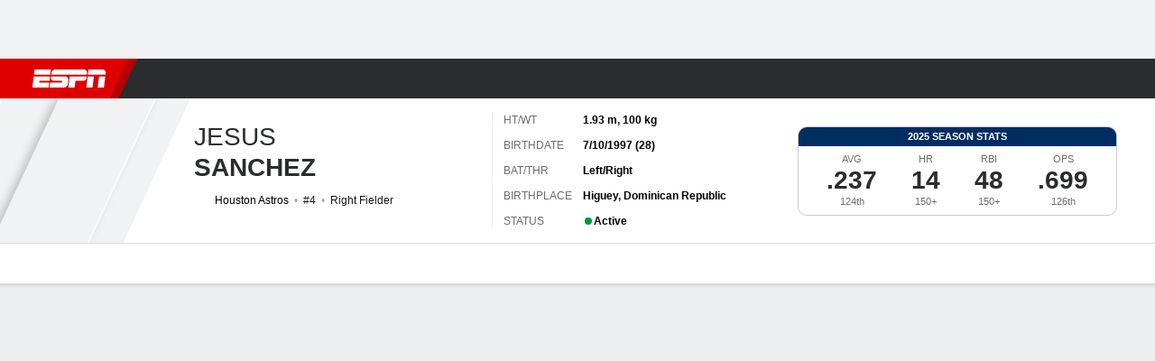

--- FILE ---
content_type: text/html; charset=utf-8
request_url: https://africa.espn.com/mlb/player/gamelog/_/id/39957
body_size: 62160
content:

        <!doctype html>
        <html lang="en">
            <head>
                <meta charSet="utf-8" />

                <!-- ESPNFITT | 7d131bc3304d | 14242225 | dc32d7da | africa.espn.com | Mon, 19 Jan 2026 09:16:39 GMT -->
                <script>__dataLayer={"pageViewed":false,"helpersEnabled":false,"page":{"author":"","game_id":"","league":"Not Applicable","page_infrastructure":"fitt","placement":"","play_location":"","premium":"","purchase_method":"","referer":"","search_query":"","section":"","story_id":"","story_title":"","start_type":""},"site":{"portal":"sports","application_name":"Espn Web - Fitt","country":"za","edition":"en-za","site":"espnza","language":"en_za","orientation":"desktop"},"pzn":{"affiliate_name":"not authenticated","login_status":"anonymous","betaccountlinked":"no","entitlements":"","has_favorites":"no","hidebetting":"false","has_fantasy":"no","has_notifications":"no","auto_start":"no","userab_1":"","league_manager":"no","paywallshown":"no","isptveauthenticated":"no","ssotveauthenticated":"no","tveauthenticated":"no"},"visitor":{"dssid":"","ad_blocker":"no","wholesale_user":"no","wholesale_mvpd_user":"no","wholesale_provider":"no provider"}}; try{ __dataLayer.visitor = __dataLayer.visitor || {}; __dataLayer.visitor.consent = Object.assign({ isAnonymous: !1 }, JSON.parse(localStorage.getItem('consentToken')).data);}catch(e){}</script>
                <script src="https://dcf.espn.com/TWDC-DTCI/prod/Bootstrap.js"></script>
                <script>
            (function(h,o,u,n,d) {
                h=h[d]=h[d]||{q:[],onReady:function(c){h.q.push(c)}}
                d=o.createElement(u);d.async=1;d.src=n
                n=o.getElementsByTagName(u)[0];n.parentNode.insertBefore(d,n)
            })(window,document,'script','https://www.datadoghq-browser-agent.com/us1/v5/datadog-rum.js','DD_RUM');
            
            window.DD_RUM.onReady(function() {
                window.DD_RUM.setGlobalContext({
                    twdcgrid: {
                        yp_team_id: "67c86818ce5ff1871b58289f",
                        yp_service_id: "67b8d8e244357475ee4bd4b4",
                        datadog_log_index: "observability"
                    }
                });
            });
        </script>
                <title data-react-helmet="true">Jesus Sanchez 2025 batting Stats Per Game - MLB - ESPN</title>
                <meta data-react-helmet="true" name="description" content="The 2025 MLB batting season stats per game for Jesus Sanchez of the Houston Astros on ESPN. Includes full stats, per opponent, for regular and postseason."/><meta data-react-helmet="true" property="fb:app_id" content="116656161708917"/><meta data-react-helmet="true" property="og:site_name" content="ESPN"/><meta data-react-helmet="true" property="og:url" content="https://africa.espn.com/mlb/player/gamelog/_/id/39957/jesus-sanchez"/><meta data-react-helmet="true" property="og:title" content="Jesus Sanchez 2025 batting Stats Per Game - MLB - ESPN"/><meta data-react-helmet="true" property="og:description" content="The 2025 MLB batting season stats per game for Jesus Sanchez of the Houston Astros on ESPN. Includes full stats, per opponent, for regular and postseason."/><meta data-react-helmet="true" property="og:image" content="https://a.espncdn.com/combiner/i?img=/i/headshots/mlb/players/full/39957.png"/><meta data-react-helmet="true" property="og:image:width" content="500"/><meta data-react-helmet="true" property="og:image:height" content="500"/><meta data-react-helmet="true" property="og:type" content="athlete"/><meta data-react-helmet="true" name="twitter:site" content="espn"/><meta data-react-helmet="true" name="twitter:url" content="https://africa.espn.com/mlb/player/gamelog/_/id/39957/jesus-sanchez"/><meta data-react-helmet="true" name="twitter:title" content="Jesus Sanchez 2025 batting Stats Per Game - MLB - ESPN"/><meta data-react-helmet="true" name="twitter:description" content="The 2025 MLB batting season stats per game for Jesus Sanchez of the Houston Astros on ESPN. Includes full stats, per opponent, for regular and postseason."/><meta data-react-helmet="true" name="twitter:card" content="summary"/><meta data-react-helmet="true" name="twitter:image" content="https://a.espncdn.com/combiner/i?img=/i/headshots/mlb/players/full/39957.png"/><meta data-react-helmet="true" name="twitter:app:name:iphone" content="ESPN"/><meta data-react-helmet="true" name="twitter:app:id:iphone" content="317469184"/><meta data-react-helmet="true" name="twitter:app:name:googleplay" content="ESPN"/><meta data-react-helmet="true" name="twitter:app:id:googleplay" content="com.espn.score_center"/><meta data-react-helmet="true" name="title" content="Jesus Sanchez 2025 batting Stats Per Game - MLB - ESPN"/><meta data-react-helmet="true" name="medium" content="website"/>
                <meta name="viewport" content="initial-scale=1.0, maximum-scale=1.0, user-scalable=no" />
                <meta http-equiv="x-ua-compatible" content="IE=edge" />
                <meta property="og:locale" content="en_US" />

                <link href="//cdn1.espn.net" rel="preconnect" />
                <link href='https://tredir.espn.com' rel='preconnect' crossorigin />
                <link href='https://cdn.registerdisney.go.com' rel='preconnect' crossorigin />
                <link href='https://fan.api.espn.com' rel='preconnect' crossorigin />
                <link href='https://cdn.espn.com' rel='preconnect' crossorigin />
                <link href='https://a.espncdn.com' rel='preconnect' crossorigin />
                <link href='https://site.web.api.espn.com' rel='preconnect' crossorigin />
                <link rel="mask-icon" sizes="any" href="https://a.espncdn.com/prod/assets/icons/E.svg" color="#990000" />
                <link rel="shortcut icon" href="https://a.espncdn.com/favicon.ico" />
                <link rel="apple-touch-icon" href="https://a.espncdn.com/wireless/mw5/r1/images/bookmark-icons-v2/espn-icon-57x57.png" />
                <link rel="apple-touch-icon-precomposed" href="https://a.espncdn.com/wireless/mw5/r1/images/bookmark-icons-v2/espn-icon-57x57.png" />
                <link rel="apple-touch-icon-precomposed" sizes="72x72" href="https://a.espncdn.com/wireless/mw5/r1/images/bookmark-icons-v2/espn-icon-72x72.png" />
                <link rel="apple-touch-icon-precomposed" sizes="114x114" href="https://a.espncdn.com/wireless/mw5/r1/images/bookmark-icons-v2/espn-icon-114x114.png" />
                <link rel="apple-touch-icon-precomposed" sizes="152x152" href="https://a.espncdn.com/wireless/mw5/r1/images/bookmark-icons-v2/espn-icon-152x152.png" />

                <link rel="manifest" href="/manifest.json">

                

                
                
                <link data-react-helmet="true" rel="stylesheet" href="//cdn1.espn.net/fitt/dc32d7da8133-release-01-13-2026.2.0.3935/client/espnfitt/css/fusion-75ea4387.css"/><link data-react-helmet="true" rel="stylesheet" href="//cdn1.espn.net/fitt/dc32d7da8133-release-01-13-2026.2.0.3935/client/espnfitt/css/7245-c047e00a.css"/><link data-react-helmet="true" rel="stylesheet" href="//cdn1.espn.net/fitt/dc32d7da8133-release-01-13-2026.2.0.3935/client/espnfitt/css/espnfitt-233f2380.css"/><link data-react-helmet="true" rel="stylesheet" href="//cdn1.espn.net/fitt/dc32d7da8133-release-01-13-2026.2.0.3935/client/espnfitt/css/394-f8f14c08.css"/><link data-react-helmet="true" rel="stylesheet" href="//cdn1.espn.net/fitt/dc32d7da8133-release-01-13-2026.2.0.3935/client/espnfitt/css/9290-7ae53e0a.css"/><link data-react-helmet="true" rel="stylesheet" href="//cdn1.espn.net/fitt/dc32d7da8133-release-01-13-2026.2.0.3935/client/espnfitt/css/9487-1e311522.css"/><link data-react-helmet="true" rel="stylesheet" href="//cdn1.espn.net/fitt/dc32d7da8133-release-01-13-2026.2.0.3935/client/espnfitt/css/9938-521d0ea1.css"/><link data-react-helmet="true" rel="stylesheet" href="//cdn1.espn.net/fitt/dc32d7da8133-release-01-13-2026.2.0.3935/client/espnfitt/css/3923-1a174c16.css"/><link data-react-helmet="true" rel="stylesheet" href="//cdn1.espn.net/fitt/dc32d7da8133-release-01-13-2026.2.0.3935/client/espnfitt/css/player.baseball-cc28fb6a.css"/><link data-react-helmet="true" rel="canonical" href="https://africa.espn.com/mlb/player/gamelog/_/id/39957/jesus-sanchez"/><link data-react-helmet="true" rel="preload" as="font" type="font/woff2" href="https://a.espncdn.com/fonts/_Publico/PublicoBannerExtraboldWeb.woff2" crossorigin="true"/><link data-react-helmet="true" rel="preload" as="font" type="font/woff2" href="https://a.espncdn.com/fonts/_BentonSans/BentonSansBlack.woff2" crossorigin="true"/><link data-react-helmet="true" rel="preload" as="font" type="font/woff2" href="https://a.espncdn.com/fonts/_BentonSansCond/BentonSansCondBold.woff2" crossorigin="true"/><link data-react-helmet="true" rel="preload" as="font" type="font/woff2" href="https://a.espncdn.com/fonts/_PlayoffProCond/PlayoffProCondBold.woff2" crossorigin="true"/><link data-react-helmet="true" rel="preload" as="font" type="font/woff2" href="https://a.espncdn.com/fonts/_PlayoffProCond/PlayoffProCondBlack.woff2" crossorigin="true"/><link data-react-helmet="true" rel="preload" as="font" type="font/woff2" href="https://a.espncdn.com/fonts/_BentonSans/BentonSansBold.woff2" crossorigin="true"/><link data-react-helmet="true" rel="preload" as="font" type="font/woff2" href="https://a.espncdn.com/fonts/_BentonSans/BentonSansMedium.woff2" crossorigin="true"/><link data-react-helmet="true" rel="preload" as="font" type="font/woff2" href="https://a.espncdn.com/fonts/_BentonSans/BentonSansRegular.woff2" crossorigin="true"/><link data-react-helmet="true" rel="preload" as="font" type="font/woff2" href="https://a.espncdn.com/fonts/_Ignite/ESPNIgniteDisplay-CondensedHeavy-Web.woff2" crossorigin="true"/><link data-react-helmet="true" rel="preload" as="font" type="font/woff2" href="https://a.espncdn.com/fonts/_Ignite/ESPNIgniteText-Regular-Web.woff2" crossorigin="true"/><link data-react-helmet="true" rel="preload" as="font" type="font/woff2" href="https://a.espncdn.com/fonts/_Ignite/ESPNIgniteTextCondensed-Regular-Web.woff2" crossorigin="true"/><link data-react-helmet="true" rel="preload" as="font" type="font/woff2" href="https://a.espncdn.com/fonts/_Ignite/ESPNIgniteTextCondensed-Bold-Web.woff2" crossorigin="true"/><link data-react-helmet="true" rel="alternate" hreflang="en-us" href="https://www.espn.com/mlb/player/gamelog/_/id/39957/jesus-sanchez"/><link data-react-helmet="true" rel="alternate" hreflang="pt-br" href="https://www.espn.com.br/mlb/jogador/jogo-a-jogo/_/id/39957/jesus-sanchez"/><link data-react-helmet="true" rel="alternate" hreflang="en-in" href="https://www.espn.in/mlb/player/gamelog/_/id/39957/jesus-sanchez"/><link data-react-helmet="true" rel="alternate" hreflang="en-za" href="https://africa.espn.com/mlb/player/gamelog/_/id/39957/jesus-sanchez"/><link data-react-helmet="true" rel="alternate" hreflang="en-au" href="https://www.espn.com.au/mlb/player/gamelog/_/id/39957/jesus-sanchez"/><link data-react-helmet="true" rel="alternate" hreflang="es-ve" href="https://www.espn.com.ve/beisbol/mlb/jugador/juego-a-juego/_/id/39957/jesus-sanchez"/><link data-react-helmet="true" rel="alternate" hreflang="es-cl" href="https://www.espn.cl/beisbol/mlb/jugador/juego-a-juego/_/id/39957/jesus-sanchez"/><link data-react-helmet="true" rel="alternate" hreflang="es-mx" href="https://www.espn.com.mx/beisbol/mlb/jugador/juego-a-juego/_/id/39957/jesus-sanchez"/><link data-react-helmet="true" rel="alternate" hreflang="es-co" href="https://www.espn.com.co/beisbol/mlb/jugador/juego-a-juego/_/id/39957/jesus-sanchez"/><link data-react-helmet="true" rel="alternate" hreflang="es-pe" href="https://www.espn.com.pe/beisbol/mlb/jugador/juego-a-juego/_/id/39957/jesus-sanchez"/><link data-react-helmet="true" rel="alternate" hreflang="es-ar" href="https://www.espn.com.ar/beisbol/mlb/jugador/juego-a-juego/_/id/39957/jesus-sanchez"/><link data-react-helmet="true" rel="alternate" hreflang="es-us" href="https://espndeportes.espn.com/beisbol/mlb/jugador/juego-a-juego/_/id/39957/jesus-sanchez"/><link data-react-helmet="true" rel="alternate" hreflang="en-ph" href="https://www.espn.ph/mlb/player/gamelog/_/id/39957/jesus-sanchez"/><link data-react-helmet="true" rel="alternate" hreflang="en-gb" href="https://www.espn.co.uk/mlb/player/gamelog/_/id/39957/jesus-sanchez"/><link data-react-helmet="true" rel="alternate" hreflang="en-sg" href="https://www.espn.com.sg/mlb/player/gamelog/_/id/39957/jesus-sanchez"/><link data-react-helmet="true" rel="alternate" hreflang="es-gt" href="https://www.espn.com.gt/beisbol/mlb/jugador/juego-a-juego/_/id/39957/jesus-sanchez"/><link data-react-helmet="true" rel="alternate" hreflang="es-uy" href="https://www.espn.com.uy/beisbol/mlb/jugador/juego-a-juego/_/id/39957/jesus-sanchez"/><link data-react-helmet="true" rel="alternate" hreflang="es-do" href="https://www.espn.com.do/beisbol/mlb/jugador/juego-a-juego/_/id/39957/jesus-sanchez"/><link data-react-helmet="true" rel="alternate" hreflang="es-ec" href="https://www.espn.com.ec/beisbol/mlb/jugador/juego-a-juego/_/id/39957/jesus-sanchez"/><link data-react-helmet="true" rel="alternate" hreflang="es-pa" href="https://www.espn.com.pa/beisbol/mlb/jugador/juego-a-juego/_/id/39957/jesus-sanchez"/><link data-react-helmet="true" rel="alternate" hreflang="es-cr" href="https://www.espn.co.cr/beisbol/mlb/jugador/juego-a-juego/_/id/39957/jesus-sanchez"/><link data-react-helmet="true" rel="alternate" hreflang="nl-nl" href="https://www.espn.nl/mlb/speler/wedstrijlog/_/id/39957/jesus-sanchez"/>
                <script src="//cdn1.espn.net/fitt/dc32d7da8133-release-01-13-2026.2.0.3935/client/espnfitt/runtime-68c5a4c8.js" defer></script><script src="//cdn1.espn.net/fitt/dc32d7da8133-release-01-13-2026.2.0.3935/client/espnfitt/dmp-sdk-e891f094.js" defer></script><script src="//cdn1.espn.net/fitt/dc32d7da8133-release-01-13-2026.2.0.3935/client/espnfitt/7245-90009857.js" defer></script><script src="//cdn1.espn.net/fitt/dc32d7da8133-release-01-13-2026.2.0.3935/client/espnfitt/1609-dac15037.js" defer></script><script src="//cdn1.espn.net/fitt/dc32d7da8133-release-01-13-2026.2.0.3935/client/espnfitt/9264-abee4af7.js" defer></script><script src="//cdn1.espn.net/fitt/dc32d7da8133-release-01-13-2026.2.0.3935/client/espnfitt/394-78560395.js" defer></script><script src="//cdn1.espn.net/fitt/dc32d7da8133-release-01-13-2026.2.0.3935/client/espnfitt/1765-53c8f25a.js" defer></script><script src="//cdn1.espn.net/fitt/dc32d7da8133-release-01-13-2026.2.0.3935/client/espnfitt/3403-5f1fedbe.js" defer></script><script src="//cdn1.espn.net/fitt/dc32d7da8133-release-01-13-2026.2.0.3935/client/espnfitt/6500-6c720148.js" defer></script><script src="//cdn1.espn.net/fitt/dc32d7da8133-release-01-13-2026.2.0.3935/client/espnfitt/7278-6b7601e4.js" defer></script><script src="//cdn1.espn.net/fitt/dc32d7da8133-release-01-13-2026.2.0.3935/client/espnfitt/2305-bfc4c0e6.js" defer></script><script src="//cdn1.espn.net/fitt/dc32d7da8133-release-01-13-2026.2.0.3935/client/espnfitt/9067-08428f8b.js" defer></script><script src="//cdn1.espn.net/fitt/dc32d7da8133-release-01-13-2026.2.0.3935/client/espnfitt/174-3ee77f8c.js" defer></script><script src="//cdn1.espn.net/fitt/dc32d7da8133-release-01-13-2026.2.0.3935/client/espnfitt/4195-5e18e885.js" defer></script><script src="//cdn1.espn.net/fitt/dc32d7da8133-release-01-13-2026.2.0.3935/client/espnfitt/7808-c23e2130.js" defer></script><script src="//cdn1.espn.net/fitt/dc32d7da8133-release-01-13-2026.2.0.3935/client/espnfitt/6746-e2a20a3a.js" defer></script><script src="//cdn1.espn.net/fitt/dc32d7da8133-release-01-13-2026.2.0.3935/client/espnfitt/9290-03bc11f9.js" defer></script><script src="//cdn1.espn.net/fitt/dc32d7da8133-release-01-13-2026.2.0.3935/client/espnfitt/4162-e9b7937f.js" defer></script><script src="//cdn1.espn.net/fitt/dc32d7da8133-release-01-13-2026.2.0.3935/client/espnfitt/4923-e68bede4.js" defer></script><script src="//cdn1.espn.net/fitt/dc32d7da8133-release-01-13-2026.2.0.3935/client/espnfitt/7183-93bf85bb.js" defer></script><script src="//cdn1.espn.net/fitt/dc32d7da8133-release-01-13-2026.2.0.3935/client/espnfitt/9487-eae5c821.js" defer></script><script src="//cdn1.espn.net/fitt/dc32d7da8133-release-01-13-2026.2.0.3935/client/espnfitt/3242-5001148f.js" defer></script><script src="//cdn1.espn.net/fitt/dc32d7da8133-release-01-13-2026.2.0.3935/client/espnfitt/9938-fb7c925d.js" defer></script><script src="//cdn1.espn.net/fitt/dc32d7da8133-release-01-13-2026.2.0.3935/client/espnfitt/6319-fa867bd9.js" defer></script><script src="//cdn1.espn.net/fitt/dc32d7da8133-release-01-13-2026.2.0.3935/client/espnfitt/3923-60b5c90a.js" defer></script><script src="//cdn1.espn.net/fitt/dc32d7da8133-release-01-13-2026.2.0.3935/client/espnfitt/844-a14dd0b8.js" defer></script><script src="//cdn1.espn.net/fitt/dc32d7da8133-release-01-13-2026.2.0.3935/client/espnfitt/3929-7c487a1b.js" defer></script>
                <link rel="prefetch" href="//cdn1.espn.net/fitt/dc32d7da8133-release-01-13-2026.2.0.3935/client/espnfitt/_manifest.js" as="script" /><link rel="prefetch" href="//cdn1.espn.net/fitt/dc32d7da8133-release-01-13-2026.2.0.3935/client/espnfitt/espnza-en-b453760b.js" as="script" />
<link rel="prefetch" href="//cdn1.espn.net/fitt/dc32d7da8133-release-01-13-2026.2.0.3935/client/espnfitt/espnfitt-be3173f7.js" as="script" />
<link rel="prefetch" href="//cdn1.espn.net/fitt/dc32d7da8133-release-01-13-2026.2.0.3935/client/espnfitt/player.baseball-6eca4382.js" as="script" />
                <style type="text/css" id="fittLoadingStyle">
   .page-container,
   .Nav__Primary__Menu,
   .Nav__Secondary__Menu,
    .NavSecondary--GamePackage,
   .SoccerPerformers--gamepackage,
   .ScoreCell__Notes--footer,
   .Gamestrip,
   .Ad:before {
       opacity:                    0;
   }
</style>
                <noscript>
            <style type="text/css">
                div.HeaderScoreboardContainer, div.Ad, div.sponsored-content { display: none !important; }
                .page-container,
                .Nav__Primary .Nav__Primary__Menu .Nav__Primary__Menu__Item a,
                .Nav__Primary .Nav__Primary__Menu .Nav__Primary__Menu__Item .Nav__Primary__Menu__Link,
                .Nav__Secondary .Nav__Secondary__Menu .Nav__Secondary__Menu__Title .Nav__Secondary__Menu__Link,
                .Nav__Secondary .Nav__Secondary__Menu .Nav__Secondary__Menu__Item .Nav__Secondary__Menu__Link {
                    opacity: 1;
                }
            </style>
        </noscript>
                
            </head>
            <body class="africa">
                <img width="99999" height="99999" alt="" style="pointer-events: none; position: absolute; top: 0; left: 0; width: 99%; height: 99%; max-width: 99%; max-height: 99%;" src="[data-uri]">
                
                <div id="espnfitt"><div id="DataWrapper"><div id="fitt-analytics"><div id="themeProvider" class="theme-light "><div class="bp-mobileMDPlus bp-mobileLGPlus bp-tabletPlus bp-desktopPlus bp-desktopLGPlus" data-fitt-page-type="player"><div id="lightboxContainer"></div><div class="HeaderScoreboardWrapper"><div class="HeaderScoreboardContainer HeaderScoreboardContainer--loading"><section class="HeaderScoreboard HeaderScoreboard--empty" aria-label="HeaderScoreboard"><button class="HiddenSkip" data-skip="content">Skip to main content</button><button class="HiddenSkip" data-skip="nav">Skip to navigation</button><div class="HeaderScoreboard__Wrapper"><div class="HeaderScoreboard__Carousel"><div class="HeaderScoreboard__Carousel__Nav HeaderScoreboard__Carousel__Nav--prev is-disabled"><svg aria-hidden="true" class="icon__svg" viewBox="0 0 24 24"><use xlink:href="#icon__caret__left"></use></svg></div><div class="HeaderScoreboard__Carousel__Wrapper"><div style="transform:translateX(0px);transition:0.7s ease"><div class="HeaderScoreboard__Events"><div class="HeaderScoreboard__SportSection"><div class="ScoreCell ScoreCell--md ScoreCell--noLinks" role="group"><a class="ScoreCell__LinkOverlay"></a><div class="ScoreCell__Link"><div class="ScoreCell__Link__Event__Detail"><div class="ScoreCell__CompetitorDetails"><ul class="ScoreCell__Competitors"></ul></div></div></div></div></div></div></div></div><div class="HeaderScoreboard__Carousel__Nav HeaderScoreboard__Carousel__Nav--next is-disabled"><svg aria-hidden="true" class="icon__svg" viewBox="0 0 24 24"><use xlink:href="#icon__caret__right"></use></svg></div></div></div></section></div></div><header class="db Site__Header__Wrapper sticky"><div class="Site__Header db left-0 top-0 w-100 bg-clr-gray-02"><nav class="Nav__Primary center flex justify-between items-center" aria-label="Global Navigation"><div class="Nav__Primary__Section Nav__Primary__Section--left"><div class="Nav__Primary__Branding__Logo"><div class="Nav__Primary__Branding__Wrapper"><a class="AnchorLink Nav__Primary__Branding Nav__Primary__Branding--espn" tabindex="0" data-track-nav_layer="global nav" data-track-nav_item="espn-logo" aria-label="ESPN Home Page" href="/">ESPN</a></div></div><ul class="Nav__Primary__Menu flex Nav__Primary__Menu--left w-100"><div><li class="Nav__Primary__Menu__Item flex items-center relative Nav__Primary__Menu__Item--espnza-en n7 Nav__AccessibleMenuItem_Wrapper" data-testid="NavAccessibleMenuItem"><a class="AnchorLink Button--unstyled Nav__Primary__Menu__Link clr-white flex items-center" tabindex="0" aria-label="ESPN Football Home Page" href="/football/" id="nav-link-undefined" aria-selected="false" data-track-nav_item="football" data-track-nav_layer="global nav"><div class="Nav__Primary__Menu__Item--button-container"><span class="Nav__Text Nav__Primary__Menu__Item--text" data-resource-id="player.football_tab">Football</span></div></a><button aria-label="Football" aria-expanded="false" class="Button--unstyled Nav__Primary__Menu__Toggle" tabindex="0" aria-haspopup="true"><svg role="img" aria-hidden="true" class="Nav__SubmenuIndicatorIcon icon__svg fill-clr-white icon_svg--dark icon__svg" viewBox="0 0 24 24"><title id="undefined-submenu">Football</title><use xlink:href="#icon__caret__down"></use></svg></button></li></div><div><li class="Nav__Primary__Menu__Item flex items-center relative Nav__Primary__Menu__Item--espnza-en n7 Nav__AccessibleMenuItem_Wrapper" data-testid="NavAccessibleMenuItem"><a class="AnchorLink Button--unstyled Nav__Primary__Menu__Link clr-white flex items-center" tabindex="0" aria-label="ESPN NBA Home Page" href="/nba/" id="nav-link-undefined" aria-selected="false" data-track-nav_item="nba" data-track-nav_layer="global nav"><div class="Nav__Primary__Menu__Item--button-container"><span class="Nav__Text Nav__Primary__Menu__Item--text" data-resource-id="player.nba_tab">NBA</span></div></a><button aria-label="NBA" aria-expanded="false" class="Button--unstyled Nav__Primary__Menu__Toggle" tabindex="0" aria-haspopup="true"><svg role="img" aria-hidden="true" class="Nav__SubmenuIndicatorIcon icon__svg fill-clr-white icon_svg--dark icon__svg" viewBox="0 0 24 24"><title id="undefined-submenu">NBA</title><use xlink:href="#icon__caret__down"></use></svg></button></li></div><div><li class="Nav__Primary__Menu__Item flex items-center relative Nav__Primary__Menu__Item--espnza-en n7 Nav__AccessibleMenuItem_Wrapper" data-testid="NavAccessibleMenuItem"><a class="AnchorLink Button--unstyled Nav__Primary__Menu__Link clr-white flex items-center" tabindex="0" aria-label="ESPN NFL Home Page" href="/nfl/" id="nav-link-undefined" aria-selected="false" data-track-nav_item="nfl" data-track-nav_layer="global nav"><div class="Nav__Primary__Menu__Item--button-container"><span class="Nav__Text Nav__Primary__Menu__Item--text" data-resource-id="player.nfl_tab">NFL</span></div></a><button aria-label="NFL" aria-expanded="false" class="Button--unstyled Nav__Primary__Menu__Toggle" tabindex="0" aria-haspopup="true"><svg role="img" aria-hidden="true" class="Nav__SubmenuIndicatorIcon icon__svg fill-clr-white icon_svg--dark icon__svg" viewBox="0 0 24 24"><title id="undefined-submenu">NFL</title><use xlink:href="#icon__caret__down"></use></svg></button></li></div><div><li class="Nav__Primary__Menu__Item flex items-center relative Nav__Primary__Menu__Item--active Nav__Primary__Menu__Item--espnza-en n7 Nav__AccessibleMenuItem_Wrapper" data-testid="NavAccessibleMenuItem"><a class="AnchorLink Button--unstyled Nav__Primary__Menu__Link clr-white flex items-center" tabindex="0" aria-label="ESPN MLB Home Page" href="/mlb/" id="nav-link-undefined" aria-selected="true" data-track-nav_item="mlb" data-track-nav_layer="global nav"><div class="Nav__Primary__Menu__Item--button-container"><span class="Nav__Text Nav__Primary__Menu__Item--text" data-resource-id="player.mlb_tab">MLB</span></div></a><button aria-label="MLB" aria-expanded="false" class="Button--unstyled Nav__Primary__Menu__Toggle" tabindex="0" aria-haspopup="true"><svg role="img" aria-hidden="true" class="Nav__SubmenuIndicatorIcon icon__svg fill-clr-white icon_svg--dark icon__svg" viewBox="0 0 24 24"><title id="undefined-submenu">MLB</title><use xlink:href="#icon__caret__down"></use></svg></button></li></div><div><li class="Nav__Primary__Menu__Item flex items-center relative Nav__Primary__Menu__Item--espnza-en n7 Nav__AccessibleMenuItem_Wrapper" data-testid="NavAccessibleMenuItem"><a class="AnchorLink Button--unstyled Nav__Primary__Menu__Link clr-white flex items-center" tabindex="0" aria-label="ESPN Cricket Home Page" href="/cricket/" id="nav-link-undefined" aria-selected="false" data-track-nav_item="cricket" data-track-nav_layer="global nav"><div class="Nav__Primary__Menu__Item--button-container"><span class="Nav__Text Nav__Primary__Menu__Item--text" data-resource-id="player.cricket_tab">Cricket</span></div></a><button aria-label="Cricket" aria-expanded="false" class="Button--unstyled Nav__Primary__Menu__Toggle" tabindex="0" aria-haspopup="true"><svg role="img" aria-hidden="true" class="Nav__SubmenuIndicatorIcon icon__svg fill-clr-white icon_svg--dark icon__svg" viewBox="0 0 24 24"><title id="undefined-submenu">Cricket</title><use xlink:href="#icon__caret__down"></use></svg></button></li></div><div><li class="Nav__Primary__Menu__Item flex items-center relative Nav__Primary__Menu__Item--espnza-en n7 Nav__AccessibleMenuItem_Wrapper" data-testid="NavAccessibleMenuItem"><a class="AnchorLink Button--unstyled Nav__Primary__Menu__Link clr-white flex items-center" tabindex="0" aria-label="ESPN Boxing Home Page" href="/boxing/" id="nav-link-undefined" aria-selected="false" data-track-nav_item="boxing" data-track-nav_layer="global nav"><div class="Nav__Primary__Menu__Item--button-container"><span class="Nav__Text Nav__Primary__Menu__Item--text" data-resource-id="player.boxing_tab">Boxing</span></div></a><button aria-label="Boxing" aria-expanded="false" class="Button--unstyled Nav__Primary__Menu__Toggle" tabindex="0" aria-haspopup="true"><svg role="img" aria-hidden="true" class="Nav__SubmenuIndicatorIcon icon__svg fill-clr-white icon_svg--dark icon__svg" viewBox="0 0 24 24"><title id="undefined-submenu">Boxing</title><use xlink:href="#icon__caret__down"></use></svg></button></li></div><div><li class="Nav__Primary__Menu__Item flex items-center relative Nav__Primary__Menu__Item--espnza-en n7 Nav__AccessibleMenuItem_Wrapper" data-testid="NavAccessibleMenuItem"><a class="AnchorLink Button--unstyled Nav__Primary__Menu__Link clr-white flex items-center" tabindex="0" aria-label="ESPN Rugby Home Page" href="/rugby/" id="nav-link-undefined" aria-selected="false" data-track-nav_item="rugby" data-track-nav_layer="global nav"><div class="Nav__Primary__Menu__Item--button-container"><span class="Nav__Text Nav__Primary__Menu__Item--text" data-resource-id="player.rugby_tab">Rugby</span></div></a><button aria-label="Rugby" aria-expanded="false" class="Button--unstyled Nav__Primary__Menu__Toggle" tabindex="0" aria-haspopup="true"><svg role="img" aria-hidden="true" class="Nav__SubmenuIndicatorIcon icon__svg fill-clr-white icon_svg--dark icon__svg" viewBox="0 0 24 24"><title id="undefined-submenu">Rugby</title><use xlink:href="#icon__caret__down"></use></svg></button></li></div><div><li class="Nav__Primary__Menu__Item flex items-center relative Nav__Primary__Menu__Item--espnza-en n7 Nav__AccessibleMenuItem_Wrapper" data-testid="NavAccessibleMenuItem"><a class="AnchorLink Button--unstyled Nav__Primary__Menu__Link clr-white flex items-center" tabindex="0" aria-label="ESPN More Sports Home Page" href="#" id="nav-link-undefined" aria-selected="false" data-track-nav_item="more sports" data-track-nav_layer="global nav"><span class="Nav__Text Nav__Primary__Menu__Item--text" data-resource-id="player.moresports_tab">More Sports</span></a><button aria-label="More Sports" aria-expanded="false" class="Button--unstyled Nav__Primary__Menu__Toggle" tabindex="0" aria-haspopup="true"><svg role="img" aria-hidden="true" class="Nav__SubmenuIndicatorIcon icon__svg fill-clr-white icon_svg--dark icon__svg" viewBox="0 0 24 24"><title id="undefined-submenu">More Sports</title><use xlink:href="#icon__caret__down"></use></svg></button></li></div></ul></div><div class="Nav__Primary__Section Nav__Primary__Section--right"><ul class="Nav__Primary__Menu flex Nav__Primary__Menu--right flex-none"><div><li class="Nav__Primary__Menu__Item flex items-center relative Nav__Primary__Menu__Item--espnza-en n7 Nav__AccessibleMenuItem_Wrapper" data-testid="NavAccessibleMenuItem"><a class="AnchorLink Button--unstyled Nav__Primary__Menu__Link clr-white flex items-center" tabindex="0" href="/fantasy/" id="nav-link-undefined" aria-selected="false" data-track-nav_item="fantasy" data-track-nav_layer="global nav"><div class="Nav__Primary__Menu__Item--button-container"><span class="Nav__Text Nav__Primary__Menu__Item--text" data-resource-id="player.fantasy_tab">Fantasy</span></div></a><button aria-label="Fantasy" aria-expanded="false" class="Button--unstyled Nav__Primary__Menu__Toggle" tabindex="0" aria-haspopup="true"><svg role="img" aria-hidden="true" class="Nav__SubmenuIndicatorIcon icon__svg fill-clr-white icon_svg--dark icon__svg" viewBox="0 0 24 24"><title id="undefined-submenu">Fantasy</title><use xlink:href="#icon__caret__down"></use></svg></button></li></div></ul><ul class="Nav__Primary__Menu flex Nav__Primary__Menu--right flex-none"><li class="Nav__Primary__Menu__Item Nav__Search flex-none relative"><div class="Nav__Search__Toggle"><svg aria-expanded="false" tabindex="0" role="button" aria-hidden="false" aria-labelledby="navSearchLabel" class="icon__svg" viewBox="0 0 24 24"><title id="navSearchLabel">Search</title><use xlink:href="#icon__search__v2"></use></svg></div></li></ul></div></nav></div></header><div id="fittBGContainer"><div id="fittBGContainerInner"><div id="fittBGContainerInside"><div id="fittBGAd" data-box-type="fitt-adbox-wallpaper"><div class="Ad ad-slot" data-slot-type="wallpaper" data-collapse-before-load="true" data-exclude-bp="s,m" data-slot-kvps="pos=wallpaper"></div></div></div></div></div><main id="fittPageContainer" tabindex="-1"><div data-box-type="fitt-adbox-exclusions"><div class="Ad ad-slot" data-slot-type="exclusions" data-category-exclusion="true" data-slot-kvps="pos=exclusions"></div></div><div class="pageContent"><div class="StickyContainer" data-sticky-parent="true"><div class="ResponsiveWrapper"><div class="PlayerHeader w-100 overflow-hidden bb PlayerHeader--desktop-lg bg-clr-white brdr-clr-gray-07"><div class="PlayerHeader__Container w-100 center flex relative items-center justify-between"><div class="PlayerHeader__Left flex items-center justify-start overflow-hidden brdr-clr-gray-09"><div class="PlayerHeader__Main flex items-center"><div class="PlayerHeader__Image_Container overflow-hidden bg-clr-gray-09"><div class="PlayerHeader__Image"><figure class="Image aspect-ratio--parent PlayerHeader__Logo"><div class="RatioFrame aspect-ratio--1x1"></div><div class="Image__Wrapper aspect-ratio--child"><img alt="Houston Astros" class="" data-mptype="image" src="[data-uri]"/></div></figure><div class="PlayerHeader__Overlay_Detail"></div><div class="PlayerHeader__Overlay PlayerHeader__Overlay--right"></div><figure class="Image aspect-ratio--parent PlayerHeader__HeadShot"><div class="RatioFrame aspect-ratio--auto"></div><div class="Image__Wrapper Image__Wrapper--relative"><img alt="Jesus Sanchez" class="" data-mptype="image" src="[data-uri]"/></div></figure><div class="PlayerHeader__Overlay PlayerHeader__Overlay--right PlayerHeader__Overlay--opaque"></div></div><div class="PlayerHeader__Overlay PlayerHeader__Overlay--left"></div></div><div class="PlayerHeader__Main_Aside min-w-0 flex-grow flex-basis-0"><h1 class="PlayerHeader__Name flex flex-column ttu fw-bold pr4 h2" data-resource-id="playerinfo.Jesus Sanchez_text"><span class="truncate min-w-0 fw-light">Jesus</span><span class="truncate min-w-0">Sanchez</span></h1><div class="PlayerHeader__Team n8 mt3 mb4 flex items-center mt3 mb4 clr-gray-01"><img alt="Houston Astros" class="Image Logo Logo__sm" title="Houston Astros" data-mptype="image" src="[data-uri]"/><ul class="PlayerHeader__Team_Info list flex pt1 pr4 min-w-0 flex-basis-0 flex-shrink flex-grow nowrap"><li class="truncate min-w-0"><a class="AnchorLink clr-black" tabindex="0" data-clubhouse-uid="s:1~l:10~t:18" href="https://africa.espn.com/mlb/team/_/name/hou/houston-astros">Houston Astros</a></li><li class="">#4</li><li class="">Right Fielder</li></ul></div></div></div><div class="PlayerHeader__Bio pv5"><div class="flex brdr-clr-gray-07 pl4 bl bl--dotted n8 brdr-clr-gray-07"><ul class="PlayerHeader__Bio_List flex flex-column list clr-gray-04"><li><div class="ttu" data-resource-id="playerinfo.1.93 m, 100 kg_text">HT/WT</div><div class="fw-medium clr-black"><div>1.93 m, 100 kg</div></div></li><li><div class="ttu" data-resource-id="playerinfo.7/10/1997 (28)_text">Birthdate</div><div class="fw-medium clr-black"><div>7/10/1997 (28)</div></div></li><li><div class="ttu" data-resource-id="playerinfo.Left/Right_text">BAT/THR</div><div class="fw-medium clr-black"><div>Left/Right</div></div></li><li><div class="ttu" data-resource-id="playerinfo.Higuey, Dominican Republic_text">Birthplace</div><div class="fw-medium clr-black"><div>Higuey, Dominican Republic</div></div></li><li><div class="ttu" data-resource-id="playerinfo.Active_text">Status</div><div class="fw-medium clr-black"><div><span class="TextStatus TextStatus--green plain ml0 ttc">Active</span></div></div></li></ul></div></div></div><div class="PlayerHeader__Right flex align-center pr7"><aside class="StatBlock br-5 ba overflow-hidden flex-expand StatBlock--multiple bg-clr-white brdr-clr-gray-06 PlayerHeader__StatBlock"><h2 class="StatBlock__Header tc ttu clr-white h9 pv2 ph2 truncate list" style="background-color:#002d62;color:#ffffff">2025 season stats</h2><ul class="StatBlock__Content flex list ph4 pv3 justify-between"><li class="flex-expand"><div class="StatBlockInner"><div class="StatBlockInner__Label tc clr-gray-04 n9" aria-label="Batting Average">AVG</div><div class="StatBlockInner__Value tc fw-medium n2 clr-gray-02">.237</div><div class="StatBlockInner__Position tc clr-gray-04 n9" aria-label="Rank">124th</div></div></li><li class="flex-expand"><div class="StatBlockInner"><div class="StatBlockInner__Label tc clr-gray-04 n9" aria-label="Home Runs">HR</div><div class="StatBlockInner__Value tc fw-medium n2 clr-gray-02">14</div><div class="StatBlockInner__Position tc clr-gray-04 n9" aria-label="Rank">150+</div></div></li><li class="flex-expand"><div class="StatBlockInner"><div class="StatBlockInner__Label tc clr-gray-04 n9" aria-label="Runs Batted In">RBI</div><div class="StatBlockInner__Value tc fw-medium n2 clr-gray-02">48</div><div class="StatBlockInner__Position tc clr-gray-04 n9" aria-label="Rank">150+</div></div></li><li class="flex-expand"><div class="StatBlockInner"><div class="StatBlockInner__Label tc clr-gray-04 n9" aria-label="OBP Pct + SLG Pct">OPS</div><div class="StatBlockInner__Value tc fw-medium n2 clr-gray-02">.699</div><div class="StatBlockInner__Position tc clr-gray-04 n9" aria-label="Rank">126th</div></div></li></ul></aside></div></div></div></div><div class="" data-sticky="true"><nav class="Nav__Secondary bg-clr-white brdr-clr-gray-03" aria-label="Secondary Navigation" data-testid="Nav_Secondary"><div class="Nav__Secondary__Inner"><ul class="Nav__Secondary__Menu center flex items-center relative"><div><li class="Nav__Secondary__Menu__Item flex items-center n7 relative n7 Nav__AccessibleMenuItem_Wrapper" data-testid="NavAccessibleMenuItem"><a class="AnchorLink Button--unstyled Nav__Secondary__Menu__Link clr-gray-01 flex items-center ph3" tabindex="0" href="/mlb/player/_/id/39957/jesus-sanchez" id="nav-link-undefined" aria-selected="false" data-track-nav_item="overview" data-track-nav_layer="secondary nav"><span class="Nav__Text" data-resource-id="player.overview_tab">Overview</span></a></li></div><div><li class="Nav__Secondary__Menu__Item flex items-center n7 relative n7 Nav__AccessibleMenuItem_Wrapper" data-testid="NavAccessibleMenuItem"><a class="AnchorLink Button--unstyled Nav__Secondary__Menu__Link clr-gray-01 flex items-center ph3" tabindex="0" href="/mlb/player/news/_/id/39957/jesus-sanchez" id="nav-link-undefined" aria-selected="false" data-track-nav_item="news" data-track-nav_layer="secondary nav"><span class="Nav__Text" data-resource-id="player.news_tab">News</span></a></li></div><div><li class="Nav__Secondary__Menu__Item flex items-center n7 relative n7 Nav__AccessibleMenuItem_Wrapper" data-testid="NavAccessibleMenuItem"><a class="AnchorLink Button--unstyled Nav__Secondary__Menu__Link clr-gray-01 flex items-center ph3" tabindex="0" href="/mlb/player/stats/_/id/39957/jesus-sanchez" id="nav-link-undefined" aria-selected="false" data-track-nav_item="stats" data-track-nav_layer="secondary nav"><span class="Nav__Text" data-resource-id="player.stats_tab">Stats</span></a></li></div><div><li class="Nav__Secondary__Menu__Item flex items-center n7 relative n7 Nav__AccessibleMenuItem_Wrapper" data-testid="NavAccessibleMenuItem"><a class="AnchorLink Button--unstyled Nav__Secondary__Menu__Link clr-gray-01 flex items-center ph3" tabindex="0" href="/mlb/player/bio/_/id/39957/jesus-sanchez" id="nav-link-undefined" aria-selected="false" data-track-nav_item="bio" data-track-nav_layer="secondary nav"><span class="Nav__Text" data-resource-id="player.bio_tab">Bio</span></a></li></div><div><li class="Nav__Secondary__Menu__Item flex items-center n7 relative n7 Nav__AccessibleMenuItem_Wrapper" data-testid="NavAccessibleMenuItem"><a class="AnchorLink Button--unstyled Nav__Secondary__Menu__Link clr-gray-01 flex items-center ph3" tabindex="0" href="/mlb/player/splits/_/id/39957/jesus-sanchez" id="nav-link-undefined" aria-selected="false" data-track-nav_item="splits" data-track-nav_layer="secondary nav"><span class="Nav__Text" data-resource-id="player.splits_tab">Splits</span></a></li></div><div><li class="Nav__Secondary__Menu__Item flex items-center n7 relative Nav__Secondary__Menu__Item--active n7 Nav__AccessibleMenuItem_Wrapper" data-testid="NavAccessibleMenuItem"><a class="AnchorLink Button--unstyled Nav__Secondary__Menu__Link clr-gray-01 flex items-center ph3" tabindex="0" href="/mlb/player/gamelog/_/id/39957/jesus-sanchez" id="nav-link-undefined" aria-selected="true" data-track-nav_item="game log" data-track-nav_layer="secondary nav"><span class="Nav__Text" data-resource-id="player.gamelog_tab">Game Log</span></a></li></div><div><li class="Nav__Secondary__Menu__Item flex items-center n7 relative n7 Nav__AccessibleMenuItem_Wrapper" data-testid="NavAccessibleMenuItem"><a class="AnchorLink Button--unstyled Nav__Secondary__Menu__Link clr-gray-01 flex items-center ph3" tabindex="0" href="/mlb/player/batvspitch/_/id/39957/jesus-sanchez" id="nav-link-undefined" aria-selected="false" data-track-nav_item="bat vs pitch" data-track-nav_layer="secondary nav"><span class="Nav__Text" data-resource-id="player.batvs pitch_tab">Bat vs Pitch</span></a></li></div></ul></div></nav></div><div class="" data-sticky="true"><div class="StickyContainer--gradient"></div></div><div data-box-type="fitt-adbox-banner"><div class="Ad Ad--banner ad-slot" data-slot-type="banner" data-slot-kvps="pos=banner"></div></div><div class=""><div class="PageLayout page-container cf PageLayout--desktopLg PageLayout--93"><div class="PageLayout__Main" role="main"><div class="ResponsiveWrapper"><div class="gamelog br-4 pa4 mb3 bg-clr-white"><div class="mb5 flex justify-between flex-row items-center"><h2 class="headline headline__h2 dib">Game Log</h2><div class="inline-flex filters"><div class="dropdown"><svg aria-hidden="true" data-resource-id="button.dropdown" class="dropdown__arrow icon__svg" viewBox="0 0 24 24"><use xlink:href="#icon__caret__down"></use></svg><select class="dropdown__select" style="text-overflow:ellipsis;overflow:hidden;width:126px" name="1768814199416::3c40000::fa3109df:bed9:6b41:9dfa:68edcf877f3a"><option selected="" class="dropdown__option" data-resource-id="DropdownOption 2025" data-url="#" value="2025">2025</option><option class="dropdown__option" data-resource-id="DropdownOption 2024" data-url="#" value="2024">2024</option><option class="dropdown__option" data-resource-id="DropdownOption 2023" data-url="#" value="2023">2023</option><option class="dropdown__option" data-resource-id="DropdownOption 2022" data-url="#" value="2022">2022</option><option class="dropdown__option" data-resource-id="DropdownOption 2021" data-url="#" value="2021">2021</option><option class="dropdown__option" data-resource-id="DropdownOption 2020" data-url="#" value="2020">2020</option></select><select class="dropdown__select dropdown__select--sizing absolute w-auto" style="visibility:hidden" aria-hidden="true" name="fake-1768814199416::3c40000::fa3109df:bed9:6b41:9dfa:68edcf877f3a"><option label="hidden">hidden</option></select></div></div></div><div><div class="Table__Title">2025 Regular Season (MIA/HOU)</div><div class="mb5"><div class="events_table"><div class="ResponsiveTable is-color-controlled"><div class="flex"><div class="Table__ScrollerWrapper relative overflow-hidden"><div class="Table__Shadow--left" style="opacity:0"></div><div class="Table__Scroller"><table style="border-collapse:collapse;border-spacing:0" class="Table Table--align-right"><thead class="Table__header-group Table__THEAD"><tr class="Table__sub-header Table__TR Table__even"><th title="" class="evt-col Table__TH"><span class="evt-col">Date</span></th><th title="" class="evt-col Table__TH"><span class="evt-col">OPP</span></th><th title="" class="evt-col Table__TH"><span class="evt-col">Result</span></th><th title="At Bats" class="Table__TH">AB</th><th title="Runs" class="Table__TH">R</th><th title="Hits" class="Table__TH">H</th><th title="Doubles" class="Table__TH">2B</th><th title="Triples" class="Table__TH">3B</th><th title="Home Runs" class="Table__TH">HR</th><th title="Runs Batted In" class="Table__TH">RBI</th><th title="Walks" class="Table__TH">BB</th><th title="Hit By Pitch" class="Table__TH">HBP</th><th title="Strikeouts" class="Table__TH">SO</th><th title="Stolen Bases" class="Table__TH">SB</th><th title="Caught Stealing" class="Table__TH">CS</th><th title="Batting Average" class="Table__TH">AVG</th><th title="On Base Percentage" class="Table__TH">OBP</th><th title="Slugging Percentage" class="Table__TH">SLG</th><th title="OBP Pct + SLG Pct" class="Table__TH">OPS</th></tr></thead><tbody class="Table__TBODY"><tr class="Table__TR Table__TR--sm Table__even" data-idx="0"><td class="Table__TD">Sun 9/28</td><td class="Table__TD"><span class="flex" data-testid="teamOpponent"><span class="pr2">@</span><span class="pr2 TeamLink__Logo"><a class="AnchorLink v-mid" tabindex="0" data-clubhouse-uid="s:1~l:10~t:3" title="Team - Los Angeles Angels" href="/mlb/team/_/name/laa/los-angeles-angels"><img alt="LAA" class="Image Logo v-mid Logo__sm" title="LAA" data-mptype="image" src="[data-uri]"/></a></span><span><a class="AnchorLink v-mid" tabindex="0" data-clubhouse-uid="s:1~l:10~t:3" title="Team - Los Angeles Angels" href="/mlb/team/_/name/laa/los-angeles-angels">LAA</a></span></span></td><td class="Table__TD"><a class="AnchorLink" tabindex="0" data-game-link="true" data-testid="resultCellLink" href="https://africa.espn.com/mlb/game/_/gameId/401697335/astros-angels"><div class="inline flex tl" data-testid="resultCellBody"><div class="inline pr2"><div class="ResultCell tl win-stat" data-testid="resultCell">W</div></div><span>6-2</span></div></a></td><td class="Table__TD">5</td><td class="Table__TD">0</td><td class="Table__TD">2</td><td class="Table__TD">0</td><td class="Table__TD">0</td><td class="Table__TD">0</td><td class="Table__TD">0</td><td class="Table__TD">0</td><td class="Table__TD">0</td><td class="Table__TD">2</td><td class="Table__TD">1</td><td class="Table__TD">1</td><td class="Table__TD">.199</td><td class="Table__TD">.269</td><td class="Table__TD">.342</td><td class="Table__TD">.611</td></tr><tr class="filled Table__TR Table__TR--sm Table__even" data-idx="1"><td class="Table__TD">Sun 9/28</td><td class="Table__TD"><span class="flex" data-testid="teamOpponent"><span class="pr2">@</span><span class="pr2 TeamLink__Logo"><a class="AnchorLink v-mid" tabindex="0" data-clubhouse-uid="s:1~l:10~t:3" title="Team - Los Angeles Angels" href="/mlb/team/_/name/laa/los-angeles-angels"><img alt="LAA" class="Image Logo v-mid Logo__sm" title="LAA" data-mptype="image" src="[data-uri]"/></a></span><span><a class="AnchorLink v-mid" tabindex="0" data-clubhouse-uid="s:1~l:10~t:3" title="Team - Los Angeles Angels" href="/mlb/team/_/name/laa/los-angeles-angels">LAA</a></span></span></td><td class="Table__TD"><a class="AnchorLink" tabindex="0" data-game-link="true" data-testid="resultCellLink" href="https://africa.espn.com/mlb/game/_/gameId/401697320/astros-angels"><div class="inline flex tl" data-testid="resultCellBody"><div class="inline pr2"><div class="ResultCell tl win-stat" data-testid="resultCell">W</div></div><span>6-1</span></div></a></td><td class="Table__TD">4</td><td class="Table__TD">1</td><td class="Table__TD">1</td><td class="Table__TD">0</td><td class="Table__TD">0</td><td class="Table__TD">1</td><td class="Table__TD">2</td><td class="Table__TD">0</td><td class="Table__TD">0</td><td class="Table__TD">2</td><td class="Table__TD">0</td><td class="Table__TD">0</td><td class="Table__TD">.191</td><td class="Table__TD">.265</td><td class="Table__TD">.340</td><td class="Table__TD">.605</td></tr><tr class="Table__TR Table__TR--sm Table__even" data-idx="2"><td class="Table__TD">Sat 9/27</td><td class="Table__TD"><span class="flex" data-testid="teamOpponent"><span class="pr2">@</span><span class="pr2 TeamLink__Logo"><a class="AnchorLink v-mid" tabindex="0" data-clubhouse-uid="s:1~l:10~t:3" title="Team - Los Angeles Angels" href="/mlb/team/_/name/laa/los-angeles-angels"><img alt="LAA" class="Image Logo v-mid Logo__sm" title="LAA" data-mptype="image" src="[data-uri]"/></a></span><span><a class="AnchorLink v-mid" tabindex="0" data-clubhouse-uid="s:1~l:10~t:3" title="Team - Los Angeles Angels" href="/mlb/team/_/name/laa/los-angeles-angels">LAA</a></span></span></td><td class="Table__TD"><a class="AnchorLink" tabindex="0" data-game-link="true" data-testid="resultCellLink" href="https://africa.espn.com/mlb/game/_/gameId/401697305/astros-angels"><div class="inline flex tl" data-testid="resultCellBody"><div class="inline pr2"><div class="ResultCell tl loss-stat" data-testid="resultCell">L</div></div><span>4-3</span></div></a></td><td class="Table__TD">1</td><td class="Table__TD">0</td><td class="Table__TD">0</td><td class="Table__TD">0</td><td class="Table__TD">0</td><td class="Table__TD">0</td><td class="Table__TD">0</td><td class="Table__TD">0</td><td class="Table__TD">0</td><td class="Table__TD">1</td><td class="Table__TD">0</td><td class="Table__TD">0</td><td class="Table__TD">.190</td><td class="Table__TD">.265</td><td class="Table__TD">.321</td><td class="Table__TD">.586</td></tr><tr class="filled Table__TR Table__TR--sm Table__even" data-idx="3"><td class="Table__TD">Thu 9/25</td><td class="Table__TD"><span class="flex" data-testid="teamOpponent"><span class="pr2">@</span><span class="pr2 TeamLink__Logo"><a class="AnchorLink v-mid" tabindex="0" data-clubhouse-uid="s:1~l:10~t:11" title="Team - Athletics" href="/mlb/team/_/name/ath/athletics"><img alt="ATH" class="Image Logo v-mid Logo__sm" title="ATH" data-mptype="image" src="[data-uri]"/></a></span><span><a class="AnchorLink v-mid" tabindex="0" data-clubhouse-uid="s:1~l:10~t:11" title="Team - Athletics" href="/mlb/team/_/name/ath/athletics">ATH</a></span></span></td><td class="Table__TD"><a class="AnchorLink" tabindex="0" data-game-link="true" data-testid="resultCellLink" href="https://africa.espn.com/mlb/game/_/gameId/401764596/astros-athletics"><div class="inline flex tl" data-testid="resultCellBody"><div class="inline pr2"><div class="ResultCell tl win-stat" data-testid="resultCell">W</div></div><span>11-5</span></div></a></td><td class="Table__TD">2</td><td class="Table__TD">0</td><td class="Table__TD">0</td><td class="Table__TD">0</td><td class="Table__TD">0</td><td class="Table__TD">0</td><td class="Table__TD">0</td><td class="Table__TD">0</td><td class="Table__TD">0</td><td class="Table__TD">1</td><td class="Table__TD">0</td><td class="Table__TD">0</td><td class="Table__TD">.191</td><td class="Table__TD">.267</td><td class="Table__TD">.324</td><td class="Table__TD">.590</td></tr><tr class="Table__TR Table__TR--sm Table__even" data-idx="4"><td class="Table__TD">Thu 9/25</td><td class="Table__TD"><span class="flex" data-testid="teamOpponent"><span class="pr2">@</span><span class="pr2 TeamLink__Logo"><a class="AnchorLink v-mid" tabindex="0" data-clubhouse-uid="s:1~l:10~t:11" title="Team - Athletics" href="/mlb/team/_/name/ath/athletics"><img alt="ATH" class="Image Logo v-mid Logo__sm" title="ATH" data-mptype="image" src="[data-uri]"/></a></span><span><a class="AnchorLink v-mid" tabindex="0" data-clubhouse-uid="s:1~l:10~t:11" title="Team - Athletics" href="/mlb/team/_/name/ath/athletics">ATH</a></span></span></td><td class="Table__TD"><a class="AnchorLink" tabindex="0" data-game-link="true" data-testid="resultCellLink" href="https://africa.espn.com/mlb/game/_/gameId/401764595/astros-athletics"><div class="inline flex tl" data-testid="resultCellBody"><div class="inline pr2"><div class="ResultCell tl loss-stat" data-testid="resultCell">L</div></div><span>6-0</span></div></a></td><td class="Table__TD">2</td><td class="Table__TD">0</td><td class="Table__TD">0</td><td class="Table__TD">0</td><td class="Table__TD">0</td><td class="Table__TD">0</td><td class="Table__TD">0</td><td class="Table__TD">0</td><td class="Table__TD">0</td><td class="Table__TD">1</td><td class="Table__TD">0</td><td class="Table__TD">0</td><td class="Table__TD">.194</td><td class="Table__TD">.270</td><td class="Table__TD">.328</td><td class="Table__TD">.599</td></tr><tr class="filled Table__TR Table__TR--sm Table__even" data-idx="5"><td class="Table__TD">Wed 9/24</td><td class="Table__TD"><span class="flex" data-testid="teamOpponent"><span class="pr2">@</span><span class="pr2 TeamLink__Logo"><a class="AnchorLink v-mid" tabindex="0" data-clubhouse-uid="s:1~l:10~t:11" title="Team - Athletics" href="/mlb/team/_/name/ath/athletics"><img alt="ATH" class="Image Logo v-mid Logo__sm" title="ATH" data-mptype="image" src="[data-uri]"/></a></span><span><a class="AnchorLink v-mid" tabindex="0" data-clubhouse-uid="s:1~l:10~t:11" title="Team - Athletics" href="/mlb/team/_/name/ath/athletics">ATH</a></span></span></td><td class="Table__TD"><a class="AnchorLink" tabindex="0" data-game-link="true" data-testid="resultCellLink" href="https://africa.espn.com/mlb/game/_/gameId/401764594/astros-athletics"><div class="inline flex tl" data-testid="resultCellBody"><div class="inline pr2"><div class="ResultCell tl loss-stat" data-testid="resultCell">L</div></div><span>5-1</span></div></a></td><td class="Table__TD">1</td><td class="Table__TD">0</td><td class="Table__TD">0</td><td class="Table__TD">0</td><td class="Table__TD">0</td><td class="Table__TD">0</td><td class="Table__TD">0</td><td class="Table__TD">0</td><td class="Table__TD">0</td><td class="Table__TD">0</td><td class="Table__TD">0</td><td class="Table__TD">0</td><td class="Table__TD">.197</td><td class="Table__TD">.274</td><td class="Table__TD">.333</td><td class="Table__TD">.607</td></tr><tr class="Table__TR Table__TR--sm Table__even" data-idx="6"><td class="Table__TD">Mon 9/22</td><td class="Table__TD"><span class="flex" data-testid="teamOpponent"><span class="pr2">vs</span><span class="pr2 TeamLink__Logo"><a class="AnchorLink v-mid" tabindex="0" data-clubhouse-uid="s:1~l:10~t:12" title="Team - Seattle Mariners" href="/mlb/team/_/name/sea/seattle-mariners"><img alt="SEA" class="Image Logo v-mid Logo__sm" title="SEA" data-mptype="image" src="[data-uri]"/></a></span><span><a class="AnchorLink v-mid" tabindex="0" data-clubhouse-uid="s:1~l:10~t:12" title="Team - Seattle Mariners" href="/mlb/team/_/name/sea/seattle-mariners">SEA</a></span></span></td><td class="Table__TD"><a class="AnchorLink" tabindex="0" data-game-link="true" data-testid="resultCellLink" href="https://africa.espn.com/mlb/game/_/gameId/401697243/mariners-astros"><div class="inline flex tl" data-testid="resultCellBody"><div class="inline pr2"><div class="ResultCell tl loss-stat" data-testid="resultCell">L</div></div><span>7-3</span></div></a></td><td class="Table__TD">4</td><td class="Table__TD">0</td><td class="Table__TD">0</td><td class="Table__TD">0</td><td class="Table__TD">0</td><td class="Table__TD">0</td><td class="Table__TD">0</td><td class="Table__TD">0</td><td class="Table__TD">0</td><td class="Table__TD">1</td><td class="Table__TD">0</td><td class="Table__TD">0</td><td class="Table__TD">.198</td><td class="Table__TD">.276</td><td class="Table__TD">.336</td><td class="Table__TD">.612</td></tr><tr class="filled Table__TR Table__TR--sm Table__even" data-idx="7"><td class="Table__TD">Sun 9/21</td><td class="Table__TD"><span class="flex" data-testid="teamOpponent"><span class="pr2">vs</span><span class="pr2 TeamLink__Logo"><a class="AnchorLink v-mid" tabindex="0" data-clubhouse-uid="s:1~l:10~t:12" title="Team - Seattle Mariners" href="/mlb/team/_/name/sea/seattle-mariners"><img alt="SEA" class="Image Logo v-mid Logo__sm" title="SEA" data-mptype="image" src="[data-uri]"/></a></span><span><a class="AnchorLink v-mid" tabindex="0" data-clubhouse-uid="s:1~l:10~t:12" title="Team - Seattle Mariners" href="/mlb/team/_/name/sea/seattle-mariners">SEA</a></span></span></td><td class="Table__TD"><a class="AnchorLink" tabindex="0" data-game-link="true" data-testid="resultCellLink" href="https://africa.espn.com/mlb/game/_/gameId/401697228/mariners-astros"><div class="inline flex tl" data-testid="resultCellBody"><div class="inline pr2"><div class="ResultCell tl loss-stat" data-testid="resultCell">L</div></div><span>6-4</span></div></a></td><td class="Table__TD">3</td><td class="Table__TD">1</td><td class="Table__TD">1</td><td class="Table__TD">0</td><td class="Table__TD">0</td><td class="Table__TD">0</td><td class="Table__TD">0</td><td class="Table__TD">0</td><td class="Table__TD">0</td><td class="Table__TD">2</td><td class="Table__TD">0</td><td class="Table__TD">0</td><td class="Table__TD">.205</td><td class="Table__TD">.284</td><td class="Table__TD">.346</td><td class="Table__TD">.630</td></tr><tr class="Table__TR Table__TR--sm Table__even" data-idx="8"><td class="Table__TD">Sat 9/20</td><td class="Table__TD"><span class="flex" data-testid="teamOpponent"><span class="pr2">vs</span><span class="pr2 TeamLink__Logo"><a class="AnchorLink v-mid" tabindex="0" data-clubhouse-uid="s:1~l:10~t:12" title="Team - Seattle Mariners" href="/mlb/team/_/name/sea/seattle-mariners"><img alt="SEA" class="Image Logo v-mid Logo__sm" title="SEA" data-mptype="image" src="[data-uri]"/></a></span><span><a class="AnchorLink v-mid" tabindex="0" data-clubhouse-uid="s:1~l:10~t:12" title="Team - Seattle Mariners" href="/mlb/team/_/name/sea/seattle-mariners">SEA</a></span></span></td><td class="Table__TD"><a class="AnchorLink" tabindex="0" data-game-link="true" data-testid="resultCellLink" href="https://africa.espn.com/mlb/game/_/gameId/401697213/mariners-astros"><div class="inline flex tl" data-testid="resultCellBody"><div class="inline pr2"><div class="ResultCell tl loss-stat" data-testid="resultCell">L</div></div><span>4-0</span></div></a></td><td class="Table__TD">3</td><td class="Table__TD">0</td><td class="Table__TD">0</td><td class="Table__TD">0</td><td class="Table__TD">0</td><td class="Table__TD">0</td><td class="Table__TD">0</td><td class="Table__TD">0</td><td class="Table__TD">0</td><td class="Table__TD">0</td><td class="Table__TD">0</td><td class="Table__TD">0</td><td class="Table__TD">.202</td><td class="Table__TD">.283</td><td class="Table__TD">.347</td><td class="Table__TD">.629</td></tr><tr class="filled Table__TR Table__TR--sm Table__even" data-idx="9"><td class="Table__TD">Thu 9/18</td><td class="Table__TD"><span class="flex" data-testid="teamOpponent"><span class="pr2">vs</span><span class="pr2 TeamLink__Logo"><a class="AnchorLink v-mid" tabindex="0" data-clubhouse-uid="s:1~l:10~t:13" title="Team - Texas Rangers" href="/mlb/team/_/name/tex/texas-rangers"><img alt="TEX" class="Image Logo v-mid Logo__sm" title="TEX" data-mptype="image" src="[data-uri]"/></a></span><span><a class="AnchorLink v-mid" tabindex="0" data-clubhouse-uid="s:1~l:10~t:13" title="Team - Texas Rangers" href="/mlb/team/_/name/tex/texas-rangers">TEX</a></span></span></td><td class="Table__TD"><a class="AnchorLink" tabindex="0" data-game-link="true" data-testid="resultCellLink" href="https://africa.espn.com/mlb/game/_/gameId/401697189/rangers-astros"><div class="inline flex tl" data-testid="resultCellBody"><div class="inline pr2"><div class="ResultCell tl win-stat" data-testid="resultCell">W</div></div><span>5-2</span></div></a></td><td class="Table__TD">3</td><td class="Table__TD">0</td><td class="Table__TD">0</td><td class="Table__TD">0</td><td class="Table__TD">0</td><td class="Table__TD">0</td><td class="Table__TD">0</td><td class="Table__TD">0</td><td class="Table__TD">0</td><td class="Table__TD">0</td><td class="Table__TD">0</td><td class="Table__TD">0</td><td class="Table__TD">.242</td><td class="Table__TD">.311</td><td class="Table__TD">.401</td><td class="Table__TD">.713</td></tr><tr class="Table__TR Table__TR--sm Table__even" data-idx="10"><td class="Table__TD">Wed 9/17</td><td class="Table__TD"><span class="flex" data-testid="teamOpponent"><span class="pr2">vs</span><span class="pr2 TeamLink__Logo"><a class="AnchorLink v-mid" tabindex="0" data-clubhouse-uid="s:1~l:10~t:13" title="Team - Texas Rangers" href="/mlb/team/_/name/tex/texas-rangers"><img alt="TEX" class="Image Logo v-mid Logo__sm" title="TEX" data-mptype="image" src="[data-uri]"/></a></span><span><a class="AnchorLink v-mid" tabindex="0" data-clubhouse-uid="s:1~l:10~t:13" title="Team - Texas Rangers" href="/mlb/team/_/name/tex/texas-rangers">TEX</a></span></span></td><td class="Table__TD"><a class="AnchorLink" tabindex="0" data-game-link="true" data-testid="resultCellLink" href="https://africa.espn.com/mlb/game/_/gameId/401697174/rangers-astros"><div class="inline flex tl" data-testid="resultCellBody"><div class="inline pr2"><div class="ResultCell tl win-stat" data-testid="resultCell">W</div></div><span>6-5</span></div></a></td><td class="Table__TD">2</td><td class="Table__TD">1</td><td class="Table__TD">1</td><td class="Table__TD">0</td><td class="Table__TD">0</td><td class="Table__TD">0</td><td class="Table__TD">2</td><td class="Table__TD">0</td><td class="Table__TD">0</td><td class="Table__TD">0</td><td class="Table__TD">0</td><td class="Table__TD">0</td><td class="Table__TD">.243</td><td class="Table__TD">.313</td><td class="Table__TD">.404</td><td class="Table__TD">.718</td></tr><tr class="filled Table__TR Table__TR--sm Table__even" data-idx="11"><td class="Table__TD">Tue 9/16</td><td class="Table__TD"><span class="flex" data-testid="teamOpponent"><span class="pr2">vs</span><span class="pr2 TeamLink__Logo"><a class="AnchorLink v-mid" tabindex="0" data-clubhouse-uid="s:1~l:10~t:13" title="Team - Texas Rangers" href="/mlb/team/_/name/tex/texas-rangers"><img alt="TEX" class="Image Logo v-mid Logo__sm" title="TEX" data-mptype="image" src="[data-uri]"/></a></span><span><a class="AnchorLink v-mid" tabindex="0" data-clubhouse-uid="s:1~l:10~t:13" title="Team - Texas Rangers" href="/mlb/team/_/name/tex/texas-rangers">TEX</a></span></span></td><td class="Table__TD"><a class="AnchorLink" tabindex="0" data-game-link="true" data-testid="resultCellLink" href="https://africa.espn.com/mlb/game/_/gameId/401697160/rangers-astros"><div class="inline flex tl" data-testid="resultCellBody"><div class="inline pr2"><div class="ResultCell tl win-stat" data-testid="resultCell">W</div></div><span>6-3</span></div></a></td><td class="Table__TD">3</td><td class="Table__TD">1</td><td class="Table__TD">1</td><td class="Table__TD">1</td><td class="Table__TD">0</td><td class="Table__TD">0</td><td class="Table__TD">0</td><td class="Table__TD">0</td><td class="Table__TD">0</td><td class="Table__TD">0</td><td class="Table__TD">0</td><td class="Table__TD">0</td><td class="Table__TD">.242</td><td class="Table__TD">.313</td><td class="Table__TD">.404</td><td class="Table__TD">.716</td></tr><tr class="Table__TR Table__TR--sm Table__even" data-idx="12"><td class="Table__TD">Sun 9/14</td><td class="Table__TD"><span class="flex" data-testid="teamOpponent"><span class="pr2">@</span><span class="pr2 TeamLink__Logo"><a class="AnchorLink v-mid" tabindex="0" data-clubhouse-uid="s:1~l:10~t:15" title="Team - Atlanta Braves" href="/mlb/team/_/name/atl/atlanta-braves"><img alt="ATL" class="Image Logo v-mid Logo__sm" title="ATL" data-mptype="image" src="[data-uri]"/></a></span><span><a class="AnchorLink v-mid" tabindex="0" data-clubhouse-uid="s:1~l:10~t:15" title="Team - Atlanta Braves" href="/mlb/team/_/name/atl/atlanta-braves">ATL</a></span></span></td><td class="Table__TD"><a class="AnchorLink" tabindex="0" data-game-link="true" data-testid="resultCellLink" href="https://africa.espn.com/mlb/game/_/gameId/401697142/astros-braves"><div class="inline flex tl" data-testid="resultCellBody"><div class="inline pr2"><div class="ResultCell tl loss-stat" data-testid="resultCell">L</div></div><span>8-3</span></div></a></td><td class="Table__TD">1</td><td class="Table__TD">0</td><td class="Table__TD">0</td><td class="Table__TD">0</td><td class="Table__TD">0</td><td class="Table__TD">0</td><td class="Table__TD">0</td><td class="Table__TD">0</td><td class="Table__TD">0</td><td class="Table__TD">0</td><td class="Table__TD">0</td><td class="Table__TD">0</td><td class="Table__TD">.204</td><td class="Table__TD">.291</td><td class="Table__TD">.354</td><td class="Table__TD">.645</td></tr><tr class="filled Table__TR Table__TR--sm Table__even" data-idx="13"><td class="Table__TD">Sun 9/14</td><td class="Table__TD"><span class="flex" data-testid="teamOpponent"><span class="pr2">@</span><span class="pr2 TeamLink__Logo"><a class="AnchorLink v-mid" tabindex="0" data-clubhouse-uid="s:1~l:10~t:15" title="Team - Atlanta Braves" href="/mlb/team/_/name/atl/atlanta-braves"><img alt="ATL" class="Image Logo v-mid Logo__sm" title="ATL" data-mptype="image" src="[data-uri]"/></a></span><span><a class="AnchorLink v-mid" tabindex="0" data-clubhouse-uid="s:1~l:10~t:15" title="Team - Atlanta Braves" href="/mlb/team/_/name/atl/atlanta-braves">ATL</a></span></span></td><td class="Table__TD"><a class="AnchorLink" tabindex="0" data-game-link="true" data-testid="resultCellLink" href="https://africa.espn.com/mlb/game/_/gameId/401697127/astros-braves"><div class="inline flex tl" data-testid="resultCellBody"><div class="inline pr2"><div class="ResultCell tl win-stat" data-testid="resultCell">W</div></div><span>6-2</span></div></a></td><td class="Table__TD">5</td><td class="Table__TD">1</td><td class="Table__TD">0</td><td class="Table__TD">0</td><td class="Table__TD">0</td><td class="Table__TD">0</td><td class="Table__TD">1</td><td class="Table__TD">0</td><td class="Table__TD">0</td><td class="Table__TD">2</td><td class="Table__TD">1</td><td class="Table__TD">0</td><td class="Table__TD">.205</td><td class="Table__TD">.294</td><td class="Table__TD">.357</td><td class="Table__TD">.651</td></tr><tr class="Table__TR Table__TR--sm Table__even" data-idx="14"><td class="Table__TD">Sat 9/13</td><td class="Table__TD"><span class="flex" data-testid="teamOpponent"><span class="pr2">@</span><span class="pr2 TeamLink__Logo"><a class="AnchorLink v-mid" tabindex="0" data-clubhouse-uid="s:1~l:10~t:15" title="Team - Atlanta Braves" href="/mlb/team/_/name/atl/atlanta-braves"><img alt="ATL" class="Image Logo v-mid Logo__sm" title="ATL" data-mptype="image" src="[data-uri]"/></a></span><span><a class="AnchorLink v-mid" tabindex="0" data-clubhouse-uid="s:1~l:10~t:15" title="Team - Atlanta Braves" href="/mlb/team/_/name/atl/atlanta-braves">ATL</a></span></span></td><td class="Table__TD"><a class="AnchorLink" tabindex="0" data-game-link="true" data-testid="resultCellLink" href="https://africa.espn.com/mlb/game/_/gameId/401697112/astros-braves"><div class="inline flex tl" data-testid="resultCellBody"><div class="inline pr2"><div class="ResultCell tl win-stat" data-testid="resultCell">W</div></div><span>11-3</span></div></a></td><td class="Table__TD">3</td><td class="Table__TD">1</td><td class="Table__TD">0</td><td class="Table__TD">0</td><td class="Table__TD">0</td><td class="Table__TD">0</td><td class="Table__TD">0</td><td class="Table__TD">2</td><td class="Table__TD">0</td><td class="Table__TD">2</td><td class="Table__TD">0</td><td class="Table__TD">0</td><td class="Table__TD">.215</td><td class="Table__TD">.306</td><td class="Table__TD">.374</td><td class="Table__TD">.680</td></tr><tr class="filled Table__TR Table__TR--sm Table__even" data-idx="15"><td class="Table__TD">Thu 9/11</td><td class="Table__TD"><span class="flex" data-testid="teamOpponent"><span class="pr2">@</span><span class="pr2 TeamLink__Logo"><a class="AnchorLink v-mid" tabindex="0" data-clubhouse-uid="s:1~l:10~t:14" title="Team - Toronto Blue Jays" href="/mlb/team/_/name/tor/toronto-blue-jays"><img alt="TOR" class="Image Logo v-mid Logo__sm" title="TOR" data-mptype="image" src="[data-uri]"/></a></span><span><a class="AnchorLink v-mid" tabindex="0" data-clubhouse-uid="s:1~l:10~t:14" title="Team - Toronto Blue Jays" href="/mlb/team/_/name/tor/toronto-blue-jays">TOR</a></span></span></td><td class="Table__TD"><a class="AnchorLink" tabindex="0" data-game-link="true" data-testid="resultCellLink" href="https://africa.espn.com/mlb/game/_/gameId/401697101/astros-blue-jays"><div class="inline flex tl" data-testid="resultCellBody"><div class="inline pr2"><div class="ResultCell tl loss-stat" data-testid="resultCell">L</div></div><span>6-0</span></div></a></td><td class="Table__TD">3</td><td class="Table__TD">0</td><td class="Table__TD">0</td><td class="Table__TD">0</td><td class="Table__TD">0</td><td class="Table__TD">0</td><td class="Table__TD">0</td><td class="Table__TD">0</td><td class="Table__TD">0</td><td class="Table__TD">2</td><td class="Table__TD">0</td><td class="Table__TD">0</td><td class="Table__TD">.221</td><td class="Table__TD">.302</td><td class="Table__TD">.385</td><td class="Table__TD">.686</td></tr><tr class="Table__TR Table__TR--sm Table__even" data-idx="16"><td class="Table__TD">Thu 9/11</td><td class="Table__TD"><span class="flex" data-testid="teamOpponent"><span class="pr2">@</span><span class="pr2 TeamLink__Logo"><a class="AnchorLink v-mid" tabindex="0" data-clubhouse-uid="s:1~l:10~t:14" title="Team - Toronto Blue Jays" href="/mlb/team/_/name/tor/toronto-blue-jays"><img alt="TOR" class="Image Logo v-mid Logo__sm" title="TOR" data-mptype="image" src="[data-uri]"/></a></span><span><a class="AnchorLink v-mid" tabindex="0" data-clubhouse-uid="s:1~l:10~t:14" title="Team - Toronto Blue Jays" href="/mlb/team/_/name/tor/toronto-blue-jays">TOR</a></span></span></td><td class="Table__TD"><a class="AnchorLink" tabindex="0" data-game-link="true" data-testid="resultCellLink" href="https://africa.espn.com/mlb/game/_/gameId/401697087/astros-blue-jays"><div class="inline flex tl" data-testid="resultCellBody"><div class="inline pr2"><div class="ResultCell tl win-stat" data-testid="resultCell">W</div></div><span>3-2</span></div></a></td><td class="Table__TD">1</td><td class="Table__TD">1</td><td class="Table__TD">0</td><td class="Table__TD">0</td><td class="Table__TD">0</td><td class="Table__TD">0</td><td class="Table__TD">0</td><td class="Table__TD">2</td><td class="Table__TD">0</td><td class="Table__TD">0</td><td class="Table__TD">2</td><td class="Table__TD">0</td><td class="Table__TD">.228</td><td class="Table__TD">.310</td><td class="Table__TD">.396</td><td class="Table__TD">.706</td></tr><tr class="filled Table__TR Table__TR--sm Table__even" data-idx="17"><td class="Table__TD">Wed 9/10</td><td class="Table__TD"><span class="flex" data-testid="teamOpponent"><span class="pr2">@</span><span class="pr2 TeamLink__Logo"><a class="AnchorLink v-mid" tabindex="0" data-clubhouse-uid="s:1~l:10~t:14" title="Team - Toronto Blue Jays" href="/mlb/team/_/name/tor/toronto-blue-jays"><img alt="TOR" class="Image Logo v-mid Logo__sm" title="TOR" data-mptype="image" src="[data-uri]"/></a></span><span><a class="AnchorLink v-mid" tabindex="0" data-clubhouse-uid="s:1~l:10~t:14" title="Team - Toronto Blue Jays" href="/mlb/team/_/name/tor/toronto-blue-jays">TOR</a></span></span></td><td class="Table__TD"><a class="AnchorLink" tabindex="0" data-game-link="true" data-testid="resultCellLink" href="https://africa.espn.com/mlb/game/_/gameId/401697072/astros-blue-jays"><div class="inline flex tl" data-testid="resultCellBody"><div class="inline pr2"><div class="ResultCell tl loss-stat" data-testid="resultCell">L</div></div><span>4-3 F/10</span></div></a></td><td class="Table__TD">3</td><td class="Table__TD">0</td><td class="Table__TD">0</td><td class="Table__TD">0</td><td class="Table__TD">0</td><td class="Table__TD">0</td><td class="Table__TD">0</td><td class="Table__TD">0</td><td class="Table__TD">0</td><td class="Table__TD">2</td><td class="Table__TD">0</td><td class="Table__TD">0</td><td class="Table__TD">.230</td><td class="Table__TD">.300</td><td class="Table__TD">.400</td><td class="Table__TD">.700</td></tr><tr class="Table__TR Table__TR--sm Table__even" data-idx="18"><td class="Table__TD">Sun 9/7</td><td class="Table__TD"><span class="flex" data-testid="teamOpponent"><span class="pr2">@</span><span class="pr2 TeamLink__Logo"><a class="AnchorLink v-mid" tabindex="0" data-clubhouse-uid="s:1~l:10~t:13" title="Team - Texas Rangers" href="/mlb/team/_/name/tex/texas-rangers"><img alt="TEX" class="Image Logo v-mid Logo__sm" title="TEX" data-mptype="image" src="[data-uri]"/></a></span><span><a class="AnchorLink v-mid" tabindex="0" data-clubhouse-uid="s:1~l:10~t:13" title="Team - Texas Rangers" href="/mlb/team/_/name/tex/texas-rangers">TEX</a></span></span></td><td class="Table__TD"><a class="AnchorLink" tabindex="0" data-game-link="true" data-testid="resultCellLink" href="https://africa.espn.com/mlb/game/_/gameId/401697037/astros-rangers"><div class="inline flex tl" data-testid="resultCellBody"><div class="inline pr2"><div class="ResultCell tl win-stat" data-testid="resultCell">W</div></div><span>11-0</span></div></a></td><td class="Table__TD">2</td><td class="Table__TD">0</td><td class="Table__TD">0</td><td class="Table__TD">0</td><td class="Table__TD">0</td><td class="Table__TD">0</td><td class="Table__TD">0</td><td class="Table__TD">1</td><td class="Table__TD">0</td><td class="Table__TD">1</td><td class="Table__TD">0</td><td class="Table__TD">0</td><td class="Table__TD">.237</td><td class="Table__TD">.308</td><td class="Table__TD">.412</td><td class="Table__TD">.721</td></tr><tr class="filled Table__TR Table__TR--sm Table__even" data-idx="19"><td class="Table__TD">Sat 9/6</td><td class="Table__TD"><span class="flex" data-testid="teamOpponent"><span class="pr2">@</span><span class="pr2 TeamLink__Logo"><a class="AnchorLink v-mid" tabindex="0" data-clubhouse-uid="s:1~l:10~t:13" title="Team - Texas Rangers" href="/mlb/team/_/name/tex/texas-rangers"><img alt="TEX" class="Image Logo v-mid Logo__sm" title="TEX" data-mptype="image" src="[data-uri]"/></a></span><span><a class="AnchorLink v-mid" tabindex="0" data-clubhouse-uid="s:1~l:10~t:13" title="Team - Texas Rangers" href="/mlb/team/_/name/tex/texas-rangers">TEX</a></span></span></td><td class="Table__TD"><a class="AnchorLink" tabindex="0" data-game-link="true" data-testid="resultCellLink" href="https://africa.espn.com/mlb/game/_/gameId/401697022/astros-rangers"><div class="inline flex tl" data-testid="resultCellBody"><div class="inline pr2"><div class="ResultCell tl loss-stat" data-testid="resultCell">L</div></div><span>4-3 F/12</span></div></a></td><td class="Table__TD">4</td><td class="Table__TD">1</td><td class="Table__TD">0</td><td class="Table__TD">0</td><td class="Table__TD">0</td><td class="Table__TD">0</td><td class="Table__TD">0</td><td class="Table__TD">1</td><td class="Table__TD">0</td><td class="Table__TD">1</td><td class="Table__TD">0</td><td class="Table__TD">0</td><td class="Table__TD">.242</td><td class="Table__TD">.308</td><td class="Table__TD">.421</td><td class="Table__TD">.729</td></tr><tr class="Table__TR Table__TR--sm Table__even" data-idx="20"><td class="Table__TD">Fri 9/5</td><td class="Table__TD"><span class="flex" data-testid="teamOpponent"><span class="pr2">vs</span><span class="pr2 TeamLink__Logo"><a class="AnchorLink v-mid" tabindex="0" data-clubhouse-uid="s:1~l:10~t:10" title="Team - New York Yankees" href="/mlb/team/_/name/nyy/new-york-yankees"><img alt="NYY" class="Image Logo v-mid Logo__sm" title="NYY" data-mptype="image" src="[data-uri]"/></a></span><span><a class="AnchorLink v-mid" tabindex="0" data-clubhouse-uid="s:1~l:10~t:10" title="Team - New York Yankees" href="/mlb/team/_/name/nyy/new-york-yankees">NYY</a></span></span></td><td class="Table__TD"><a class="AnchorLink" tabindex="0" data-game-link="true" data-testid="resultCellLink" href="https://africa.espn.com/mlb/game/_/gameId/401697012/yankees-astros"><div class="inline flex tl" data-testid="resultCellBody"><div class="inline pr2"><div class="ResultCell tl loss-stat" data-testid="resultCell">L</div></div><span>8-4</span></div></a></td><td class="Table__TD">2</td><td class="Table__TD">1</td><td class="Table__TD">1</td><td class="Table__TD">0</td><td class="Table__TD">0</td><td class="Table__TD">1</td><td class="Table__TD">1</td><td class="Table__TD">0</td><td class="Table__TD">0</td><td class="Table__TD">0</td><td class="Table__TD">0</td><td class="Table__TD">0</td><td class="Table__TD">.253</td><td class="Table__TD">.313</td><td class="Table__TD">.440</td><td class="Table__TD">.753</td></tr><tr class="filled Table__TR Table__TR--sm Table__even" data-idx="21"><td class="Table__TD">Thu 9/4</td><td class="Table__TD"><span class="flex" data-testid="teamOpponent"><span class="pr2">vs</span><span class="pr2 TeamLink__Logo"><a class="AnchorLink v-mid" tabindex="0" data-clubhouse-uid="s:1~l:10~t:10" title="Team - New York Yankees" href="/mlb/team/_/name/nyy/new-york-yankees"><img alt="NYY" class="Image Logo v-mid Logo__sm" title="NYY" data-mptype="image" src="[data-uri]"/></a></span><span><a class="AnchorLink v-mid" tabindex="0" data-clubhouse-uid="s:1~l:10~t:10" title="Team - New York Yankees" href="/mlb/team/_/name/nyy/new-york-yankees">NYY</a></span></span></td><td class="Table__TD"><a class="AnchorLink" tabindex="0" data-game-link="true" data-testid="resultCellLink" href="https://africa.espn.com/mlb/game/_/gameId/401697002/yankees-astros"><div class="inline flex tl" data-testid="resultCellBody"><div class="inline pr2"><div class="ResultCell tl win-stat" data-testid="resultCell">W</div></div><span>8-7</span></div></a></td><td class="Table__TD">3</td><td class="Table__TD">1</td><td class="Table__TD">1</td><td class="Table__TD">0</td><td class="Table__TD">0</td><td class="Table__TD">0</td><td class="Table__TD">0</td><td class="Table__TD">1</td><td class="Table__TD">0</td><td class="Table__TD">0</td><td class="Table__TD">0</td><td class="Table__TD">0</td><td class="Table__TD">.247</td><td class="Table__TD">.309</td><td class="Table__TD">.404</td><td class="Table__TD">.714</td></tr><tr class="totals_row fw-bold ttu Table__TR Table__TR--sm Table__even" data-idx="22"><td colSpan="3" class="Table__TD">september</td><td class="Table__TD"><span>60</span></td><td class="Table__TD"><span>10</span></td><td class="Table__TD"><span>8</span></td><td class="Table__TD"><span>1</span></td><td class="Table__TD"><span>0</span></td><td class="Table__TD"><span>2</span></td><td class="Table__TD"><span>6</span></td><td class="Table__TD"><span>7</span></td><td class="Table__TD"><span>0</span></td><td class="Table__TD"><span>20</span></td><td class="Table__TD"><span>4</span></td><td class="Table__TD"><span>1</span></td><td class="Table__TD"><span>.133</span></td><td class="Table__TD"><span>.224</span></td><td class="Table__TD"><span>.250</span></td><td class="Table__TD"><span>.474</span></td></tr></tbody></table></div><div class="Table__Shadow--right" style="opacity:0"></div></div></div></div></div></div><div class="mb5"><div class="events_table"><div class="ResponsiveTable is-color-controlled"><div class="flex"><div class="Table__ScrollerWrapper relative overflow-hidden"><div class="Table__Shadow--left" style="opacity:0"></div><div class="Table__Scroller"><table style="border-collapse:collapse;border-spacing:0" class="Table Table--align-right"><thead class="Table__header-group Table__THEAD"><tr class="Table__sub-header Table__TR Table__even"><th title="" class="evt-col Table__TH"><span class="evt-col">Date</span></th><th title="" class="evt-col Table__TH"><span class="evt-col">OPP</span></th><th title="" class="evt-col Table__TH"><span class="evt-col">Result</span></th><th title="At Bats" class="Table__TH">AB</th><th title="Runs" class="Table__TH">R</th><th title="Hits" class="Table__TH">H</th><th title="Doubles" class="Table__TH">2B</th><th title="Triples" class="Table__TH">3B</th><th title="Home Runs" class="Table__TH">HR</th><th title="Runs Batted In" class="Table__TH">RBI</th><th title="Walks" class="Table__TH">BB</th><th title="Hit By Pitch" class="Table__TH">HBP</th><th title="Strikeouts" class="Table__TH">SO</th><th title="Stolen Bases" class="Table__TH">SB</th><th title="Caught Stealing" class="Table__TH">CS</th><th title="Batting Average" class="Table__TH">AVG</th><th title="On Base Percentage" class="Table__TH">OBP</th><th title="Slugging Percentage" class="Table__TH">SLG</th><th title="OBP Pct + SLG Pct" class="Table__TH">OPS</th></tr></thead><tbody class="Table__TBODY"><tr class="Table__TR Table__TR--sm Table__even" data-idx="0"><td class="Table__TD">Sun 8/31</td><td class="Table__TD"><span class="flex" data-testid="teamOpponent"><span class="pr2">vs</span><span class="pr2 TeamLink__Logo"><a class="AnchorLink v-mid" tabindex="0" data-clubhouse-uid="s:1~l:10~t:3" title="Team - Los Angeles Angels" href="/mlb/team/_/name/laa/los-angeles-angels"><img alt="LAA" class="Image Logo v-mid Logo__sm" title="LAA" data-mptype="image" src="[data-uri]"/></a></span><span><a class="AnchorLink v-mid" tabindex="0" data-clubhouse-uid="s:1~l:10~t:3" title="Team - Los Angeles Angels" href="/mlb/team/_/name/laa/los-angeles-angels">LAA</a></span></span></td><td class="Table__TD"><a class="AnchorLink" tabindex="0" data-game-link="true" data-testid="resultCellLink" href="https://africa.espn.com/mlb/game/_/gameId/401696958/angels-astros"><div class="inline flex tl" data-testid="resultCellBody"><div class="inline pr2"><div class="ResultCell tl loss-stat" data-testid="resultCell">L</div></div><span>3-0</span></div></a></td><td class="Table__TD">3</td><td class="Table__TD">0</td><td class="Table__TD">0</td><td class="Table__TD">0</td><td class="Table__TD">0</td><td class="Table__TD">0</td><td class="Table__TD">0</td><td class="Table__TD">0</td><td class="Table__TD">0</td><td class="Table__TD">2</td><td class="Table__TD">0</td><td class="Table__TD">0</td><td class="Table__TD">.244</td><td class="Table__TD">.301</td><td class="Table__TD">.407</td><td class="Table__TD">.708</td></tr><tr class="filled Table__TR Table__TR--sm Table__even" data-idx="1"><td class="Table__TD">Sun 8/31</td><td class="Table__TD"><span class="flex" data-testid="teamOpponent"><span class="pr2">vs</span><span class="pr2 TeamLink__Logo"><a class="AnchorLink v-mid" tabindex="0" data-clubhouse-uid="s:1~l:10~t:3" title="Team - Los Angeles Angels" href="/mlb/team/_/name/laa/los-angeles-angels"><img alt="LAA" class="Image Logo v-mid Logo__sm" title="LAA" data-mptype="image" src="[data-uri]"/></a></span><span><a class="AnchorLink v-mid" tabindex="0" data-clubhouse-uid="s:1~l:10~t:3" title="Team - Los Angeles Angels" href="/mlb/team/_/name/laa/los-angeles-angels">LAA</a></span></span></td><td class="Table__TD"><a class="AnchorLink" tabindex="0" data-game-link="true" data-testid="resultCellLink" href="https://africa.espn.com/mlb/game/_/gameId/401696943/angels-astros"><div class="inline flex tl" data-testid="resultCellBody"><div class="inline pr2"><div class="ResultCell tl loss-stat" data-testid="resultCell">L</div></div><span>4-1</span></div></a></td><td class="Table__TD">3</td><td class="Table__TD">0</td><td class="Table__TD">1</td><td class="Table__TD">0</td><td class="Table__TD">0</td><td class="Table__TD">0</td><td class="Table__TD">1</td><td class="Table__TD">1</td><td class="Table__TD">0</td><td class="Table__TD">0</td><td class="Table__TD">0</td><td class="Table__TD">0</td><td class="Table__TD">.253</td><td class="Table__TD">.311</td><td class="Table__TD">.422</td><td class="Table__TD">.733</td></tr><tr class="Table__TR Table__TR--sm Table__even" data-idx="2"><td class="Table__TD">Sat 8/30</td><td class="Table__TD"><span class="flex" data-testid="teamOpponent"><span class="pr2">vs</span><span class="pr2 TeamLink__Logo"><a class="AnchorLink v-mid" tabindex="0" data-clubhouse-uid="s:1~l:10~t:3" title="Team - Los Angeles Angels" href="/mlb/team/_/name/laa/los-angeles-angels"><img alt="LAA" class="Image Logo v-mid Logo__sm" title="LAA" data-mptype="image" src="[data-uri]"/></a></span><span><a class="AnchorLink v-mid" tabindex="0" data-clubhouse-uid="s:1~l:10~t:3" title="Team - Los Angeles Angels" href="/mlb/team/_/name/laa/los-angeles-angels">LAA</a></span></span></td><td class="Table__TD"><a class="AnchorLink" tabindex="0" data-game-link="true" data-testid="resultCellLink" href="https://africa.espn.com/mlb/game/_/gameId/401696928/angels-astros"><div class="inline flex tl" data-testid="resultCellBody"><div class="inline pr2"><div class="ResultCell tl win-stat" data-testid="resultCell">W</div></div><span>2-0</span></div></a></td><td class="Table__TD">2</td><td class="Table__TD">0</td><td class="Table__TD">1</td><td class="Table__TD">1</td><td class="Table__TD">0</td><td class="Table__TD">0</td><td class="Table__TD">0</td><td class="Table__TD">2</td><td class="Table__TD">0</td><td class="Table__TD">1</td><td class="Table__TD">0</td><td class="Table__TD">0</td><td class="Table__TD">.250</td><td class="Table__TD">.302</td><td class="Table__TD">.425</td><td class="Table__TD">.727</td></tr><tr class="filled Table__TR Table__TR--sm Table__even" data-idx="3"><td class="Table__TD">Thu 8/28</td><td class="Table__TD"><span class="flex" data-testid="teamOpponent"><span class="pr2">vs</span><span class="pr2 TeamLink__Logo"><a class="AnchorLink v-mid" tabindex="0" data-clubhouse-uid="s:1~l:10~t:27" title="Team - Colorado Rockies" href="/mlb/team/_/name/col/colorado-rockies"><img alt="COL" class="Image Logo v-mid Logo__sm" title="COL" data-mptype="image" src="[data-uri]"/></a></span><span><a class="AnchorLink v-mid" tabindex="0" data-clubhouse-uid="s:1~l:10~t:27" title="Team - Colorado Rockies" href="/mlb/team/_/name/col/colorado-rockies">COL</a></span></span></td><td class="Table__TD"><a class="AnchorLink" tabindex="0" data-game-link="true" data-testid="resultCellLink" href="https://africa.espn.com/mlb/game/_/gameId/401696906/rockies-astros"><div class="inline flex tl" data-testid="resultCellBody"><div class="inline pr2"><div class="ResultCell tl win-stat" data-testid="resultCell">W</div></div><span>4-0</span></div></a></td><td class="Table__TD">4</td><td class="Table__TD">0</td><td class="Table__TD">2</td><td class="Table__TD">0</td><td class="Table__TD">0</td><td class="Table__TD">0</td><td class="Table__TD">1</td><td class="Table__TD">0</td><td class="Table__TD">0</td><td class="Table__TD">1</td><td class="Table__TD">0</td><td class="Table__TD">0</td><td class="Table__TD">.244</td><td class="Table__TD">.280</td><td class="Table__TD">.410</td><td class="Table__TD">.691</td></tr><tr class="Table__TR Table__TR--sm Table__even" data-idx="4"><td class="Table__TD">Wed 8/27</td><td class="Table__TD"><span class="flex" data-testid="teamOpponent"><span class="pr2">vs</span><span class="pr2 TeamLink__Logo"><a class="AnchorLink v-mid" tabindex="0" data-clubhouse-uid="s:1~l:10~t:27" title="Team - Colorado Rockies" href="/mlb/team/_/name/col/colorado-rockies"><img alt="COL" class="Image Logo v-mid Logo__sm" title="COL" data-mptype="image" src="[data-uri]"/></a></span><span><a class="AnchorLink v-mid" tabindex="0" data-clubhouse-uid="s:1~l:10~t:27" title="Team - Colorado Rockies" href="/mlb/team/_/name/col/colorado-rockies">COL</a></span></span></td><td class="Table__TD"><a class="AnchorLink" tabindex="0" data-game-link="true" data-testid="resultCellLink" href="https://africa.espn.com/mlb/game/_/gameId/401696891/rockies-astros"><div class="inline flex tl" data-testid="resultCellBody"><div class="inline pr2"><div class="ResultCell tl loss-stat" data-testid="resultCell">L</div></div><span>6-1</span></div></a></td><td class="Table__TD">3</td><td class="Table__TD">1</td><td class="Table__TD">1</td><td class="Table__TD">0</td><td class="Table__TD">0</td><td class="Table__TD">1</td><td class="Table__TD">1</td><td class="Table__TD">0</td><td class="Table__TD">0</td><td class="Table__TD">2</td><td class="Table__TD">0</td><td class="Table__TD">0</td><td class="Table__TD">.230</td><td class="Table__TD">.269</td><td class="Table__TD">.405</td><td class="Table__TD">.675</td></tr><tr class="filled Table__TR Table__TR--sm Table__even" data-idx="5"><td class="Table__TD">Sun 8/24</td><td class="Table__TD"><span class="flex" data-testid="teamOpponent"><span class="pr2">@</span><span class="pr2 TeamLink__Logo"><a class="AnchorLink v-mid" tabindex="0" data-clubhouse-uid="s:1~l:10~t:1" title="Team - Baltimore Orioles" href="/mlb/team/_/name/bal/baltimore-orioles"><img alt="BAL" class="Image Logo v-mid Logo__sm" title="BAL" data-mptype="image" src="[data-uri]"/></a></span><span><a class="AnchorLink v-mid" tabindex="0" data-clubhouse-uid="s:1~l:10~t:1" title="Team - Baltimore Orioles" href="/mlb/team/_/name/bal/baltimore-orioles">BAL</a></span></span></td><td class="Table__TD"><a class="AnchorLink" tabindex="0" data-game-link="true" data-testid="resultCellLink" href="https://africa.espn.com/mlb/game/_/gameId/401696842/astros-orioles"><div class="inline flex tl" data-testid="resultCellBody"><div class="inline pr2"><div class="ResultCell tl win-stat" data-testid="resultCell">W</div></div><span>9-8</span></div></a></td><td class="Table__TD">5</td><td class="Table__TD">2</td><td class="Table__TD">2</td><td class="Table__TD">1</td><td class="Table__TD">0</td><td class="Table__TD">1</td><td class="Table__TD">1</td><td class="Table__TD">0</td><td class="Table__TD">0</td><td class="Table__TD">0</td><td class="Table__TD">0</td><td class="Table__TD">0</td><td class="Table__TD">.225</td><td class="Table__TD">.267</td><td class="Table__TD">.366</td><td class="Table__TD">.633</td></tr><tr class="Table__TR Table__TR--sm Table__even" data-idx="6"><td class="Table__TD">Sat 8/23</td><td class="Table__TD"><span class="flex" data-testid="teamOpponent"><span class="pr2">@</span><span class="pr2 TeamLink__Logo"><a class="AnchorLink v-mid" tabindex="0" data-clubhouse-uid="s:1~l:10~t:1" title="Team - Baltimore Orioles" href="/mlb/team/_/name/bal/baltimore-orioles"><img alt="BAL" class="Image Logo v-mid Logo__sm" title="BAL" data-mptype="image" src="[data-uri]"/></a></span><span><a class="AnchorLink v-mid" tabindex="0" data-clubhouse-uid="s:1~l:10~t:1" title="Team - Baltimore Orioles" href="/mlb/team/_/name/bal/baltimore-orioles">BAL</a></span></span></td><td class="Table__TD"><a class="AnchorLink" tabindex="0" data-game-link="true" data-testid="resultCellLink" href="https://africa.espn.com/mlb/game/_/gameId/401696827/astros-orioles"><div class="inline flex tl" data-testid="resultCellBody"><div class="inline pr2"><div class="ResultCell tl win-stat" data-testid="resultCell">W</div></div><span>10-7</span></div></a></td><td class="Table__TD">1</td><td class="Table__TD">1</td><td class="Table__TD">0</td><td class="Table__TD">0</td><td class="Table__TD">0</td><td class="Table__TD">0</td><td class="Table__TD">0</td><td class="Table__TD">0</td><td class="Table__TD">0</td><td class="Table__TD">0</td><td class="Table__TD">0</td><td class="Table__TD">0</td><td class="Table__TD">.212</td><td class="Table__TD">.257</td><td class="Table__TD">.303</td><td class="Table__TD">.560</td></tr><tr class="filled Table__TR Table__TR--sm Table__even" data-idx="7"><td class="Table__TD">Fri 8/22</td><td class="Table__TD"><span class="flex" data-testid="teamOpponent"><span class="pr2">@</span><span class="pr2 TeamLink__Logo"><a class="AnchorLink v-mid" tabindex="0" data-clubhouse-uid="s:1~l:10~t:1" title="Team - Baltimore Orioles" href="/mlb/team/_/name/bal/baltimore-orioles"><img alt="BAL" class="Image Logo v-mid Logo__sm" title="BAL" data-mptype="image" src="[data-uri]"/></a></span><span><a class="AnchorLink v-mid" tabindex="0" data-clubhouse-uid="s:1~l:10~t:1" title="Team - Baltimore Orioles" href="/mlb/team/_/name/bal/baltimore-orioles">BAL</a></span></span></td><td class="Table__TD"><a class="AnchorLink" tabindex="0" data-game-link="true" data-testid="resultCellLink" href="https://africa.espn.com/mlb/game/_/gameId/401696818/astros-orioles"><div class="inline flex tl" data-testid="resultCellBody"><div class="inline pr2"><div class="ResultCell tl win-stat" data-testid="resultCell">W</div></div><span>7-2</span></div></a></td><td class="Table__TD">5</td><td class="Table__TD">1</td><td class="Table__TD">5</td><td class="Table__TD">1</td><td class="Table__TD">0</td><td class="Table__TD">0</td><td class="Table__TD">1</td><td class="Table__TD">0</td><td class="Table__TD">0</td><td class="Table__TD">0</td><td class="Table__TD">0</td><td class="Table__TD">0</td><td class="Table__TD">.215</td><td class="Table__TD">.261</td><td class="Table__TD">.308</td><td class="Table__TD">.569</td></tr><tr class="Table__TR Table__TR--sm Table__even" data-idx="8"><td class="Table__TD">Wed 8/20</td><td class="Table__TD"><span class="flex" data-testid="teamOpponent"><span class="pr2">@</span><span class="pr2 TeamLink__Logo"><a class="AnchorLink v-mid" tabindex="0" data-clubhouse-uid="s:1~l:10~t:6" title="Team - Detroit Tigers" href="/mlb/team/_/name/det/detroit-tigers"><img alt="DET" class="Image Logo v-mid Logo__sm" title="DET" data-mptype="image" src="[data-uri]"/></a></span><span><a class="AnchorLink v-mid" tabindex="0" data-clubhouse-uid="s:1~l:10~t:6" title="Team - Detroit Tigers" href="/mlb/team/_/name/det/detroit-tigers">DET</a></span></span></td><td class="Table__TD"><a class="AnchorLink" tabindex="0" data-game-link="true" data-testid="resultCellLink" href="https://africa.espn.com/mlb/game/_/gameId/401696804/astros-tigers"><div class="inline flex tl" data-testid="resultCellBody"><div class="inline pr2"><div class="ResultCell tl loss-stat" data-testid="resultCell">L</div></div><span>7-2</span></div></a></td><td class="Table__TD">4</td><td class="Table__TD">0</td><td class="Table__TD">0</td><td class="Table__TD">0</td><td class="Table__TD">0</td><td class="Table__TD">0</td><td class="Table__TD">0</td><td class="Table__TD">0</td><td class="Table__TD">0</td><td class="Table__TD">3</td><td class="Table__TD">0</td><td class="Table__TD">0</td><td class="Table__TD">.150</td><td class="Table__TD">.203</td><td class="Table__TD">.233</td><td class="Table__TD">.436</td></tr><tr class="filled Table__TR Table__TR--sm Table__even" data-idx="9"><td class="Table__TD">Tue 8/19</td><td class="Table__TD"><span class="flex" data-testid="teamOpponent"><span class="pr2">@</span><span class="pr2 TeamLink__Logo"><a class="AnchorLink v-mid" tabindex="0" data-clubhouse-uid="s:1~l:10~t:6" title="Team - Detroit Tigers" href="/mlb/team/_/name/det/detroit-tigers"><img alt="DET" class="Image Logo v-mid Logo__sm" title="DET" data-mptype="image" src="[data-uri]"/></a></span><span><a class="AnchorLink v-mid" tabindex="0" data-clubhouse-uid="s:1~l:10~t:6" title="Team - Detroit Tigers" href="/mlb/team/_/name/det/detroit-tigers">DET</a></span></span></td><td class="Table__TD"><a class="AnchorLink" tabindex="0" data-game-link="true" data-testid="resultCellLink" href="https://africa.espn.com/mlb/game/_/gameId/401696790/astros-tigers"><div class="inline flex tl" data-testid="resultCellBody"><div class="inline pr2"><div class="ResultCell tl loss-stat" data-testid="resultCell">L</div></div><span>1-0 F/10</span></div></a></td><td class="Table__TD">1</td><td class="Table__TD">0</td><td class="Table__TD">0</td><td class="Table__TD">0</td><td class="Table__TD">0</td><td class="Table__TD">0</td><td class="Table__TD">0</td><td class="Table__TD">0</td><td class="Table__TD">0</td><td class="Table__TD">0</td><td class="Table__TD">0</td><td class="Table__TD">0</td><td class="Table__TD">.161</td><td class="Table__TD">.217</td><td class="Table__TD">.250</td><td class="Table__TD">.467</td></tr><tr class="Table__TR Table__TR--sm Table__even" data-idx="10"><td class="Table__TD">Mon 8/18</td><td class="Table__TD"><span class="flex" data-testid="teamOpponent"><span class="pr2">@</span><span class="pr2 TeamLink__Logo"><a class="AnchorLink v-mid" tabindex="0" data-clubhouse-uid="s:1~l:10~t:6" title="Team - Detroit Tigers" href="/mlb/team/_/name/det/detroit-tigers"><img alt="DET" class="Image Logo v-mid Logo__sm" title="DET" data-mptype="image" src="[data-uri]"/></a></span><span><a class="AnchorLink v-mid" tabindex="0" data-clubhouse-uid="s:1~l:10~t:6" title="Team - Detroit Tigers" href="/mlb/team/_/name/det/detroit-tigers">DET</a></span></span></td><td class="Table__TD"><a class="AnchorLink" tabindex="0" data-game-link="true" data-testid="resultCellLink" href="https://africa.espn.com/mlb/game/_/gameId/401696778/astros-tigers"><div class="inline flex tl" data-testid="resultCellBody"><div class="inline pr2"><div class="ResultCell tl loss-stat" data-testid="resultCell">L</div></div><span>10-0</span></div></a></td><td class="Table__TD">3</td><td class="Table__TD">0</td><td class="Table__TD">0</td><td class="Table__TD">0</td><td class="Table__TD">0</td><td class="Table__TD">0</td><td class="Table__TD">0</td><td class="Table__TD">1</td><td class="Table__TD">0</td><td class="Table__TD">1</td><td class="Table__TD">0</td><td class="Table__TD">0</td><td class="Table__TD">.164</td><td class="Table__TD">.220</td><td class="Table__TD">.255</td><td class="Table__TD">.475</td></tr><tr class="filled Table__TR Table__TR--sm Table__even" data-idx="11"><td class="Table__TD">Sun 8/17</td><td class="Table__TD"><span class="flex" data-testid="teamOpponent"><span class="pr2">vs</span><span class="pr2 TeamLink__Logo"><a class="AnchorLink v-mid" tabindex="0" data-clubhouse-uid="s:1~l:10~t:1" title="Team - Baltimore Orioles" href="/mlb/team/_/name/bal/baltimore-orioles"><img alt="BAL" class="Image Logo v-mid Logo__sm" title="BAL" data-mptype="image" src="[data-uri]"/></a></span><span><a class="AnchorLink v-mid" tabindex="0" data-clubhouse-uid="s:1~l:10~t:1" title="Team - Baltimore Orioles" href="/mlb/team/_/name/bal/baltimore-orioles">BAL</a></span></span></td><td class="Table__TD"><a class="AnchorLink" tabindex="0" data-game-link="true" data-testid="resultCellLink" href="https://africa.espn.com/mlb/game/_/gameId/401696767/orioles-astros"><div class="inline flex tl" data-testid="resultCellBody"><div class="inline pr2"><div class="ResultCell tl loss-stat" data-testid="resultCell">L</div></div><span>12-0</span></div></a></td><td class="Table__TD">4</td><td class="Table__TD">0</td><td class="Table__TD">0</td><td class="Table__TD">0</td><td class="Table__TD">0</td><td class="Table__TD">0</td><td class="Table__TD">0</td><td class="Table__TD">0</td><td class="Table__TD">0</td><td class="Table__TD">2</td><td class="Table__TD">0</td><td class="Table__TD">0</td><td class="Table__TD">.173</td><td class="Table__TD">.218</td><td class="Table__TD">.269</td><td class="Table__TD">.487</td></tr><tr class="Table__TR Table__TR--sm Table__even" data-idx="12"><td class="Table__TD">Sun 8/17</td><td class="Table__TD"><span class="flex" data-testid="teamOpponent"><span class="pr2">vs</span><span class="pr2 TeamLink__Logo"><a class="AnchorLink v-mid" tabindex="0" data-clubhouse-uid="s:1~l:10~t:1" title="Team - Baltimore Orioles" href="/mlb/team/_/name/bal/baltimore-orioles"><img alt="BAL" class="Image Logo v-mid Logo__sm" title="BAL" data-mptype="image" src="[data-uri]"/></a></span><span><a class="AnchorLink v-mid" tabindex="0" data-clubhouse-uid="s:1~l:10~t:1" title="Team - Baltimore Orioles" href="/mlb/team/_/name/bal/baltimore-orioles">BAL</a></span></span></td><td class="Table__TD"><a class="AnchorLink" tabindex="0" data-game-link="true" data-testid="resultCellLink" href="https://africa.espn.com/mlb/game/_/gameId/401696752/orioles-astros"><div class="inline flex tl" data-testid="resultCellBody"><div class="inline pr2"><div class="ResultCell tl win-stat" data-testid="resultCell">W</div></div><span>5-4 F/12</span></div></a></td><td class="Table__TD">1</td><td class="Table__TD">0</td><td class="Table__TD">0</td><td class="Table__TD">0</td><td class="Table__TD">0</td><td class="Table__TD">0</td><td class="Table__TD">0</td><td class="Table__TD">0</td><td class="Table__TD">0</td><td class="Table__TD">0</td><td class="Table__TD">0</td><td class="Table__TD">0</td><td class="Table__TD">.188</td><td class="Table__TD">.235</td><td class="Table__TD">.292</td><td class="Table__TD">.527</td></tr><tr class="filled Table__TR Table__TR--sm Table__even" data-idx="13"><td class="Table__TD">Sat 8/16</td><td class="Table__TD"><span class="flex" data-testid="teamOpponent"><span class="pr2">vs</span><span class="pr2 TeamLink__Logo"><a class="AnchorLink v-mid" tabindex="0" data-clubhouse-uid="s:1~l:10~t:1" title="Team - Baltimore Orioles" href="/mlb/team/_/name/bal/baltimore-orioles"><img alt="BAL" class="Image Logo v-mid Logo__sm" title="BAL" data-mptype="image" src="[data-uri]"/></a></span><span><a class="AnchorLink v-mid" tabindex="0" data-clubhouse-uid="s:1~l:10~t:1" title="Team - Baltimore Orioles" href="/mlb/team/_/name/bal/baltimore-orioles">BAL</a></span></span></td><td class="Table__TD"><a class="AnchorLink" tabindex="0" data-game-link="true" data-testid="resultCellLink" href="https://africa.espn.com/mlb/game/_/gameId/401696737/orioles-astros"><div class="inline flex tl" data-testid="resultCellBody"><div class="inline pr2"><div class="ResultCell tl loss-stat" data-testid="resultCell">L</div></div><span>7-0</span></div></a></td><td class="Table__TD">3</td><td class="Table__TD">0</td><td class="Table__TD">0</td><td class="Table__TD">0</td><td class="Table__TD">0</td><td class="Table__TD">0</td><td class="Table__TD">0</td><td class="Table__TD">0</td><td class="Table__TD">0</td><td class="Table__TD">0</td><td class="Table__TD">0</td><td class="Table__TD">0</td><td class="Table__TD">.191</td><td class="Table__TD">.240</td><td class="Table__TD">.298</td><td class="Table__TD">.538</td></tr><tr class="Table__TR Table__TR--sm Table__even" data-idx="14"><td class="Table__TD">Thu 8/14</td><td class="Table__TD"><span class="flex" data-testid="teamOpponent"><span class="pr2">vs</span><span class="pr2 TeamLink__Logo"><a class="AnchorLink v-mid" tabindex="0" data-clubhouse-uid="s:1~l:10~t:2" title="Team - Boston Red Sox" href="/mlb/team/_/name/bos/boston-red-sox"><img alt="BOS" class="Image Logo v-mid Logo__sm" title="BOS" data-mptype="image" src="[data-uri]"/></a></span><span><a class="AnchorLink v-mid" tabindex="0" data-clubhouse-uid="s:1~l:10~t:2" title="Team - Boston Red Sox" href="/mlb/team/_/name/bos/boston-red-sox">BOS</a></span></span></td><td class="Table__TD"><a class="AnchorLink" tabindex="0" data-game-link="true" data-testid="resultCellLink" href="https://africa.espn.com/mlb/game/_/gameId/401696716/red-sox-astros"><div class="inline flex tl" data-testid="resultCellBody"><div class="inline pr2"><div class="ResultCell tl win-stat" data-testid="resultCell">W</div></div><span>4-1</span></div></a></td><td class="Table__TD">3</td><td class="Table__TD">0</td><td class="Table__TD">0</td><td class="Table__TD">0</td><td class="Table__TD">0</td><td class="Table__TD">0</td><td class="Table__TD">0</td><td class="Table__TD">0</td><td class="Table__TD">0</td><td class="Table__TD">0</td><td class="Table__TD">0</td><td class="Table__TD">0</td><td class="Table__TD">.205</td><td class="Table__TD">.255</td><td class="Table__TD">.318</td><td class="Table__TD">.574</td></tr><tr class="filled Table__TR Table__TR--sm Table__even" data-idx="15"><td class="Table__TD">Wed 8/13</td><td class="Table__TD"><span class="flex" data-testid="teamOpponent"><span class="pr2">vs</span><span class="pr2 TeamLink__Logo"><a class="AnchorLink v-mid" tabindex="0" data-clubhouse-uid="s:1~l:10~t:2" title="Team - Boston Red Sox" href="/mlb/team/_/name/bos/boston-red-sox"><img alt="BOS" class="Image Logo v-mid Logo__sm" title="BOS" data-mptype="image" src="[data-uri]"/></a></span><span><a class="AnchorLink v-mid" tabindex="0" data-clubhouse-uid="s:1~l:10~t:2" title="Team - Boston Red Sox" href="/mlb/team/_/name/bos/boston-red-sox">BOS</a></span></span></td><td class="Table__TD"><a class="AnchorLink" tabindex="0" data-game-link="true" data-testid="resultCellLink" href="https://africa.espn.com/mlb/game/_/gameId/401696701/red-sox-astros"><div class="inline flex tl" data-testid="resultCellBody"><div class="inline pr2"><div class="ResultCell tl loss-stat" data-testid="resultCell">L</div></div><span>14-1</span></div></a></td><td class="Table__TD">4</td><td class="Table__TD">0</td><td class="Table__TD">0</td><td class="Table__TD">0</td><td class="Table__TD">0</td><td class="Table__TD">0</td><td class="Table__TD">0</td><td class="Table__TD">0</td><td class="Table__TD">0</td><td class="Table__TD">1</td><td class="Table__TD">0</td><td class="Table__TD">0</td><td class="Table__TD">.220</td><td class="Table__TD">.273</td><td class="Table__TD">.341</td><td class="Table__TD">.614</td></tr><tr class="Table__TR Table__TR--sm Table__even" data-idx="16"><td class="Table__TD">Tue 8/12</td><td class="Table__TD"><span class="flex" data-testid="teamOpponent"><span class="pr2">vs</span><span class="pr2 TeamLink__Logo"><a class="AnchorLink v-mid" tabindex="0" data-clubhouse-uid="s:1~l:10~t:2" title="Team - Boston Red Sox" href="/mlb/team/_/name/bos/boston-red-sox"><img alt="BOS" class="Image Logo v-mid Logo__sm" title="BOS" data-mptype="image" src="[data-uri]"/></a></span><span><a class="AnchorLink v-mid" tabindex="0" data-clubhouse-uid="s:1~l:10~t:2" title="Team - Boston Red Sox" href="/mlb/team/_/name/bos/boston-red-sox">BOS</a></span></span></td><td class="Table__TD"><a class="AnchorLink" tabindex="0" data-game-link="true" data-testid="resultCellLink" href="https://africa.espn.com/mlb/game/_/gameId/401696686/red-sox-astros"><div class="inline flex tl" data-testid="resultCellBody"><div class="inline pr2"><div class="ResultCell tl win-stat" data-testid="resultCell">W</div></div><span>7-6</span></div></a></td><td class="Table__TD">1</td><td class="Table__TD">0</td><td class="Table__TD">0</td><td class="Table__TD">0</td><td class="Table__TD">0</td><td class="Table__TD">0</td><td class="Table__TD">0</td><td class="Table__TD">0</td><td class="Table__TD">0</td><td class="Table__TD">0</td><td class="Table__TD">0</td><td class="Table__TD">0</td><td class="Table__TD">.243</td><td class="Table__TD">.300</td><td class="Table__TD">.378</td><td class="Table__TD">.678</td></tr><tr class="filled Table__TR Table__TR--sm Table__even" data-idx="17"><td class="Table__TD">Sun 8/10</td><td class="Table__TD"><span class="flex" data-testid="teamOpponent"><span class="pr2">@</span><span class="pr2 TeamLink__Logo"><a class="AnchorLink v-mid" tabindex="0" data-clubhouse-uid="s:1~l:10~t:10" title="Team - New York Yankees" href="/mlb/team/_/name/nyy/new-york-yankees"><img alt="NYY" class="Image Logo v-mid Logo__sm" title="NYY" data-mptype="image" src="[data-uri]"/></a></span><span><a class="AnchorLink v-mid" tabindex="0" data-clubhouse-uid="s:1~l:10~t:10" title="Team - New York Yankees" href="/mlb/team/_/name/nyy/new-york-yankees">NYY</a></span></span></td><td class="Table__TD"><a class="AnchorLink" tabindex="0" data-game-link="true" data-testid="resultCellLink" href="https://africa.espn.com/mlb/game/_/gameId/401696670/astros-yankees"><div class="inline flex tl" data-testid="resultCellBody"><div class="inline pr2"><div class="ResultCell tl win-stat" data-testid="resultCell">W</div></div><span>7-1</span></div></a></td><td class="Table__TD">3</td><td class="Table__TD">0</td><td class="Table__TD">0</td><td class="Table__TD">0</td><td class="Table__TD">0</td><td class="Table__TD">0</td><td class="Table__TD">0</td><td class="Table__TD">0</td><td class="Table__TD">1</td><td class="Table__TD">2</td><td class="Table__TD">0</td><td class="Table__TD">0</td><td class="Table__TD">.250</td><td class="Table__TD">.308</td><td class="Table__TD">.389</td><td class="Table__TD">.697</td></tr><tr class="Table__TR Table__TR--sm Table__even" data-idx="18"><td class="Table__TD">Sat 8/9</td><td class="Table__TD"><span class="flex" data-testid="teamOpponent"><span class="pr2">@</span><span class="pr2 TeamLink__Logo"><a class="AnchorLink v-mid" tabindex="0" data-clubhouse-uid="s:1~l:10~t:10" title="Team - New York Yankees" href="/mlb/team/_/name/nyy/new-york-yankees"><img alt="NYY" class="Image Logo v-mid Logo__sm" title="NYY" data-mptype="image" src="[data-uri]"/></a></span><span><a class="AnchorLink v-mid" tabindex="0" data-clubhouse-uid="s:1~l:10~t:10" title="Team - New York Yankees" href="/mlb/team/_/name/nyy/new-york-yankees">NYY</a></span></span></td><td class="Table__TD"><a class="AnchorLink" tabindex="0" data-game-link="true" data-testid="resultCellLink" href="https://africa.espn.com/mlb/game/_/gameId/401696655/astros-yankees"><div class="inline flex tl" data-testid="resultCellBody"><div class="inline pr2"><div class="ResultCell tl loss-stat" data-testid="resultCell">L</div></div><span>5-4</span></div></a></td><td class="Table__TD">4</td><td class="Table__TD">2</td><td class="Table__TD">1</td><td class="Table__TD">1</td><td class="Table__TD">0</td><td class="Table__TD">0</td><td class="Table__TD">0</td><td class="Table__TD">0</td><td class="Table__TD">0</td><td class="Table__TD">1</td><td class="Table__TD">0</td><td class="Table__TD">0</td><td class="Table__TD">.273</td><td class="Table__TD">.314</td><td class="Table__TD">.424</td><td class="Table__TD">.739</td></tr><tr class="filled Table__TR Table__TR--sm Table__even" data-idx="19"><td class="Table__TD">Sat 8/9</td><td class="Table__TD"><span class="flex" data-testid="teamOpponent"><span class="pr2">@</span><span class="pr2 TeamLink__Logo"><a class="AnchorLink v-mid" tabindex="0" data-clubhouse-uid="s:1~l:10~t:10" title="Team - New York Yankees" href="/mlb/team/_/name/nyy/new-york-yankees"><img alt="NYY" class="Image Logo v-mid Logo__sm" title="NYY" data-mptype="image" src="[data-uri]"/></a></span><span><a class="AnchorLink v-mid" tabindex="0" data-clubhouse-uid="s:1~l:10~t:10" title="Team - New York Yankees" href="/mlb/team/_/name/nyy/new-york-yankees">NYY</a></span></span></td><td class="Table__TD"><a class="AnchorLink" tabindex="0" data-game-link="true" data-testid="resultCellLink" href="https://africa.espn.com/mlb/game/_/gameId/401696640/astros-yankees"><div class="inline flex tl" data-testid="resultCellBody"><div class="inline pr2"><div class="ResultCell tl win-stat" data-testid="resultCell">W</div></div><span>5-3 F/10</span></div></a></td><td class="Table__TD">4</td><td class="Table__TD">1</td><td class="Table__TD">1</td><td class="Table__TD">0</td><td class="Table__TD">0</td><td class="Table__TD">0</td><td class="Table__TD">0</td><td class="Table__TD">1</td><td class="Table__TD">0</td><td class="Table__TD">1</td><td class="Table__TD">0</td><td class="Table__TD">0</td><td class="Table__TD">.276</td><td class="Table__TD">.323</td><td class="Table__TD">.414</td><td class="Table__TD">.736</td></tr><tr class="Table__TR Table__TR--sm Table__even" data-idx="20"><td class="Table__TD">Wed 8/6</td><td class="Table__TD"><span class="flex" data-testid="teamOpponent"><span class="pr2">@</span><span class="pr2 TeamLink__Logo"><a class="AnchorLink v-mid" tabindex="0" data-clubhouse-uid="s:1~l:10~t:28" title="Team - Miami Marlins" href="/mlb/team/_/name/mia/miami-marlins"><img alt="MIA" class="Image Logo v-mid Logo__sm" title="MIA" data-mptype="image" src="[data-uri]"/></a></span><span><a class="AnchorLink v-mid" tabindex="0" data-clubhouse-uid="s:1~l:10~t:28" title="Team - Miami Marlins" href="/mlb/team/_/name/mia/miami-marlins">MIA</a></span></span></td><td class="Table__TD"><a class="AnchorLink" tabindex="0" data-game-link="true" data-testid="resultCellLink" href="https://africa.espn.com/mlb/game/_/gameId/401696621/astros-marlins"><div class="inline flex tl" data-testid="resultCellBody"><div class="inline pr2"><div class="ResultCell tl loss-stat" data-testid="resultCell">L</div></div><span>6-4</span></div></a></td><td class="Table__TD">5</td><td class="Table__TD">1</td><td class="Table__TD">1</td><td class="Table__TD">1</td><td class="Table__TD">0</td><td class="Table__TD">0</td><td class="Table__TD">0</td><td class="Table__TD">0</td><td class="Table__TD">0</td><td class="Table__TD">1</td><td class="Table__TD">0</td><td class="Table__TD">0</td><td class="Table__TD">.280</td><td class="Table__TD">.308</td><td class="Table__TD">.440</td><td class="Table__TD">.748</td></tr><tr class="filled Table__TR Table__TR--sm Table__even" data-idx="21"><td class="Table__TD">Tue 8/5</td><td class="Table__TD"><span class="flex" data-testid="teamOpponent"><span class="pr2">@</span><span class="pr2 TeamLink__Logo"><a class="AnchorLink v-mid" tabindex="0" data-clubhouse-uid="s:1~l:10~t:28" title="Team - Miami Marlins" href="/mlb/team/_/name/mia/miami-marlins"><img alt="MIA" class="Image Logo v-mid Logo__sm" title="MIA" data-mptype="image" src="[data-uri]"/></a></span><span><a class="AnchorLink v-mid" tabindex="0" data-clubhouse-uid="s:1~l:10~t:28" title="Team - Miami Marlins" href="/mlb/team/_/name/mia/miami-marlins">MIA</a></span></span></td><td class="Table__TD"><a class="AnchorLink" tabindex="0" data-game-link="true" data-testid="resultCellLink" href="https://africa.espn.com/mlb/game/_/gameId/401696606/astros-marlins"><div class="inline flex tl" data-testid="resultCellBody"><div class="inline pr2"><div class="ResultCell tl win-stat" data-testid="resultCell">W</div></div><span>7-3</span></div></a></td><td class="Table__TD">5</td><td class="Table__TD">1</td><td class="Table__TD">2</td><td class="Table__TD">1</td><td class="Table__TD">0</td><td class="Table__TD">0</td><td class="Table__TD">0</td><td class="Table__TD">0</td><td class="Table__TD">0</td><td class="Table__TD">0</td><td class="Table__TD">0</td><td class="Table__TD">0</td><td class="Table__TD">.300</td><td class="Table__TD">.333</td><td class="Table__TD">.450</td><td class="Table__TD">.783</td></tr><tr class="Table__TR Table__TR--sm Table__even" data-idx="22"><td class="Table__TD">Mon 8/4</td><td class="Table__TD"><span class="flex" data-testid="teamOpponent"><span class="pr2">@</span><span class="pr2 TeamLink__Logo"><a class="AnchorLink v-mid" tabindex="0" data-clubhouse-uid="s:1~l:10~t:28" title="Team - Miami Marlins" href="/mlb/team/_/name/mia/miami-marlins"><img alt="MIA" class="Image Logo v-mid Logo__sm" title="MIA" data-mptype="image" src="[data-uri]"/></a></span><span><a class="AnchorLink v-mid" tabindex="0" data-clubhouse-uid="s:1~l:10~t:28" title="Team - Miami Marlins" href="/mlb/team/_/name/mia/miami-marlins">MIA</a></span></span></td><td class="Table__TD"><a class="AnchorLink" tabindex="0" data-game-link="true" data-testid="resultCellLink" href="https://africa.espn.com/mlb/game/_/gameId/401696593/astros-marlins"><div class="inline flex tl" data-testid="resultCellBody"><div class="inline pr2"><div class="ResultCell tl win-stat" data-testid="resultCell">W</div></div><span>8-2</span></div></a></td><td class="Table__TD">4</td><td class="Table__TD">1</td><td class="Table__TD">1</td><td class="Table__TD">1</td><td class="Table__TD">0</td><td class="Table__TD">0</td><td class="Table__TD">1</td><td class="Table__TD">0</td><td class="Table__TD">0</td><td class="Table__TD">0</td><td class="Table__TD">0</td><td class="Table__TD">0</td><td class="Table__TD">.267</td><td class="Table__TD">.313</td><td class="Table__TD">.400</td><td class="Table__TD">.713</td></tr><tr class="filled Table__TR Table__TR--sm Table__even" data-idx="23"><td class="Table__TD">Sun 8/3</td><td class="Table__TD"><span class="flex" data-testid="teamOpponent"><span class="pr2">@</span><span class="pr2 TeamLink__Logo"><a class="AnchorLink v-mid" tabindex="0" data-clubhouse-uid="s:1~l:10~t:2" title="Team - Boston Red Sox" href="/mlb/team/_/name/bos/boston-red-sox"><img alt="BOS" class="Image Logo v-mid Logo__sm" title="BOS" data-mptype="image" src="[data-uri]"/></a></span><span><a class="AnchorLink v-mid" tabindex="0" data-clubhouse-uid="s:1~l:10~t:2" title="Team - Boston Red Sox" href="/mlb/team/_/name/bos/boston-red-sox">BOS</a></span></span></td><td class="Table__TD"><a class="AnchorLink" tabindex="0" data-game-link="true" data-testid="resultCellLink" href="https://africa.espn.com/mlb/game/_/gameId/401696578/astros-red-sox"><div class="inline flex tl" data-testid="resultCellBody"><div class="inline pr2"><div class="ResultCell tl loss-stat" data-testid="resultCell">L</div></div><span>6-1</span></div></a></td><td class="Table__TD">3</td><td class="Table__TD">0</td><td class="Table__TD">1</td><td class="Table__TD">1</td><td class="Table__TD">0</td><td class="Table__TD">0</td><td class="Table__TD">0</td><td class="Table__TD">0</td><td class="Table__TD">0</td><td class="Table__TD">1</td><td class="Table__TD">0</td><td class="Table__TD">0</td><td class="Table__TD">.273</td><td class="Table__TD">.333</td><td class="Table__TD">.364</td><td class="Table__TD">.697</td></tr><tr class="Table__TR Table__TR--sm Table__even" data-idx="24"><td class="Table__TD">Sat 8/2</td><td class="Table__TD"><span class="flex" data-testid="teamOpponent"><span class="pr2">@</span><span class="pr2 TeamLink__Logo"><a class="AnchorLink v-mid" tabindex="0" data-clubhouse-uid="s:1~l:10~t:2" title="Team - Boston Red Sox" href="/mlb/team/_/name/bos/boston-red-sox"><img alt="BOS" class="Image Logo v-mid Logo__sm" title="BOS" data-mptype="image" src="[data-uri]"/></a></span><span><a class="AnchorLink v-mid" tabindex="0" data-clubhouse-uid="s:1~l:10~t:2" title="Team - Boston Red Sox" href="/mlb/team/_/name/bos/boston-red-sox">BOS</a></span></span></td><td class="Table__TD"><a class="AnchorLink" tabindex="0" data-game-link="true" data-testid="resultCellLink" href="https://africa.espn.com/mlb/game/_/gameId/401696563/astros-red-sox"><div class="inline flex tl" data-testid="resultCellBody"><div class="inline pr2"><div class="ResultCell tl loss-stat" data-testid="resultCell">L</div></div><span>7-3</span></div></a></td><td class="Table__TD">4</td><td class="Table__TD">0</td><td class="Table__TD">0</td><td class="Table__TD">0</td><td class="Table__TD">0</td><td class="Table__TD">0</td><td class="Table__TD">0</td><td class="Table__TD">1</td><td class="Table__TD">0</td><td class="Table__TD">0</td><td class="Table__TD">0</td><td class="Table__TD">0</td><td class="Table__TD">.250</td><td class="Table__TD">.333</td><td class="Table__TD">.250</td><td class="Table__TD">.583</td></tr><tr class="ttu n10 Table__TR Table__TR--sm Table__even" data-idx="25"><td colSpan="19" class="pt0 tc Table__TD">Previously with MIA, acquired by HOU</td></tr><tr class="filled Table__TR Table__TR--sm Table__even" data-idx="26"><td class="Table__TD">Sat 8/2</td><td class="Table__TD"><span class="flex" data-testid="teamOpponent"><span class="pr2">@</span><span class="pr2 TeamLink__Logo"><a class="AnchorLink v-mid" tabindex="0" data-clubhouse-uid="s:1~l:10~t:2" title="Team - Boston Red Sox" href="/mlb/team/_/name/bos/boston-red-sox"><img alt="BOS" class="Image Logo v-mid Logo__sm" title="BOS" data-mptype="image" src="[data-uri]"/></a></span><span><a class="AnchorLink v-mid" tabindex="0" data-clubhouse-uid="s:1~l:10~t:2" title="Team - Boston Red Sox" href="/mlb/team/_/name/bos/boston-red-sox">BOS</a></span></span></td><td class="Table__TD"><a class="AnchorLink" tabindex="0" data-game-link="true" data-testid="resultCellLink" href="https://africa.espn.com/mlb/game/_/gameId/401696548/astros-red-sox"><div class="inline flex tl" data-testid="resultCellBody"><div class="inline pr2"><div class="ResultCell tl loss-stat" data-testid="resultCell">L</div></div><span>2-1 F/10</span></div></a></td><td class="Table__TD">4</td><td class="Table__TD">0</td><td class="Table__TD">2</td><td class="Table__TD">0</td><td class="Table__TD">0</td><td class="Table__TD">0</td><td class="Table__TD">0</td><td class="Table__TD">0</td><td class="Table__TD">0</td><td class="Table__TD">1</td><td class="Table__TD">0</td><td class="Table__TD">0</td><td class="Table__TD">.500</td><td class="Table__TD">.500</td><td class="Table__TD">.500</td><td class="Table__TD">1.000</td></tr><tr class="totals_row fw-bold ttu Table__TR Table__TR--sm Table__even" data-idx="27"><td colSpan="3" class="Table__TD">august</td><td class="Table__TD"><span>86</span></td><td class="Table__TD"><span>11</span></td><td class="Table__TD"><span>21</span></td><td class="Table__TD"><span>8</span></td><td class="Table__TD"><span>0</span></td><td class="Table__TD"><span>2</span></td><td class="Table__TD"><span>6</span></td><td class="Table__TD"><span>6</span></td><td class="Table__TD"><span>1</span></td><td class="Table__TD"><span>20</span></td><td class="Table__TD"><span>0</span></td><td class="Table__TD"><span>0</span></td><td class="Table__TD"><span>.244</span></td><td class="Table__TD"><span>.301</span></td><td class="Table__TD"><span>.407</span></td><td class="Table__TD"><span>.708</span></td></tr></tbody></table></div><div class="Table__Shadow--right" style="opacity:0"></div></div></div></div></div></div><div class="mb5"><div class="events_table"><div class="ResponsiveTable is-color-controlled"><div class="flex"><div class="Table__ScrollerWrapper relative overflow-hidden"><div class="Table__Shadow--left" style="opacity:0"></div><div class="Table__Scroller"><table style="border-collapse:collapse;border-spacing:0" class="Table Table--align-right"><thead class="Table__header-group Table__THEAD"><tr class="Table__sub-header Table__TR Table__even"><th title="" class="evt-col Table__TH"><span class="evt-col">Date</span></th><th title="" class="evt-col Table__TH"><span class="evt-col">OPP</span></th><th title="" class="evt-col Table__TH"><span class="evt-col">Result</span></th><th title="At Bats" class="Table__TH">AB</th><th title="Runs" class="Table__TH">R</th><th title="Hits" class="Table__TH">H</th><th title="Doubles" class="Table__TH">2B</th><th title="Triples" class="Table__TH">3B</th><th title="Home Runs" class="Table__TH">HR</th><th title="Runs Batted In" class="Table__TH">RBI</th><th title="Walks" class="Table__TH">BB</th><th title="Hit By Pitch" class="Table__TH">HBP</th><th title="Strikeouts" class="Table__TH">SO</th><th title="Stolen Bases" class="Table__TH">SB</th><th title="Caught Stealing" class="Table__TH">CS</th><th title="Batting Average" class="Table__TH">AVG</th><th title="On Base Percentage" class="Table__TH">OBP</th><th title="Slugging Percentage" class="Table__TH">SLG</th><th title="OBP Pct + SLG Pct" class="Table__TH">OPS</th></tr></thead><tbody class="Table__TBODY"><tr class="Table__TR Table__TR--sm Table__even" data-idx="0"><td class="Table__TD">Thu 7/31</td><td class="Table__TD"><span class="flex" data-testid="teamOpponent"><span class="pr2">@</span><span class="pr2 TeamLink__Logo"><a class="AnchorLink v-mid" tabindex="0" data-clubhouse-uid="s:1~l:10~t:24" title="Team - St. Louis Cardinals" href="/mlb/team/_/name/stl/st-louis-cardinals"><img alt="STL" class="Image Logo v-mid Logo__sm" title="STL" data-mptype="image" src="[data-uri]"/></a></span><span><a class="AnchorLink v-mid" tabindex="0" data-clubhouse-uid="s:1~l:10~t:24" title="Team - St. Louis Cardinals" href="/mlb/team/_/name/stl/st-louis-cardinals">STL</a></span></span></td><td class="Table__TD"><a class="AnchorLink" tabindex="0" data-game-link="true" data-testid="resultCellLink" href="https://africa.espn.com/mlb/game/_/gameId/401696537/marlins-cardinals"><div class="inline flex tl" data-testid="resultCellBody"><div class="inline pr2"><div class="ResultCell tl win-stat" data-testid="resultCell">W</div></div><span>2-0</span></div></a></td><td class="Table__TD">4</td><td class="Table__TD">1</td><td class="Table__TD">2</td><td class="Table__TD">1</td><td class="Table__TD">0</td><td class="Table__TD">1</td><td class="Table__TD">2</td><td class="Table__TD">0</td><td class="Table__TD">0</td><td class="Table__TD">0</td><td class="Table__TD">0</td><td class="Table__TD">0</td><td class="Table__TD">.256</td><td class="Table__TD">.320</td><td class="Table__TD">.420</td><td class="Table__TD">.740</td></tr><tr class="filled Table__TR Table__TR--sm Table__even" data-idx="1"><td class="Table__TD">Wed 7/30</td><td class="Table__TD"><span class="flex" data-testid="teamOpponent"><span class="pr2">@</span><span class="pr2 TeamLink__Logo"><a class="AnchorLink v-mid" tabindex="0" data-clubhouse-uid="s:1~l:10~t:24" title="Team - St. Louis Cardinals" href="/mlb/team/_/name/stl/st-louis-cardinals"><img alt="STL" class="Image Logo v-mid Logo__sm" title="STL" data-mptype="image" src="[data-uri]"/></a></span><span><a class="AnchorLink v-mid" tabindex="0" data-clubhouse-uid="s:1~l:10~t:24" title="Team - St. Louis Cardinals" href="/mlb/team/_/name/stl/st-louis-cardinals">STL</a></span></span></td><td class="Table__TD"><a class="AnchorLink" tabindex="0" data-game-link="true" data-testid="resultCellLink" href="https://africa.espn.com/mlb/game/_/gameId/401696522/marlins-cardinals"><div class="inline flex tl" data-testid="resultCellBody"><div class="inline pr2"><div class="ResultCell tl win-stat" data-testid="resultCell">W</div></div><span>5-0</span></div></a></td><td class="Table__TD">5</td><td class="Table__TD">0</td><td class="Table__TD">0</td><td class="Table__TD">0</td><td class="Table__TD">0</td><td class="Table__TD">0</td><td class="Table__TD">0</td><td class="Table__TD">0</td><td class="Table__TD">0</td><td class="Table__TD">2</td><td class="Table__TD">0</td><td class="Table__TD">0</td><td class="Table__TD">.252</td><td class="Table__TD">.318</td><td class="Table__TD">.405</td><td class="Table__TD">.724</td></tr><tr class="Table__TR Table__TR--sm Table__even" data-idx="2"><td class="Table__TD">Tue 7/29</td><td class="Table__TD"><span class="flex" data-testid="teamOpponent"><span class="pr2">@</span><span class="pr2 TeamLink__Logo"><a class="AnchorLink v-mid" tabindex="0" data-clubhouse-uid="s:1~l:10~t:24" title="Team - St. Louis Cardinals" href="/mlb/team/_/name/stl/st-louis-cardinals"><img alt="STL" class="Image Logo v-mid Logo__sm" title="STL" data-mptype="image" src="[data-uri]"/></a></span><span><a class="AnchorLink v-mid" tabindex="0" data-clubhouse-uid="s:1~l:10~t:24" title="Team - St. Louis Cardinals" href="/mlb/team/_/name/stl/st-louis-cardinals">STL</a></span></span></td><td class="Table__TD"><a class="AnchorLink" tabindex="0" data-game-link="true" data-testid="resultCellLink" href="https://africa.espn.com/mlb/game/_/gameId/401696507/marlins-cardinals"><div class="inline flex tl" data-testid="resultCellBody"><div class="inline pr2"><div class="ResultCell tl loss-stat" data-testid="resultCell">L</div></div><span>7-1</span></div></a></td><td class="Table__TD">2</td><td class="Table__TD">1</td><td class="Table__TD">0</td><td class="Table__TD">0</td><td class="Table__TD">0</td><td class="Table__TD">0</td><td class="Table__TD">0</td><td class="Table__TD">2</td><td class="Table__TD">0</td><td class="Table__TD">1</td><td class="Table__TD">0</td><td class="Table__TD">0</td><td class="Table__TD">.257</td><td class="Table__TD">.323</td><td class="Table__TD">.412</td><td class="Table__TD">.735</td></tr><tr class="filled Table__TR Table__TR--sm Table__even" data-idx="3"><td class="Table__TD">Sun 7/27</td><td class="Table__TD"><span class="flex" data-testid="teamOpponent"><span class="pr2">@</span><span class="pr2 TeamLink__Logo"><a class="AnchorLink v-mid" tabindex="0" data-clubhouse-uid="s:1~l:10~t:8" title="Team - Milwaukee Brewers" href="/mlb/team/_/name/mil/milwaukee-brewers"><img alt="MIL" class="Image Logo v-mid Logo__sm" title="MIL" data-mptype="image" src="[data-uri]"/></a></span><span><a class="AnchorLink v-mid" tabindex="0" data-clubhouse-uid="s:1~l:10~t:8" title="Team - Milwaukee Brewers" href="/mlb/team/_/name/mil/milwaukee-brewers">MIL</a></span></span></td><td class="Table__TD"><a class="AnchorLink" tabindex="0" data-game-link="true" data-testid="resultCellLink" href="https://africa.espn.com/mlb/game/_/gameId/401696493/marlins-brewers"><div class="inline flex tl" data-testid="resultCellBody"><div class="inline pr2"><div class="ResultCell tl loss-stat" data-testid="resultCell">L</div></div><span>3-2</span></div></a></td><td class="Table__TD">3</td><td class="Table__TD">0</td><td class="Table__TD">0</td><td class="Table__TD">0</td><td class="Table__TD">0</td><td class="Table__TD">0</td><td class="Table__TD">0</td><td class="Table__TD">0</td><td class="Table__TD">0</td><td class="Table__TD">0</td><td class="Table__TD">0</td><td class="Table__TD">0</td><td class="Table__TD">.259</td><td class="Table__TD">.321</td><td class="Table__TD">.415</td><td class="Table__TD">.736</td></tr><tr class="Table__TR Table__TR--sm Table__even" data-idx="4"><td class="Table__TD">Fri 7/25</td><td class="Table__TD"><span class="flex" data-testid="teamOpponent"><span class="pr2">@</span><span class="pr2 TeamLink__Logo"><a class="AnchorLink v-mid" tabindex="0" data-clubhouse-uid="s:1~l:10~t:8" title="Team - Milwaukee Brewers" href="/mlb/team/_/name/mil/milwaukee-brewers"><img alt="MIL" class="Image Logo v-mid Logo__sm" title="MIL" data-mptype="image" src="[data-uri]"/></a></span><span><a class="AnchorLink v-mid" tabindex="0" data-clubhouse-uid="s:1~l:10~t:8" title="Team - Milwaukee Brewers" href="/mlb/team/_/name/mil/milwaukee-brewers">MIL</a></span></span></td><td class="Table__TD"><a class="AnchorLink" tabindex="0" data-game-link="true" data-testid="resultCellLink" href="https://africa.espn.com/mlb/game/_/gameId/401696463/marlins-brewers"><div class="inline flex tl" data-testid="resultCellBody"><div class="inline pr2"><div class="ResultCell tl win-stat" data-testid="resultCell">W</div></div><span>5-1</span></div></a></td><td class="Table__TD">5</td><td class="Table__TD">0</td><td class="Table__TD">1</td><td class="Table__TD">0</td><td class="Table__TD">0</td><td class="Table__TD">0</td><td class="Table__TD">0</td><td class="Table__TD">0</td><td class="Table__TD">0</td><td class="Table__TD">1</td><td class="Table__TD">0</td><td class="Table__TD">0</td><td class="Table__TD">.261</td><td class="Table__TD">.324</td><td class="Table__TD">.419</td><td class="Table__TD">.743</td></tr><tr class="filled Table__TR Table__TR--sm Table__even" data-idx="5"><td class="Table__TD">Wed 7/23</td><td class="Table__TD"><span class="flex" data-testid="teamOpponent"><span class="pr2">vs</span><span class="pr2 TeamLink__Logo"><a class="AnchorLink v-mid" tabindex="0" data-clubhouse-uid="s:1~l:10~t:25" title="Team - San Diego Padres" href="/mlb/team/_/name/sd/san-diego-padres"><img alt="SD" class="Image Logo v-mid Logo__sm" title="SD" data-mptype="image" src="[data-uri]"/></a></span><span><a class="AnchorLink v-mid" tabindex="0" data-clubhouse-uid="s:1~l:10~t:25" title="Team - San Diego Padres" href="/mlb/team/_/name/sd/san-diego-padres">SD</a></span></span></td><td class="Table__TD"><a class="AnchorLink" tabindex="0" data-game-link="true" data-testid="resultCellLink" href="https://africa.espn.com/mlb/game/_/gameId/401696441/padres-marlins"><div class="inline flex tl" data-testid="resultCellBody"><div class="inline pr2"><div class="ResultCell tl win-stat" data-testid="resultCell">W</div></div><span>3-2</span></div></a></td><td class="Table__TD">3</td><td class="Table__TD">1</td><td class="Table__TD">2</td><td class="Table__TD">0</td><td class="Table__TD">0</td><td class="Table__TD">1</td><td class="Table__TD">2</td><td class="Table__TD">1</td><td class="Table__TD">0</td><td class="Table__TD">0</td><td class="Table__TD">0</td><td class="Table__TD">0</td><td class="Table__TD">.262</td><td class="Table__TD">.326</td><td class="Table__TD">.423</td><td class="Table__TD">.749</td></tr><tr class="Table__TR Table__TR--sm Table__even" data-idx="6"><td class="Table__TD">Tue 7/22</td><td class="Table__TD"><span class="flex" data-testid="teamOpponent"><span class="pr2">vs</span><span class="pr2 TeamLink__Logo"><a class="AnchorLink v-mid" tabindex="0" data-clubhouse-uid="s:1~l:10~t:25" title="Team - San Diego Padres" href="/mlb/team/_/name/sd/san-diego-padres"><img alt="SD" class="Image Logo v-mid Logo__sm" title="SD" data-mptype="image" src="[data-uri]"/></a></span><span><a class="AnchorLink v-mid" tabindex="0" data-clubhouse-uid="s:1~l:10~t:25" title="Team - San Diego Padres" href="/mlb/team/_/name/sd/san-diego-padres">SD</a></span></span></td><td class="Table__TD"><a class="AnchorLink" tabindex="0" data-game-link="true" data-testid="resultCellLink" href="https://africa.espn.com/mlb/game/_/gameId/401696426/padres-marlins"><div class="inline flex tl" data-testid="resultCellBody"><div class="inline pr2"><div class="ResultCell tl win-stat" data-testid="resultCell">W</div></div><span>4-3</span></div></a></td><td class="Table__TD">4</td><td class="Table__TD">0</td><td class="Table__TD">1</td><td class="Table__TD">0</td><td class="Table__TD">0</td><td class="Table__TD">0</td><td class="Table__TD">0</td><td class="Table__TD">0</td><td class="Table__TD">0</td><td class="Table__TD">1</td><td class="Table__TD">0</td><td class="Table__TD">0</td><td class="Table__TD">.258</td><td class="Table__TD">.321</td><td class="Table__TD">.410</td><td class="Table__TD">.730</td></tr><tr class="filled Table__TR Table__TR--sm Table__even" data-idx="7"><td class="Table__TD">Mon 7/21</td><td class="Table__TD"><span class="flex" data-testid="teamOpponent"><span class="pr2">vs</span><span class="pr2 TeamLink__Logo"><a class="AnchorLink v-mid" tabindex="0" data-clubhouse-uid="s:1~l:10~t:25" title="Team - San Diego Padres" href="/mlb/team/_/name/sd/san-diego-padres"><img alt="SD" class="Image Logo v-mid Logo__sm" title="SD" data-mptype="image" src="[data-uri]"/></a></span><span><a class="AnchorLink v-mid" tabindex="0" data-clubhouse-uid="s:1~l:10~t:25" title="Team - San Diego Padres" href="/mlb/team/_/name/sd/san-diego-padres">SD</a></span></span></td><td class="Table__TD"><a class="AnchorLink" tabindex="0" data-game-link="true" data-testid="resultCellLink" href="https://africa.espn.com/mlb/game/_/gameId/401696411/padres-marlins"><div class="inline flex tl" data-testid="resultCellBody"><div class="inline pr2"><div class="ResultCell tl loss-stat" data-testid="resultCell">L</div></div><span>2-1</span></div></a></td><td class="Table__TD">4</td><td class="Table__TD">0</td><td class="Table__TD">1</td><td class="Table__TD">0</td><td class="Table__TD">0</td><td class="Table__TD">0</td><td class="Table__TD">0</td><td class="Table__TD">0</td><td class="Table__TD">0</td><td class="Table__TD">1</td><td class="Table__TD">0</td><td class="Table__TD">0</td><td class="Table__TD">.258</td><td class="Table__TD">.321</td><td class="Table__TD">.412</td><td class="Table__TD">.734</td></tr><tr class="Table__TR Table__TR--sm Table__even" data-idx="8"><td class="Table__TD">Sun 7/20</td><td class="Table__TD"><span class="flex" data-testid="teamOpponent"><span class="pr2">vs</span><span class="pr2 TeamLink__Logo"><a class="AnchorLink v-mid" tabindex="0" data-clubhouse-uid="s:1~l:10~t:7" title="Team - Kansas City Royals" href="/mlb/team/_/name/kc/kansas-city-royals"><img alt="KC" class="Image Logo v-mid Logo__sm" title="KC" data-mptype="image" src="[data-uri]"/></a></span><span><a class="AnchorLink v-mid" tabindex="0" data-clubhouse-uid="s:1~l:10~t:7" title="Team - Kansas City Royals" href="/mlb/team/_/name/kc/kansas-city-royals">KC</a></span></span></td><td class="Table__TD"><a class="AnchorLink" tabindex="0" data-game-link="true" data-testid="resultCellLink" href="https://africa.espn.com/mlb/game/_/gameId/401696393/royals-marlins"><div class="inline flex tl" data-testid="resultCellBody"><div class="inline pr2"><div class="ResultCell tl loss-stat" data-testid="resultCell">L</div></div><span>7-4</span></div></a></td><td class="Table__TD">3</td><td class="Table__TD">1</td><td class="Table__TD">0</td><td class="Table__TD">0</td><td class="Table__TD">0</td><td class="Table__TD">0</td><td class="Table__TD">0</td><td class="Table__TD">1</td><td class="Table__TD">0</td><td class="Table__TD">2</td><td class="Table__TD">0</td><td class="Table__TD">0</td><td class="Table__TD">.258</td><td class="Table__TD">.322</td><td class="Table__TD">.415</td><td class="Table__TD">.737</td></tr><tr class="filled Table__TR Table__TR--sm Table__even" data-idx="9"><td class="Table__TD">Sat 7/19</td><td class="Table__TD"><span class="flex" data-testid="teamOpponent"><span class="pr2">vs</span><span class="pr2 TeamLink__Logo"><a class="AnchorLink v-mid" tabindex="0" data-clubhouse-uid="s:1~l:10~t:7" title="Team - Kansas City Royals" href="/mlb/team/_/name/kc/kansas-city-royals"><img alt="KC" class="Image Logo v-mid Logo__sm" title="KC" data-mptype="image" src="[data-uri]"/></a></span><span><a class="AnchorLink v-mid" tabindex="0" data-clubhouse-uid="s:1~l:10~t:7" title="Team - Kansas City Royals" href="/mlb/team/_/name/kc/kansas-city-royals">KC</a></span></span></td><td class="Table__TD"><a class="AnchorLink" tabindex="0" data-game-link="true" data-testid="resultCellLink" href="https://africa.espn.com/mlb/game/_/gameId/401696378/royals-marlins"><div class="inline flex tl" data-testid="resultCellBody"><div class="inline pr2"><div class="ResultCell tl win-stat" data-testid="resultCell">W</div></div><span>3-1</span></div></a></td><td class="Table__TD">3</td><td class="Table__TD">0</td><td class="Table__TD">1</td><td class="Table__TD">0</td><td class="Table__TD">0</td><td class="Table__TD">0</td><td class="Table__TD">0</td><td class="Table__TD">1</td><td class="Table__TD">0</td><td class="Table__TD">0</td><td class="Table__TD">0</td><td class="Table__TD">0</td><td class="Table__TD">.261</td><td class="Table__TD">.323</td><td class="Table__TD">.419</td><td class="Table__TD">.742</td></tr><tr class="Table__TR Table__TR--sm Table__even" data-idx="10"><td class="Table__TD">Sat 7/19</td><td class="Table__TD"><span class="flex" data-testid="teamOpponent"><span class="pr2">vs</span><span class="pr2 TeamLink__Logo"><a class="AnchorLink v-mid" tabindex="0" data-clubhouse-uid="s:1~l:10~t:7" title="Team - Kansas City Royals" href="/mlb/team/_/name/kc/kansas-city-royals"><img alt="KC" class="Image Logo v-mid Logo__sm" title="KC" data-mptype="image" src="[data-uri]"/></a></span><span><a class="AnchorLink v-mid" tabindex="0" data-clubhouse-uid="s:1~l:10~t:7" title="Team - Kansas City Royals" href="/mlb/team/_/name/kc/kansas-city-royals">KC</a></span></span></td><td class="Table__TD"><a class="AnchorLink" tabindex="0" data-game-link="true" data-testid="resultCellLink" href="https://africa.espn.com/mlb/game/_/gameId/401696363/royals-marlins"><div class="inline flex tl" data-testid="resultCellBody"><div class="inline pr2"><div class="ResultCell tl win-stat" data-testid="resultCell">W</div></div><span>8-7 F/10</span></div></a></td><td class="Table__TD">3</td><td class="Table__TD">1</td><td class="Table__TD">1</td><td class="Table__TD">0</td><td class="Table__TD">0</td><td class="Table__TD">1</td><td class="Table__TD">1</td><td class="Table__TD">0</td><td class="Table__TD">0</td><td class="Table__TD">0</td><td class="Table__TD">0</td><td class="Table__TD">0</td><td class="Table__TD">.260</td><td class="Table__TD">.321</td><td class="Table__TD">.420</td><td class="Table__TD">.741</td></tr><tr class="filled Table__TR Table__TR--sm Table__even" data-idx="11"><td class="Table__TD">Sun 7/13</td><td class="Table__TD"><span class="flex" data-testid="teamOpponent"><span class="pr2">@</span><span class="pr2 TeamLink__Logo"><a class="AnchorLink v-mid" tabindex="0" data-clubhouse-uid="s:1~l:10~t:1" title="Team - Baltimore Orioles" href="/mlb/team/_/name/bal/baltimore-orioles"><img alt="BAL" class="Image Logo v-mid Logo__sm" title="BAL" data-mptype="image" src="[data-uri]"/></a></span><span><a class="AnchorLink v-mid" tabindex="0" data-clubhouse-uid="s:1~l:10~t:1" title="Team - Baltimore Orioles" href="/mlb/team/_/name/bal/baltimore-orioles">BAL</a></span></span></td><td class="Table__TD"><a class="AnchorLink" tabindex="0" data-game-link="true" data-testid="resultCellLink" href="https://africa.espn.com/mlb/game/_/gameId/401696345/marlins-orioles"><div class="inline flex tl" data-testid="resultCellBody"><div class="inline pr2"><div class="ResultCell tl win-stat" data-testid="resultCell">W</div></div><span>11-1</span></div></a></td><td class="Table__TD">5</td><td class="Table__TD">2</td><td class="Table__TD">2</td><td class="Table__TD">1</td><td class="Table__TD">0</td><td class="Table__TD">0</td><td class="Table__TD">0</td><td class="Table__TD">0</td><td class="Table__TD">0</td><td class="Table__TD">1</td><td class="Table__TD">0</td><td class="Table__TD">0</td><td class="Table__TD">.259</td><td class="Table__TD">.321</td><td class="Table__TD">.410</td><td class="Table__TD">.731</td></tr><tr class="Table__TR Table__TR--sm Table__even" data-idx="12"><td class="Table__TD">Sat 7/12</td><td class="Table__TD"><span class="flex" data-testid="teamOpponent"><span class="pr2">@</span><span class="pr2 TeamLink__Logo"><a class="AnchorLink v-mid" tabindex="0" data-clubhouse-uid="s:1~l:10~t:1" title="Team - Baltimore Orioles" href="/mlb/team/_/name/bal/baltimore-orioles"><img alt="BAL" class="Image Logo v-mid Logo__sm" title="BAL" data-mptype="image" src="[data-uri]"/></a></span><span><a class="AnchorLink v-mid" tabindex="0" data-clubhouse-uid="s:1~l:10~t:1" title="Team - Baltimore Orioles" href="/mlb/team/_/name/bal/baltimore-orioles">BAL</a></span></span></td><td class="Table__TD"><a class="AnchorLink" tabindex="0" data-game-link="true" data-testid="resultCellLink" href="https://africa.espn.com/mlb/game/_/gameId/401696330/marlins-orioles"><div class="inline flex tl" data-testid="resultCellBody"><div class="inline pr2"><div class="ResultCell tl win-stat" data-testid="resultCell">W</div></div><span>6-0</span></div></a></td><td class="Table__TD">1</td><td class="Table__TD">0</td><td class="Table__TD">1</td><td class="Table__TD">0</td><td class="Table__TD">0</td><td class="Table__TD">0</td><td class="Table__TD">1</td><td class="Table__TD">0</td><td class="Table__TD">0</td><td class="Table__TD">0</td><td class="Table__TD">0</td><td class="Table__TD">0</td><td class="Table__TD">.257</td><td class="Table__TD">.319</td><td class="Table__TD">.406</td><td class="Table__TD">.726</td></tr><tr class="filled Table__TR Table__TR--sm Table__even" data-idx="13"><td class="Table__TD">Sat 7/12</td><td class="Table__TD"><span class="flex" data-testid="teamOpponent"><span class="pr2">@</span><span class="pr2 TeamLink__Logo"><a class="AnchorLink v-mid" tabindex="0" data-clubhouse-uid="s:1~l:10~t:1" title="Team - Baltimore Orioles" href="/mlb/team/_/name/bal/baltimore-orioles"><img alt="BAL" class="Image Logo v-mid Logo__sm" title="BAL" data-mptype="image" src="[data-uri]"/></a></span><span><a class="AnchorLink v-mid" tabindex="0" data-clubhouse-uid="s:1~l:10~t:1" title="Team - Baltimore Orioles" href="/mlb/team/_/name/bal/baltimore-orioles">BAL</a></span></span></td><td class="Table__TD"><a class="AnchorLink" tabindex="0" data-game-link="true" data-testid="resultCellLink" href="https://africa.espn.com/mlb/game/_/gameId/401696315/marlins-orioles"><div class="inline flex tl" data-testid="resultCellBody"><div class="inline pr2"><div class="ResultCell tl loss-stat" data-testid="resultCell">L</div></div><span>5-2</span></div></a></td><td class="Table__TD">4</td><td class="Table__TD">1</td><td class="Table__TD">1</td><td class="Table__TD">0</td><td class="Table__TD">0</td><td class="Table__TD">0</td><td class="Table__TD">0</td><td class="Table__TD">0</td><td class="Table__TD">0</td><td class="Table__TD">0</td><td class="Table__TD">0</td><td class="Table__TD">0</td><td class="Table__TD">.254</td><td class="Table__TD">.317</td><td class="Table__TD">.404</td><td class="Table__TD">.721</td></tr><tr class="Table__TR Table__TR--sm Table__even" data-idx="14"><td class="Table__TD">Thu 7/10</td><td class="Table__TD"><span class="flex" data-testid="teamOpponent"><span class="pr2">@</span><span class="pr2 TeamLink__Logo"><a class="AnchorLink v-mid" tabindex="0" data-clubhouse-uid="s:1~l:10~t:17" title="Team - Cincinnati Reds" href="/mlb/team/_/name/cin/cincinnati-reds"><img alt="CIN" class="Image Logo v-mid Logo__sm" title="CIN" data-mptype="image" src="[data-uri]"/></a></span><span><a class="AnchorLink v-mid" tabindex="0" data-clubhouse-uid="s:1~l:10~t:17" title="Team - Cincinnati Reds" href="/mlb/team/_/name/cin/cincinnati-reds">CIN</a></span></span></td><td class="Table__TD"><a class="AnchorLink" tabindex="0" data-game-link="true" data-testid="resultCellLink" href="https://africa.espn.com/mlb/game/_/gameId/401696303/marlins-reds"><div class="inline flex tl" data-testid="resultCellBody"><div class="inline pr2"><div class="ResultCell tl loss-stat" data-testid="resultCell">L</div></div><span>6-0</span></div></a></td><td class="Table__TD">1</td><td class="Table__TD">0</td><td class="Table__TD">0</td><td class="Table__TD">0</td><td class="Table__TD">0</td><td class="Table__TD">0</td><td class="Table__TD">0</td><td class="Table__TD">0</td><td class="Table__TD">0</td><td class="Table__TD">0</td><td class="Table__TD">0</td><td class="Table__TD">0</td><td class="Table__TD">.254</td><td class="Table__TD">.318</td><td class="Table__TD">.406</td><td class="Table__TD">.724</td></tr><tr class="filled Table__TR Table__TR--sm Table__even" data-idx="15"><td class="Table__TD">Thu 7/10</td><td class="Table__TD"><span class="flex" data-testid="teamOpponent"><span class="pr2">@</span><span class="pr2 TeamLink__Logo"><a class="AnchorLink v-mid" tabindex="0" data-clubhouse-uid="s:1~l:10~t:17" title="Team - Cincinnati Reds" href="/mlb/team/_/name/cin/cincinnati-reds"><img alt="CIN" class="Image Logo v-mid Logo__sm" title="CIN" data-mptype="image" src="[data-uri]"/></a></span><span><a class="AnchorLink v-mid" tabindex="0" data-clubhouse-uid="s:1~l:10~t:17" title="Team - Cincinnati Reds" href="/mlb/team/_/name/cin/cincinnati-reds">CIN</a></span></span></td><td class="Table__TD"><a class="AnchorLink" tabindex="0" data-game-link="true" data-testid="resultCellLink" href="https://africa.espn.com/mlb/game/_/gameId/401696289/marlins-reds"><div class="inline flex tl" data-testid="resultCellBody"><div class="inline pr2"><div class="ResultCell tl loss-stat" data-testid="resultCell">L</div></div><span>7-2</span></div></a></td><td class="Table__TD">1</td><td class="Table__TD">0</td><td class="Table__TD">0</td><td class="Table__TD">0</td><td class="Table__TD">0</td><td class="Table__TD">0</td><td class="Table__TD">0</td><td class="Table__TD">0</td><td class="Table__TD">0</td><td class="Table__TD">0</td><td class="Table__TD">0</td><td class="Table__TD">0</td><td class="Table__TD">.255</td><td class="Table__TD">.319</td><td class="Table__TD">.408</td><td class="Table__TD">.727</td></tr><tr class="Table__TR Table__TR--sm Table__even" data-idx="16"><td class="Table__TD">Wed 7/9</td><td class="Table__TD"><span class="flex" data-testid="teamOpponent"><span class="pr2">@</span><span class="pr2 TeamLink__Logo"><a class="AnchorLink v-mid" tabindex="0" data-clubhouse-uid="s:1~l:10~t:17" title="Team - Cincinnati Reds" href="/mlb/team/_/name/cin/cincinnati-reds"><img alt="CIN" class="Image Logo v-mid Logo__sm" title="CIN" data-mptype="image" src="[data-uri]"/></a></span><span><a class="AnchorLink v-mid" tabindex="0" data-clubhouse-uid="s:1~l:10~t:17" title="Team - Cincinnati Reds" href="/mlb/team/_/name/cin/cincinnati-reds">CIN</a></span></span></td><td class="Table__TD"><a class="AnchorLink" tabindex="0" data-game-link="true" data-testid="resultCellLink" href="https://africa.espn.com/mlb/game/_/gameId/401696274/marlins-reds"><div class="inline flex tl" data-testid="resultCellBody"><div class="inline pr2"><div class="ResultCell tl win-stat" data-testid="resultCell">W</div></div><span>12-2</span></div></a></td><td class="Table__TD">5</td><td class="Table__TD">1</td><td class="Table__TD">2</td><td class="Table__TD">0</td><td class="Table__TD">0</td><td class="Table__TD">0</td><td class="Table__TD">1</td><td class="Table__TD">0</td><td class="Table__TD">0</td><td class="Table__TD">0</td><td class="Table__TD">0</td><td class="Table__TD">0</td><td class="Table__TD">.256</td><td class="Table__TD">.320</td><td class="Table__TD">.409</td><td class="Table__TD">.730</td></tr><tr class="filled Table__TR Table__TR--sm Table__even" data-idx="17"><td class="Table__TD">Tue 7/8</td><td class="Table__TD"><span class="flex" data-testid="teamOpponent"><span class="pr2">@</span><span class="pr2 TeamLink__Logo"><a class="AnchorLink v-mid" tabindex="0" data-clubhouse-uid="s:1~l:10~t:17" title="Team - Cincinnati Reds" href="/mlb/team/_/name/cin/cincinnati-reds"><img alt="CIN" class="Image Logo v-mid Logo__sm" title="CIN" data-mptype="image" src="[data-uri]"/></a></span><span><a class="AnchorLink v-mid" tabindex="0" data-clubhouse-uid="s:1~l:10~t:17" title="Team - Cincinnati Reds" href="/mlb/team/_/name/cin/cincinnati-reds">CIN</a></span></span></td><td class="Table__TD"><a class="AnchorLink" tabindex="0" data-game-link="true" data-testid="resultCellLink" href="https://africa.espn.com/mlb/game/_/gameId/401696264/marlins-reds"><div class="inline flex tl" data-testid="resultCellBody"><div class="inline pr2"><div class="ResultCell tl win-stat" data-testid="resultCell">W</div></div><span>5-1</span></div></a></td><td class="Table__TD">5</td><td class="Table__TD">0</td><td class="Table__TD">1</td><td class="Table__TD">0</td><td class="Table__TD">0</td><td class="Table__TD">0</td><td class="Table__TD">0</td><td class="Table__TD">0</td><td class="Table__TD">0</td><td class="Table__TD">1</td><td class="Table__TD">0</td><td class="Table__TD">0</td><td class="Table__TD">.253</td><td class="Table__TD">.319</td><td class="Table__TD">.410</td><td class="Table__TD">.728</td></tr><tr class="Table__TR Table__TR--sm Table__even" data-idx="18"><td class="Table__TD">Sun 7/6</td><td class="Table__TD"><span class="flex" data-testid="teamOpponent"><span class="pr2">vs</span><span class="pr2 TeamLink__Logo"><a class="AnchorLink v-mid" tabindex="0" data-clubhouse-uid="s:1~l:10~t:8" title="Team - Milwaukee Brewers" href="/mlb/team/_/name/mil/milwaukee-brewers"><img alt="MIL" class="Image Logo v-mid Logo__sm" title="MIL" data-mptype="image" src="[data-uri]"/></a></span><span><a class="AnchorLink v-mid" tabindex="0" data-clubhouse-uid="s:1~l:10~t:8" title="Team - Milwaukee Brewers" href="/mlb/team/_/name/mil/milwaukee-brewers">MIL</a></span></span></td><td class="Table__TD"><a class="AnchorLink" tabindex="0" data-game-link="true" data-testid="resultCellLink" href="https://africa.espn.com/mlb/game/_/gameId/401696253/brewers-marlins"><div class="inline flex tl" data-testid="resultCellBody"><div class="inline pr2"><div class="ResultCell tl loss-stat" data-testid="resultCell">L</div></div><span>3-1</span></div></a></td><td class="Table__TD">4</td><td class="Table__TD">0</td><td class="Table__TD">0</td><td class="Table__TD">0</td><td class="Table__TD">0</td><td class="Table__TD">0</td><td class="Table__TD">0</td><td class="Table__TD">0</td><td class="Table__TD">0</td><td class="Table__TD">2</td><td class="Table__TD">0</td><td class="Table__TD">0</td><td class="Table__TD">.254</td><td class="Table__TD">.321</td><td class="Table__TD">.414</td><td class="Table__TD">.735</td></tr><tr class="filled Table__TR Table__TR--sm Table__even" data-idx="19"><td class="Table__TD">Sat 7/5</td><td class="Table__TD"><span class="flex" data-testid="teamOpponent"><span class="pr2">vs</span><span class="pr2 TeamLink__Logo"><a class="AnchorLink v-mid" tabindex="0" data-clubhouse-uid="s:1~l:10~t:8" title="Team - Milwaukee Brewers" href="/mlb/team/_/name/mil/milwaukee-brewers"><img alt="MIL" class="Image Logo v-mid Logo__sm" title="MIL" data-mptype="image" src="[data-uri]"/></a></span><span><a class="AnchorLink v-mid" tabindex="0" data-clubhouse-uid="s:1~l:10~t:8" title="Team - Milwaukee Brewers" href="/mlb/team/_/name/mil/milwaukee-brewers">MIL</a></span></span></td><td class="Table__TD"><a class="AnchorLink" tabindex="0" data-game-link="true" data-testid="resultCellLink" href="https://africa.espn.com/mlb/game/_/gameId/401696238/brewers-marlins"><div class="inline flex tl" data-testid="resultCellBody"><div class="inline pr2"><div class="ResultCell tl win-stat" data-testid="resultCell">W</div></div><span>4-2</span></div></a></td><td class="Table__TD">3</td><td class="Table__TD">0</td><td class="Table__TD">1</td><td class="Table__TD">0</td><td class="Table__TD">0</td><td class="Table__TD">0</td><td class="Table__TD">0</td><td class="Table__TD">0</td><td class="Table__TD">0</td><td class="Table__TD">1</td><td class="Table__TD">0</td><td class="Table__TD">0</td><td class="Table__TD">.258</td><td class="Table__TD">.326</td><td class="Table__TD">.421</td><td class="Table__TD">.747</td></tr><tr class="Table__TR Table__TR--sm Table__even" data-idx="20"><td class="Table__TD">Sat 7/5</td><td class="Table__TD"><span class="flex" data-testid="teamOpponent"><span class="pr2">vs</span><span class="pr2 TeamLink__Logo"><a class="AnchorLink v-mid" tabindex="0" data-clubhouse-uid="s:1~l:10~t:8" title="Team - Milwaukee Brewers" href="/mlb/team/_/name/mil/milwaukee-brewers"><img alt="MIL" class="Image Logo v-mid Logo__sm" title="MIL" data-mptype="image" src="[data-uri]"/></a></span><span><a class="AnchorLink v-mid" tabindex="0" data-clubhouse-uid="s:1~l:10~t:8" title="Team - Milwaukee Brewers" href="/mlb/team/_/name/mil/milwaukee-brewers">MIL</a></span></span></td><td class="Table__TD"><a class="AnchorLink" tabindex="0" data-game-link="true" data-testid="resultCellLink" href="https://africa.espn.com/mlb/game/_/gameId/401696223/brewers-marlins"><div class="inline flex tl" data-testid="resultCellBody"><div class="inline pr2"><div class="ResultCell tl loss-stat" data-testid="resultCell">L</div></div><span>6-5</span></div></a></td><td class="Table__TD">4</td><td class="Table__TD">1</td><td class="Table__TD">2</td><td class="Table__TD">0</td><td class="Table__TD">1</td><td class="Table__TD">0</td><td class="Table__TD">0</td><td class="Table__TD">1</td><td class="Table__TD">0</td><td class="Table__TD">0</td><td class="Table__TD">0</td><td class="Table__TD">0</td><td class="Table__TD">.257</td><td class="Table__TD">.326</td><td class="Table__TD">.422</td><td class="Table__TD">.748</td></tr><tr class="filled Table__TR Table__TR--sm Table__even" data-idx="21"><td class="Table__TD">Thu 7/3</td><td class="Table__TD"><span class="flex" data-testid="teamOpponent"><span class="pr2">vs</span><span class="pr2 TeamLink__Logo"><a class="AnchorLink v-mid" tabindex="0" data-clubhouse-uid="s:1~l:10~t:9" title="Team - Minnesota Twins" href="/mlb/team/_/name/min/minnesota-twins"><img alt="MIN" class="Image Logo v-mid Logo__sm" title="MIN" data-mptype="image" src="[data-uri]"/></a></span><span><a class="AnchorLink v-mid" tabindex="0" data-clubhouse-uid="s:1~l:10~t:9" title="Team - Minnesota Twins" href="/mlb/team/_/name/min/minnesota-twins">MIN</a></span></span></td><td class="Table__TD"><a class="AnchorLink" tabindex="0" data-game-link="true" data-testid="resultCellLink" href="https://africa.espn.com/mlb/game/_/gameId/401696211/twins-marlins"><div class="inline flex tl" data-testid="resultCellBody"><div class="inline pr2"><div class="ResultCell tl win-stat" data-testid="resultCell">W</div></div><span>4-1</span></div></a></td><td class="Table__TD">4</td><td class="Table__TD">0</td><td class="Table__TD">2</td><td class="Table__TD">0</td><td class="Table__TD">0</td><td class="Table__TD">0</td><td class="Table__TD">1</td><td class="Table__TD">0</td><td class="Table__TD">0</td><td class="Table__TD">1</td><td class="Table__TD">1</td><td class="Table__TD">1</td><td class="Table__TD">.253</td><td class="Table__TD">.320</td><td class="Table__TD">.412</td><td class="Table__TD">.732</td></tr><tr class="Table__TR Table__TR--sm Table__even" data-idx="22"><td class="Table__TD">Wed 7/2</td><td class="Table__TD"><span class="flex" data-testid="teamOpponent"><span class="pr2">vs</span><span class="pr2 TeamLink__Logo"><a class="AnchorLink v-mid" tabindex="0" data-clubhouse-uid="s:1~l:10~t:9" title="Team - Minnesota Twins" href="/mlb/team/_/name/min/minnesota-twins"><img alt="MIN" class="Image Logo v-mid Logo__sm" title="MIN" data-mptype="image" src="[data-uri]"/></a></span><span><a class="AnchorLink v-mid" tabindex="0" data-clubhouse-uid="s:1~l:10~t:9" title="Team - Minnesota Twins" href="/mlb/team/_/name/min/minnesota-twins">MIN</a></span></span></td><td class="Table__TD"><a class="AnchorLink" tabindex="0" data-game-link="true" data-testid="resultCellLink" href="https://africa.espn.com/mlb/game/_/gameId/401696197/twins-marlins"><div class="inline flex tl" data-testid="resultCellBody"><div class="inline pr2"><div class="ResultCell tl loss-stat" data-testid="resultCell">L</div></div><span>2-1</span></div></a></td><td class="Table__TD">3</td><td class="Table__TD">0</td><td class="Table__TD">1</td><td class="Table__TD">1</td><td class="Table__TD">0</td><td class="Table__TD">0</td><td class="Table__TD">0</td><td class="Table__TD">0</td><td class="Table__TD">0</td><td class="Table__TD">0</td><td class="Table__TD">0</td><td class="Table__TD">0</td><td class="Table__TD">.249</td><td class="Table__TD">.318</td><td class="Table__TD">.410</td><td class="Table__TD">.728</td></tr><tr class="filled Table__TR Table__TR--sm Table__even" data-idx="23"><td class="Table__TD">Tue 7/1</td><td class="Table__TD"><span class="flex" data-testid="teamOpponent"><span class="pr2">vs</span><span class="pr2 TeamLink__Logo"><a class="AnchorLink v-mid" tabindex="0" data-clubhouse-uid="s:1~l:10~t:9" title="Team - Minnesota Twins" href="/mlb/team/_/name/min/minnesota-twins"><img alt="MIN" class="Image Logo v-mid Logo__sm" title="MIN" data-mptype="image" src="[data-uri]"/></a></span><span><a class="AnchorLink v-mid" tabindex="0" data-clubhouse-uid="s:1~l:10~t:9" title="Team - Minnesota Twins" href="/mlb/team/_/name/min/minnesota-twins">MIN</a></span></span></td><td class="Table__TD"><a class="AnchorLink" tabindex="0" data-game-link="true" data-testid="resultCellLink" href="https://africa.espn.com/mlb/game/_/gameId/401696182/twins-marlins"><div class="inline flex tl" data-testid="resultCellBody"><div class="inline pr2"><div class="ResultCell tl win-stat" data-testid="resultCell">W</div></div><span>2-0</span></div></a></td><td class="Table__TD">4</td><td class="Table__TD">1</td><td class="Table__TD">2</td><td class="Table__TD">0</td><td class="Table__TD">1</td><td class="Table__TD">0</td><td class="Table__TD">0</td><td class="Table__TD">0</td><td class="Table__TD">0</td><td class="Table__TD">0</td><td class="Table__TD">0</td><td class="Table__TD">0</td><td class="Table__TD">.248</td><td class="Table__TD">.317</td><td class="Table__TD">.407</td><td class="Table__TD">.725</td></tr><tr class="totals_row fw-bold ttu Table__TR Table__TR--sm Table__even" data-idx="24"><td colSpan="3" class="Table__TD">july</td><td class="Table__TD"><span>83</span></td><td class="Table__TD"><span>11</span></td><td class="Table__TD"><span>24</span></td><td class="Table__TD"><span>3</span></td><td class="Table__TD"><span>2</span></td><td class="Table__TD"><span>3</span></td><td class="Table__TD"><span>8</span></td><td class="Table__TD"><span>6</span></td><td class="Table__TD"><span>0</span></td><td class="Table__TD"><span>14</span></td><td class="Table__TD"><span>1</span></td><td class="Table__TD"><span>1</span></td><td class="Table__TD"><span>.289</span></td><td class="Table__TD"><span>.337</span></td><td class="Table__TD"><span>.482</span></td><td class="Table__TD"><span>.819</span></td></tr></tbody></table></div><div class="Table__Shadow--right" style="opacity:0"></div></div></div></div></div></div><div class="mb5"><div class="events_table"><div class="ResponsiveTable is-color-controlled"><div class="flex"><div class="Table__ScrollerWrapper relative overflow-hidden"><div class="Table__Shadow--left" style="opacity:0"></div><div class="Table__Scroller"><table style="border-collapse:collapse;border-spacing:0" class="Table Table--align-right"><thead class="Table__header-group Table__THEAD"><tr class="Table__sub-header Table__TR Table__even"><th title="" class="evt-col Table__TH"><span class="evt-col">Date</span></th><th title="" class="evt-col Table__TH"><span class="evt-col">OPP</span></th><th title="" class="evt-col Table__TH"><span class="evt-col">Result</span></th><th title="At Bats" class="Table__TH">AB</th><th title="Runs" class="Table__TH">R</th><th title="Hits" class="Table__TH">H</th><th title="Doubles" class="Table__TH">2B</th><th title="Triples" class="Table__TH">3B</th><th title="Home Runs" class="Table__TH">HR</th><th title="Runs Batted In" class="Table__TH">RBI</th><th title="Walks" class="Table__TH">BB</th><th title="Hit By Pitch" class="Table__TH">HBP</th><th title="Strikeouts" class="Table__TH">SO</th><th title="Stolen Bases" class="Table__TH">SB</th><th title="Caught Stealing" class="Table__TH">CS</th><th title="Batting Average" class="Table__TH">AVG</th><th title="On Base Percentage" class="Table__TH">OBP</th><th title="Slugging Percentage" class="Table__TH">SLG</th><th title="OBP Pct + SLG Pct" class="Table__TH">OPS</th></tr></thead><tbody class="Table__TBODY"><tr class="Table__TR Table__TR--sm Table__even" data-idx="0"><td class="Table__TD">Sun 6/29</td><td class="Table__TD"><span class="flex" data-testid="teamOpponent"><span class="pr2">@</span><span class="pr2 TeamLink__Logo"><a class="AnchorLink v-mid" tabindex="0" data-clubhouse-uid="s:1~l:10~t:29" title="Team - Arizona Diamondbacks" href="/mlb/team/_/name/ari/arizona-diamondbacks"><img alt="ARI" class="Image Logo v-mid Logo__sm" title="ARI" data-mptype="image" src="[data-uri]"/></a></span><span><a class="AnchorLink v-mid" tabindex="0" data-clubhouse-uid="s:1~l:10~t:29" title="Team - Arizona Diamondbacks" href="/mlb/team/_/name/ari/arizona-diamondbacks">ARI</a></span></span></td><td class="Table__TD"><a class="AnchorLink" tabindex="0" data-game-link="true" data-testid="resultCellLink" href="https://africa.espn.com/mlb/game/_/gameId/401696168/marlins-diamondbacks"><div class="inline flex tl" data-testid="resultCellBody"><div class="inline pr2"><div class="ResultCell tl win-stat" data-testid="resultCell">W</div></div><span>6-4</span></div></a></td><td class="Table__TD">3</td><td class="Table__TD">0</td><td class="Table__TD">0</td><td class="Table__TD">0</td><td class="Table__TD">0</td><td class="Table__TD">0</td><td class="Table__TD">0</td><td class="Table__TD">0</td><td class="Table__TD">0</td><td class="Table__TD">2</td><td class="Table__TD">0</td><td class="Table__TD">0</td><td class="Table__TD">.243</td><td class="Table__TD">.315</td><td class="Table__TD">.396</td><td class="Table__TD">.711</td></tr><tr class="filled Table__TR Table__TR--sm Table__even" data-idx="1"><td class="Table__TD">Sat 6/28</td><td class="Table__TD"><span class="flex" data-testid="teamOpponent"><span class="pr2">@</span><span class="pr2 TeamLink__Logo"><a class="AnchorLink v-mid" tabindex="0" data-clubhouse-uid="s:1~l:10~t:29" title="Team - Arizona Diamondbacks" href="/mlb/team/_/name/ari/arizona-diamondbacks"><img alt="ARI" class="Image Logo v-mid Logo__sm" title="ARI" data-mptype="image" src="[data-uri]"/></a></span><span><a class="AnchorLink v-mid" tabindex="0" data-clubhouse-uid="s:1~l:10~t:29" title="Team - Arizona Diamondbacks" href="/mlb/team/_/name/ari/arizona-diamondbacks">ARI</a></span></span></td><td class="Table__TD"><a class="AnchorLink" tabindex="0" data-game-link="true" data-testid="resultCellLink" href="https://africa.espn.com/mlb/game/_/gameId/401696153/marlins-diamondbacks"><div class="inline flex tl" data-testid="resultCellBody"><div class="inline pr2"><div class="ResultCell tl win-stat" data-testid="resultCell">W</div></div><span>8-7 F/10</span></div></a></td><td class="Table__TD">3</td><td class="Table__TD">1</td><td class="Table__TD">1</td><td class="Table__TD">0</td><td class="Table__TD">0</td><td class="Table__TD">0</td><td class="Table__TD">0</td><td class="Table__TD">0</td><td class="Table__TD">0</td><td class="Table__TD">1</td><td class="Table__TD">0</td><td class="Table__TD">0</td><td class="Table__TD">.247</td><td class="Table__TD">.318</td><td class="Table__TD">.402</td><td class="Table__TD">.720</td></tr><tr class="Table__TR Table__TR--sm Table__even" data-idx="2"><td class="Table__TD">Sat 6/28</td><td class="Table__TD"><span class="flex" data-testid="teamOpponent"><span class="pr2">@</span><span class="pr2 TeamLink__Logo"><a class="AnchorLink v-mid" tabindex="0" data-clubhouse-uid="s:1~l:10~t:29" title="Team - Arizona Diamondbacks" href="/mlb/team/_/name/ari/arizona-diamondbacks"><img alt="ARI" class="Image Logo v-mid Logo__sm" title="ARI" data-mptype="image" src="[data-uri]"/></a></span><span><a class="AnchorLink v-mid" tabindex="0" data-clubhouse-uid="s:1~l:10~t:29" title="Team - Arizona Diamondbacks" href="/mlb/team/_/name/ari/arizona-diamondbacks">ARI</a></span></span></td><td class="Table__TD"><a class="AnchorLink" tabindex="0" data-game-link="true" data-testid="resultCellLink" href="https://africa.espn.com/mlb/game/_/gameId/401696138/marlins-diamondbacks"><div class="inline flex tl" data-testid="resultCellBody"><div class="inline pr2"><div class="ResultCell tl win-stat" data-testid="resultCell">W</div></div><span>9-8</span></div></a></td><td class="Table__TD">5</td><td class="Table__TD">1</td><td class="Table__TD">1</td><td class="Table__TD">0</td><td class="Table__TD">0</td><td class="Table__TD">0</td><td class="Table__TD">0</td><td class="Table__TD">0</td><td class="Table__TD">0</td><td class="Table__TD">1</td><td class="Table__TD">0</td><td class="Table__TD">0</td><td class="Table__TD">.245</td><td class="Table__TD">.318</td><td class="Table__TD">.403</td><td class="Table__TD">.721</td></tr><tr class="filled Table__TR Table__TR--sm Table__even" data-idx="3"><td class="Table__TD">Thu 6/26</td><td class="Table__TD"><span class="flex" data-testid="teamOpponent"><span class="pr2">@</span><span class="pr2 TeamLink__Logo"><a class="AnchorLink v-mid" tabindex="0" data-clubhouse-uid="s:1~l:10~t:26" title="Team - San Francisco Giants" href="/mlb/team/_/name/sf/san-francisco-giants"><img alt="SF" class="Image Logo v-mid Logo__sm" title="SF" data-mptype="image" src="[data-uri]"/></a></span><span><a class="AnchorLink v-mid" tabindex="0" data-clubhouse-uid="s:1~l:10~t:26" title="Team - San Francisco Giants" href="/mlb/team/_/name/sf/san-francisco-giants">SF</a></span></span></td><td class="Table__TD"><a class="AnchorLink" tabindex="0" data-game-link="true" data-testid="resultCellLink" href="https://africa.espn.com/mlb/game/_/gameId/401696124/marlins-giants"><div class="inline flex tl" data-testid="resultCellBody"><div class="inline pr2"><div class="ResultCell tl win-stat" data-testid="resultCell">W</div></div><span>12-5</span></div></a></td><td class="Table__TD">3</td><td class="Table__TD">3</td><td class="Table__TD">1</td><td class="Table__TD">0</td><td class="Table__TD">0</td><td class="Table__TD">0</td><td class="Table__TD">0</td><td class="Table__TD">2</td><td class="Table__TD">0</td><td class="Table__TD">0</td><td class="Table__TD">0</td><td class="Table__TD">0</td><td class="Table__TD">.246</td><td class="Table__TD">.321</td><td class="Table__TD">.408</td><td class="Table__TD">.728</td></tr><tr class="Table__TR Table__TR--sm Table__even" data-idx="4"><td class="Table__TD">Thu 6/26</td><td class="Table__TD"><span class="flex" data-testid="teamOpponent"><span class="pr2">@</span><span class="pr2 TeamLink__Logo"><a class="AnchorLink v-mid" tabindex="0" data-clubhouse-uid="s:1~l:10~t:26" title="Team - San Francisco Giants" href="/mlb/team/_/name/sf/san-francisco-giants"><img alt="SF" class="Image Logo v-mid Logo__sm" title="SF" data-mptype="image" src="[data-uri]"/></a></span><span><a class="AnchorLink v-mid" tabindex="0" data-clubhouse-uid="s:1~l:10~t:26" title="Team - San Francisco Giants" href="/mlb/team/_/name/sf/san-francisco-giants">SF</a></span></span></td><td class="Table__TD"><a class="AnchorLink" tabindex="0" data-game-link="true" data-testid="resultCellLink" href="https://africa.espn.com/mlb/game/_/gameId/401696114/marlins-giants"><div class="inline flex tl" data-testid="resultCellBody"><div class="inline pr2"><div class="ResultCell tl win-stat" data-testid="resultCell">W</div></div><span>8-5 F/10</span></div></a></td><td class="Table__TD">5</td><td class="Table__TD">0</td><td class="Table__TD">0</td><td class="Table__TD">0</td><td class="Table__TD">0</td><td class="Table__TD">0</td><td class="Table__TD">0</td><td class="Table__TD">0</td><td class="Table__TD">0</td><td class="Table__TD">2</td><td class="Table__TD">0</td><td class="Table__TD">0</td><td class="Table__TD">.245</td><td class="Table__TD">.315</td><td class="Table__TD">.409</td><td class="Table__TD">.723</td></tr><tr class="filled Table__TR Table__TR--sm Table__even" data-idx="5"><td class="Table__TD">Wed 6/25</td><td class="Table__TD"><span class="flex" data-testid="teamOpponent"><span class="pr2">@</span><span class="pr2 TeamLink__Logo"><a class="AnchorLink v-mid" tabindex="0" data-clubhouse-uid="s:1~l:10~t:26" title="Team - San Francisco Giants" href="/mlb/team/_/name/sf/san-francisco-giants"><img alt="SF" class="Image Logo v-mid Logo__sm" title="SF" data-mptype="image" src="[data-uri]"/></a></span><span><a class="AnchorLink v-mid" tabindex="0" data-clubhouse-uid="s:1~l:10~t:26" title="Team - San Francisco Giants" href="/mlb/team/_/name/sf/san-francisco-giants">SF</a></span></span></td><td class="Table__TD"><a class="AnchorLink" tabindex="0" data-game-link="true" data-testid="resultCellLink" href="https://africa.espn.com/mlb/game/_/gameId/401696099/marlins-giants"><div class="inline flex tl" data-testid="resultCellBody"><div class="inline pr2"><div class="ResultCell tl win-stat" data-testid="resultCell">W</div></div><span>4-2</span></div></a></td><td class="Table__TD">5</td><td class="Table__TD">1</td><td class="Table__TD">2</td><td class="Table__TD">1</td><td class="Table__TD">0</td><td class="Table__TD">0</td><td class="Table__TD">0</td><td class="Table__TD">0</td><td class="Table__TD">0</td><td class="Table__TD">0</td><td class="Table__TD">0</td><td class="Table__TD">0</td><td class="Table__TD">.251</td><td class="Table__TD">.322</td><td class="Table__TD">.419</td><td class="Table__TD">.740</td></tr><tr class="Table__TR Table__TR--sm Table__even" data-idx="6"><td class="Table__TD">Sun 6/22</td><td class="Table__TD"><span class="flex" data-testid="teamOpponent"><span class="pr2">vs</span><span class="pr2 TeamLink__Logo"><a class="AnchorLink v-mid" tabindex="0" data-clubhouse-uid="s:1~l:10~t:15" title="Team - Atlanta Braves" href="/mlb/team/_/name/atl/atlanta-braves"><img alt="ATL" class="Image Logo v-mid Logo__sm" title="ATL" data-mptype="image" src="[data-uri]"/></a></span><span><a class="AnchorLink v-mid" tabindex="0" data-clubhouse-uid="s:1~l:10~t:15" title="Team - Atlanta Braves" href="/mlb/team/_/name/atl/atlanta-braves">ATL</a></span></span></td><td class="Table__TD"><a class="AnchorLink" tabindex="0" data-game-link="true" data-testid="resultCellLink" href="https://africa.espn.com/mlb/game/_/gameId/401696062/braves-marlins"><div class="inline flex tl" data-testid="resultCellBody"><div class="inline pr2"><div class="ResultCell tl win-stat" data-testid="resultCell">W</div></div><span>5-3</span></div></a></td><td class="Table__TD">4</td><td class="Table__TD">1</td><td class="Table__TD">1</td><td class="Table__TD">0</td><td class="Table__TD">1</td><td class="Table__TD">0</td><td class="Table__TD">0</td><td class="Table__TD">0</td><td class="Table__TD">0</td><td class="Table__TD">1</td><td class="Table__TD">0</td><td class="Table__TD">0</td><td class="Table__TD">.247</td><td class="Table__TD">.320</td><td class="Table__TD">.414</td><td class="Table__TD">.734</td></tr><tr class="filled Table__TR Table__TR--sm Table__even" data-idx="7"><td class="Table__TD">Sat 6/21</td><td class="Table__TD"><span class="flex" data-testid="teamOpponent"><span class="pr2">vs</span><span class="pr2 TeamLink__Logo"><a class="AnchorLink v-mid" tabindex="0" data-clubhouse-uid="s:1~l:10~t:15" title="Team - Atlanta Braves" href="/mlb/team/_/name/atl/atlanta-braves"><img alt="ATL" class="Image Logo v-mid Logo__sm" title="ATL" data-mptype="image" src="[data-uri]"/></a></span><span><a class="AnchorLink v-mid" tabindex="0" data-clubhouse-uid="s:1~l:10~t:15" title="Team - Atlanta Braves" href="/mlb/team/_/name/atl/atlanta-braves">ATL</a></span></span></td><td class="Table__TD"><a class="AnchorLink" tabindex="0" data-game-link="true" data-testid="resultCellLink" href="https://africa.espn.com/mlb/game/_/gameId/401696047/braves-marlins"><div class="inline flex tl" data-testid="resultCellBody"><div class="inline pr2"><div class="ResultCell tl loss-stat" data-testid="resultCell">L</div></div><span>7-0</span></div></a></td><td class="Table__TD">3</td><td class="Table__TD">0</td><td class="Table__TD">1</td><td class="Table__TD">1</td><td class="Table__TD">0</td><td class="Table__TD">0</td><td class="Table__TD">0</td><td class="Table__TD">1</td><td class="Table__TD">0</td><td class="Table__TD">0</td><td class="Table__TD">1</td><td class="Table__TD">0</td><td class="Table__TD">.247</td><td class="Table__TD">.321</td><td class="Table__TD">.407</td><td class="Table__TD">.728</td></tr><tr class="Table__TR Table__TR--sm Table__even" data-idx="8"><td class="Table__TD">Sat 6/21</td><td class="Table__TD"><span class="flex" data-testid="teamOpponent"><span class="pr2">vs</span><span class="pr2 TeamLink__Logo"><a class="AnchorLink v-mid" tabindex="0" data-clubhouse-uid="s:1~l:10~t:15" title="Team - Atlanta Braves" href="/mlb/team/_/name/atl/atlanta-braves"><img alt="ATL" class="Image Logo v-mid Logo__sm" title="ATL" data-mptype="image" src="[data-uri]"/></a></span><span><a class="AnchorLink v-mid" tabindex="0" data-clubhouse-uid="s:1~l:10~t:15" title="Team - Atlanta Braves" href="/mlb/team/_/name/atl/atlanta-braves">ATL</a></span></span></td><td class="Table__TD"><a class="AnchorLink" tabindex="0" data-game-link="true" data-testid="resultCellLink" href="https://africa.espn.com/mlb/game/_/gameId/401696032/braves-marlins"><div class="inline flex tl" data-testid="resultCellBody"><div class="inline pr2"><div class="ResultCell tl win-stat" data-testid="resultCell">W</div></div><span>6-2</span></div></a></td><td class="Table__TD">4</td><td class="Table__TD">0</td><td class="Table__TD">0</td><td class="Table__TD">0</td><td class="Table__TD">0</td><td class="Table__TD">0</td><td class="Table__TD">0</td><td class="Table__TD">0</td><td class="Table__TD">0</td><td class="Table__TD">0</td><td class="Table__TD">0</td><td class="Table__TD">0</td><td class="Table__TD">.246</td><td class="Table__TD">.318</td><td class="Table__TD">.403</td><td class="Table__TD">.721</td></tr><tr class="filled Table__TR Table__TR--sm Table__even" data-idx="9"><td class="Table__TD">Thu 6/19</td><td class="Table__TD"><span class="flex" data-testid="teamOpponent"><span class="pr2">vs</span><span class="pr2 TeamLink__Logo"><a class="AnchorLink v-mid" tabindex="0" data-clubhouse-uid="s:1~l:10~t:22" title="Team - Philadelphia Phillies" href="/mlb/team/_/name/phi/philadelphia-phillies"><img alt="PHI" class="Image Logo v-mid Logo__sm" title="PHI" data-mptype="image" src="[data-uri]"/></a></span><span><a class="AnchorLink v-mid" tabindex="0" data-clubhouse-uid="s:1~l:10~t:22" title="Team - Philadelphia Phillies" href="/mlb/team/_/name/phi/philadelphia-phillies">PHI</a></span></span></td><td class="Table__TD"><a class="AnchorLink" tabindex="0" data-game-link="true" data-testid="resultCellLink" href="https://africa.espn.com/mlb/game/_/gameId/401696024/phillies-marlins"><div class="inline flex tl" data-testid="resultCellBody"><div class="inline pr2"><div class="ResultCell tl loss-stat" data-testid="resultCell">L</div></div><span>2-1</span></div></a></td><td class="Table__TD">3</td><td class="Table__TD">0</td><td class="Table__TD">0</td><td class="Table__TD">0</td><td class="Table__TD">0</td><td class="Table__TD">0</td><td class="Table__TD">0</td><td class="Table__TD">0</td><td class="Table__TD">0</td><td class="Table__TD">0</td><td class="Table__TD">0</td><td class="Table__TD">0</td><td class="Table__TD">.251</td><td class="Table__TD">.324</td><td class="Table__TD">.412</td><td class="Table__TD">.736</td></tr><tr class="Table__TR Table__TR--sm Table__even" data-idx="10"><td class="Table__TD">Tue 6/17</td><td class="Table__TD"><span class="flex" data-testid="teamOpponent"><span class="pr2">vs</span><span class="pr2 TeamLink__Logo"><a class="AnchorLink v-mid" tabindex="0" data-clubhouse-uid="s:1~l:10~t:22" title="Team - Philadelphia Phillies" href="/mlb/team/_/name/phi/philadelphia-phillies"><img alt="PHI" class="Image Logo v-mid Logo__sm" title="PHI" data-mptype="image" src="[data-uri]"/></a></span><span><a class="AnchorLink v-mid" tabindex="0" data-clubhouse-uid="s:1~l:10~t:22" title="Team - Philadelphia Phillies" href="/mlb/team/_/name/phi/philadelphia-phillies">PHI</a></span></span></td><td class="Table__TD"><a class="AnchorLink" tabindex="0" data-game-link="true" data-testid="resultCellLink" href="https://africa.espn.com/mlb/game/_/gameId/401695994/phillies-marlins"><div class="inline flex tl" data-testid="resultCellBody"><div class="inline pr2"><div class="ResultCell tl win-stat" data-testid="resultCell">W</div></div><span>8-3</span></div></a></td><td class="Table__TD">2</td><td class="Table__TD">1</td><td class="Table__TD">1</td><td class="Table__TD">0</td><td class="Table__TD">0</td><td class="Table__TD">1</td><td class="Table__TD">1</td><td class="Table__TD">0</td><td class="Table__TD">0</td><td class="Table__TD">1</td><td class="Table__TD">0</td><td class="Table__TD">0</td><td class="Table__TD">.255</td><td class="Table__TD">.329</td><td class="Table__TD">.418</td><td class="Table__TD">.747</td></tr><tr class="filled Table__TR Table__TR--sm Table__even" data-idx="11"><td class="Table__TD">Mon 6/16</td><td class="Table__TD"><span class="flex" data-testid="teamOpponent"><span class="pr2">vs</span><span class="pr2 TeamLink__Logo"><a class="AnchorLink v-mid" tabindex="0" data-clubhouse-uid="s:1~l:10~t:22" title="Team - Philadelphia Phillies" href="/mlb/team/_/name/phi/philadelphia-phillies"><img alt="PHI" class="Image Logo v-mid Logo__sm" title="PHI" data-mptype="image" src="[data-uri]"/></a></span><span><a class="AnchorLink v-mid" tabindex="0" data-clubhouse-uid="s:1~l:10~t:22" title="Team - Philadelphia Phillies" href="/mlb/team/_/name/phi/philadelphia-phillies">PHI</a></span></span></td><td class="Table__TD"><a class="AnchorLink" tabindex="0" data-game-link="true" data-testid="resultCellLink" href="https://africa.espn.com/mlb/game/_/gameId/401695984/phillies-marlins"><div class="inline flex tl" data-testid="resultCellBody"><div class="inline pr2"><div class="ResultCell tl loss-stat" data-testid="resultCell">L</div></div><span>5-2</span></div></a></td><td class="Table__TD">3</td><td class="Table__TD">0</td><td class="Table__TD">0</td><td class="Table__TD">0</td><td class="Table__TD">0</td><td class="Table__TD">0</td><td class="Table__TD">0</td><td class="Table__TD">0</td><td class="Table__TD">0</td><td class="Table__TD">1</td><td class="Table__TD">0</td><td class="Table__TD">0</td><td class="Table__TD">.253</td><td class="Table__TD">.327</td><td class="Table__TD">.401</td><td class="Table__TD">.728</td></tr><tr class="Table__TR Table__TR--sm Table__even" data-idx="12"><td class="Table__TD">Sun 6/15</td><td class="Table__TD"><span class="flex" data-testid="teamOpponent"><span class="pr2">@</span><span class="pr2 TeamLink__Logo"><a class="AnchorLink v-mid" tabindex="0" data-clubhouse-uid="s:1~l:10~t:20" title="Team - Washington Nationals" href="/mlb/team/_/name/wsh/washington-nationals"><img alt="WSH" class="Image Logo v-mid Logo__sm" title="WSH" data-mptype="image" src="[data-uri]"/></a></span><span><a class="AnchorLink v-mid" tabindex="0" data-clubhouse-uid="s:1~l:10~t:20" title="Team - Washington Nationals" href="/mlb/team/_/name/wsh/washington-nationals">WSH</a></span></span></td><td class="Table__TD"><a class="AnchorLink" tabindex="0" data-game-link="true" data-testid="resultCellLink" href="https://africa.espn.com/mlb/game/_/gameId/401695969/marlins-nationals"><div class="inline flex tl" data-testid="resultCellBody"><div class="inline pr2"><div class="ResultCell tl win-stat" data-testid="resultCell">W</div></div><span>3-1</span></div></a></td><td class="Table__TD">4</td><td class="Table__TD">0</td><td class="Table__TD">0</td><td class="Table__TD">0</td><td class="Table__TD">0</td><td class="Table__TD">0</td><td class="Table__TD">0</td><td class="Table__TD">0</td><td class="Table__TD">0</td><td class="Table__TD">1</td><td class="Table__TD">0</td><td class="Table__TD">0</td><td class="Table__TD">.257</td><td class="Table__TD">.332</td><td class="Table__TD">.408</td><td class="Table__TD">.740</td></tr><tr class="filled Table__TR Table__TR--sm Table__even" data-idx="13"><td class="Table__TD">Sat 6/14</td><td class="Table__TD"><span class="flex" data-testid="teamOpponent"><span class="pr2">@</span><span class="pr2 TeamLink__Logo"><a class="AnchorLink v-mid" tabindex="0" data-clubhouse-uid="s:1~l:10~t:20" title="Team - Washington Nationals" href="/mlb/team/_/name/wsh/washington-nationals"><img alt="WSH" class="Image Logo v-mid Logo__sm" title="WSH" data-mptype="image" src="[data-uri]"/></a></span><span><a class="AnchorLink v-mid" tabindex="0" data-clubhouse-uid="s:1~l:10~t:20" title="Team - Washington Nationals" href="/mlb/team/_/name/wsh/washington-nationals">WSH</a></span></span></td><td class="Table__TD"><a class="AnchorLink" tabindex="0" data-game-link="true" data-testid="resultCellLink" href="https://africa.espn.com/mlb/game/_/gameId/401695954/marlins-nationals"><div class="inline flex tl" data-testid="resultCellBody"><div class="inline pr2"><div class="ResultCell tl win-stat" data-testid="resultCell">W</div></div><span>4-3</span></div></a></td><td class="Table__TD">5</td><td class="Table__TD">2</td><td class="Table__TD">2</td><td class="Table__TD">1</td><td class="Table__TD">0</td><td class="Table__TD">1</td><td class="Table__TD">1</td><td class="Table__TD">0</td><td class="Table__TD">0</td><td class="Table__TD">2</td><td class="Table__TD">0</td><td class="Table__TD">0</td><td class="Table__TD">.263</td><td class="Table__TD">.338</td><td class="Table__TD">.417</td><td class="Table__TD">.756</td></tr><tr class="Table__TR Table__TR--sm Table__even" data-idx="14"><td class="Table__TD">Wed 6/11</td><td class="Table__TD"><span class="flex" data-testid="teamOpponent"><span class="pr2">@</span><span class="pr2 TeamLink__Logo"><a class="AnchorLink v-mid" tabindex="0" data-clubhouse-uid="s:1~l:10~t:23" title="Team - Pittsburgh Pirates" href="/mlb/team/_/name/pit/pittsburgh-pirates"><img alt="PIT" class="Image Logo v-mid Logo__sm" title="PIT" data-mptype="image" src="[data-uri]"/></a></span><span><a class="AnchorLink v-mid" tabindex="0" data-clubhouse-uid="s:1~l:10~t:23" title="Team - Pittsburgh Pirates" href="/mlb/team/_/name/pit/pittsburgh-pirates">PIT</a></span></span></td><td class="Table__TD"><a class="AnchorLink" tabindex="0" data-game-link="true" data-testid="resultCellLink" href="https://africa.espn.com/mlb/game/_/gameId/401695916/marlins-pirates"><div class="inline flex tl" data-testid="resultCellBody"><div class="inline pr2"><div class="ResultCell tl loss-stat" data-testid="resultCell">L</div></div><span>5-2</span></div></a></td><td class="Table__TD">2</td><td class="Table__TD">0</td><td class="Table__TD">0</td><td class="Table__TD">0</td><td class="Table__TD">0</td><td class="Table__TD">0</td><td class="Table__TD">1</td><td class="Table__TD">0</td><td class="Table__TD">0</td><td class="Table__TD">0</td><td class="Table__TD">0</td><td class="Table__TD">0</td><td class="Table__TD">.259</td><td class="Table__TD">.337</td><td class="Table__TD">.394</td><td class="Table__TD">.731</td></tr><tr class="filled Table__TR Table__TR--sm Table__even" data-idx="15"><td class="Table__TD">Tue 6/10</td><td class="Table__TD"><span class="flex" data-testid="teamOpponent"><span class="pr2">@</span><span class="pr2 TeamLink__Logo"><a class="AnchorLink v-mid" tabindex="0" data-clubhouse-uid="s:1~l:10~t:23" title="Team - Pittsburgh Pirates" href="/mlb/team/_/name/pit/pittsburgh-pirates"><img alt="PIT" class="Image Logo v-mid Logo__sm" title="PIT" data-mptype="image" src="[data-uri]"/></a></span><span><a class="AnchorLink v-mid" tabindex="0" data-clubhouse-uid="s:1~l:10~t:23" title="Team - Pittsburgh Pirates" href="/mlb/team/_/name/pit/pittsburgh-pirates">PIT</a></span></span></td><td class="Table__TD"><a class="AnchorLink" tabindex="0" data-game-link="true" data-testid="resultCellLink" href="https://africa.espn.com/mlb/game/_/gameId/401695901/marlins-pirates"><div class="inline flex tl" data-testid="resultCellBody"><div class="inline pr2"><div class="ResultCell tl win-stat" data-testid="resultCell">W</div></div><span>3-2</span></div></a></td><td class="Table__TD">4</td><td class="Table__TD">0</td><td class="Table__TD">1</td><td class="Table__TD">0</td><td class="Table__TD">0</td><td class="Table__TD">0</td><td class="Table__TD">0</td><td class="Table__TD">0</td><td class="Table__TD">0</td><td class="Table__TD">1</td><td class="Table__TD">1</td><td class="Table__TD">0</td><td class="Table__TD">.262</td><td class="Table__TD">.340</td><td class="Table__TD">.399</td><td class="Table__TD">.739</td></tr><tr class="Table__TR Table__TR--sm Table__even" data-idx="16"><td class="Table__TD">Mon 6/9</td><td class="Table__TD"><span class="flex" data-testid="teamOpponent"><span class="pr2">@</span><span class="pr2 TeamLink__Logo"><a class="AnchorLink v-mid" tabindex="0" data-clubhouse-uid="s:1~l:10~t:23" title="Team - Pittsburgh Pirates" href="/mlb/team/_/name/pit/pittsburgh-pirates"><img alt="PIT" class="Image Logo v-mid Logo__sm" title="PIT" data-mptype="image" src="[data-uri]"/></a></span><span><a class="AnchorLink v-mid" tabindex="0" data-clubhouse-uid="s:1~l:10~t:23" title="Team - Pittsburgh Pirates" href="/mlb/team/_/name/pit/pittsburgh-pirates">PIT</a></span></span></td><td class="Table__TD"><a class="AnchorLink" tabindex="0" data-game-link="true" data-testid="resultCellLink" href="https://africa.espn.com/mlb/game/_/gameId/401695891/marlins-pirates"><div class="inline flex tl" data-testid="resultCellBody"><div class="inline pr2"><div class="ResultCell tl loss-stat" data-testid="resultCell">L</div></div><span>10-3</span></div></a></td><td class="Table__TD">4</td><td class="Table__TD">0</td><td class="Table__TD">0</td><td class="Table__TD">0</td><td class="Table__TD">0</td><td class="Table__TD">0</td><td class="Table__TD">1</td><td class="Table__TD">0</td><td class="Table__TD">0</td><td class="Table__TD">2</td><td class="Table__TD">0</td><td class="Table__TD">0</td><td class="Table__TD">.262</td><td class="Table__TD">.342</td><td class="Table__TD">.402</td><td class="Table__TD">.745</td></tr><tr class="filled Table__TR Table__TR--sm Table__even" data-idx="17"><td class="Table__TD">Sun 6/8</td><td class="Table__TD"><span class="flex" data-testid="teamOpponent"><span class="pr2">@</span><span class="pr2 TeamLink__Logo"><a class="AnchorLink v-mid" tabindex="0" data-clubhouse-uid="s:1~l:10~t:30" title="Team - Tampa Bay Rays" href="/mlb/team/_/name/tb/tampa-bay-rays"><img alt="TB" class="Image Logo v-mid Logo__sm" title="TB" data-mptype="image" src="[data-uri]"/></a></span><span><a class="AnchorLink v-mid" tabindex="0" data-clubhouse-uid="s:1~l:10~t:30" title="Team - Tampa Bay Rays" href="/mlb/team/_/name/tb/tampa-bay-rays">TB</a></span></span></td><td class="Table__TD"><a class="AnchorLink" tabindex="0" data-game-link="true" data-testid="resultCellLink" href="https://africa.espn.com/mlb/game/_/gameId/401695878/marlins-rays"><div class="inline flex tl" data-testid="resultCellBody"><div class="inline pr2"><div class="ResultCell tl loss-stat" data-testid="resultCell">L</div></div><span>3-2</span></div></a></td><td class="Table__TD">4</td><td class="Table__TD">0</td><td class="Table__TD">1</td><td class="Table__TD">0</td><td class="Table__TD">0</td><td class="Table__TD">0</td><td class="Table__TD">1</td><td class="Table__TD">0</td><td class="Table__TD">0</td><td class="Table__TD">0</td><td class="Table__TD">0</td><td class="Table__TD">0</td><td class="Table__TD">.269</td><td class="Table__TD">.352</td><td class="Table__TD">.413</td><td class="Table__TD">.764</td></tr><tr class="Table__TR Table__TR--sm Table__even" data-idx="18"><td class="Table__TD">Sat 6/7</td><td class="Table__TD"><span class="flex" data-testid="teamOpponent"><span class="pr2">@</span><span class="pr2 TeamLink__Logo"><a class="AnchorLink v-mid" tabindex="0" data-clubhouse-uid="s:1~l:10~t:30" title="Team - Tampa Bay Rays" href="/mlb/team/_/name/tb/tampa-bay-rays"><img alt="TB" class="Image Logo v-mid Logo__sm" title="TB" data-mptype="image" src="[data-uri]"/></a></span><span><a class="AnchorLink v-mid" tabindex="0" data-clubhouse-uid="s:1~l:10~t:30" title="Team - Tampa Bay Rays" href="/mlb/team/_/name/tb/tampa-bay-rays">TB</a></span></span></td><td class="Table__TD"><a class="AnchorLink" tabindex="0" data-game-link="true" data-testid="resultCellLink" href="https://africa.espn.com/mlb/game/_/gameId/401695863/marlins-rays"><div class="inline flex tl" data-testid="resultCellBody"><div class="inline pr2"><div class="ResultCell tl win-stat" data-testid="resultCell">W</div></div><span>11-10 F/10</span></div></a></td><td class="Table__TD">5</td><td class="Table__TD">2</td><td class="Table__TD">2</td><td class="Table__TD">1</td><td class="Table__TD">0</td><td class="Table__TD">1</td><td class="Table__TD">5</td><td class="Table__TD">0</td><td class="Table__TD">0</td><td class="Table__TD">2</td><td class="Table__TD">0</td><td class="Table__TD">0</td><td class="Table__TD">.269</td><td class="Table__TD">.354</td><td class="Table__TD">.417</td><td class="Table__TD">.771</td></tr><tr class="filled Table__TR Table__TR--sm Table__even" data-idx="19"><td class="Table__TD">Fri 6/6</td><td class="Table__TD"><span class="flex" data-testid="teamOpponent"><span class="pr2">@</span><span class="pr2 TeamLink__Logo"><a class="AnchorLink v-mid" tabindex="0" data-clubhouse-uid="s:1~l:10~t:30" title="Team - Tampa Bay Rays" href="/mlb/team/_/name/tb/tampa-bay-rays"><img alt="TB" class="Image Logo v-mid Logo__sm" title="TB" data-mptype="image" src="[data-uri]"/></a></span><span><a class="AnchorLink v-mid" tabindex="0" data-clubhouse-uid="s:1~l:10~t:30" title="Team - Tampa Bay Rays" href="/mlb/team/_/name/tb/tampa-bay-rays">TB</a></span></span></td><td class="Table__TD"><a class="AnchorLink" tabindex="0" data-game-link="true" data-testid="resultCellLink" href="https://africa.espn.com/mlb/game/_/gameId/401695848/marlins-rays"><div class="inline flex tl" data-testid="resultCellBody"><div class="inline pr2"><div class="ResultCell tl loss-stat" data-testid="resultCell">L</div></div><span>4-3</span></div></a></td><td class="Table__TD">4</td><td class="Table__TD">0</td><td class="Table__TD">0</td><td class="Table__TD">0</td><td class="Table__TD">0</td><td class="Table__TD">0</td><td class="Table__TD">0</td><td class="Table__TD">0</td><td class="Table__TD">0</td><td class="Table__TD">4</td><td class="Table__TD">0</td><td class="Table__TD">0</td><td class="Table__TD">.265</td><td class="Table__TD">.353</td><td class="Table__TD">.391</td><td class="Table__TD">.743</td></tr><tr class="Table__TR Table__TR--sm Table__even" data-idx="20"><td class="Table__TD">Wed 6/4</td><td class="Table__TD"><span class="flex" data-testid="teamOpponent"><span class="pr2">vs</span><span class="pr2 TeamLink__Logo"><a class="AnchorLink v-mid" tabindex="0" data-clubhouse-uid="s:1~l:10~t:27" title="Team - Colorado Rockies" href="/mlb/team/_/name/col/colorado-rockies"><img alt="COL" class="Image Logo v-mid Logo__sm" title="COL" data-mptype="image" src="[data-uri]"/></a></span><span><a class="AnchorLink v-mid" tabindex="0" data-clubhouse-uid="s:1~l:10~t:27" title="Team - Colorado Rockies" href="/mlb/team/_/name/col/colorado-rockies">COL</a></span></span></td><td class="Table__TD"><a class="AnchorLink" tabindex="0" data-game-link="true" data-testid="resultCellLink" href="https://africa.espn.com/mlb/game/_/gameId/401695821/rockies-marlins"><div class="inline flex tl" data-testid="resultCellBody"><div class="inline pr2"><div class="ResultCell tl loss-stat" data-testid="resultCell">L</div></div><span>3-2</span></div></a></td><td class="Table__TD">1</td><td class="Table__TD">0</td><td class="Table__TD">0</td><td class="Table__TD">0</td><td class="Table__TD">0</td><td class="Table__TD">0</td><td class="Table__TD">1</td><td class="Table__TD">0</td><td class="Table__TD">0</td><td class="Table__TD">0</td><td class="Table__TD">0</td><td class="Table__TD">0</td><td class="Table__TD">.272</td><td class="Table__TD">.361</td><td class="Table__TD">.401</td><td class="Table__TD">.762</td></tr><tr class="filled Table__TR Table__TR--sm Table__even" data-idx="21"><td class="Table__TD">Tue 6/3</td><td class="Table__TD"><span class="flex" data-testid="teamOpponent"><span class="pr2">vs</span><span class="pr2 TeamLink__Logo"><a class="AnchorLink v-mid" tabindex="0" data-clubhouse-uid="s:1~l:10~t:27" title="Team - Colorado Rockies" href="/mlb/team/_/name/col/colorado-rockies"><img alt="COL" class="Image Logo v-mid Logo__sm" title="COL" data-mptype="image" src="[data-uri]"/></a></span><span><a class="AnchorLink v-mid" tabindex="0" data-clubhouse-uid="s:1~l:10~t:27" title="Team - Colorado Rockies" href="/mlb/team/_/name/col/colorado-rockies">COL</a></span></span></td><td class="Table__TD"><a class="AnchorLink" tabindex="0" data-game-link="true" data-testid="resultCellLink" href="https://africa.espn.com/mlb/game/_/gameId/401695806/rockies-marlins"><div class="inline flex tl" data-testid="resultCellBody"><div class="inline pr2"><div class="ResultCell tl loss-stat" data-testid="resultCell">L</div></div><span>3-2</span></div></a></td><td class="Table__TD">4</td><td class="Table__TD">1</td><td class="Table__TD">2</td><td class="Table__TD">0</td><td class="Table__TD">0</td><td class="Table__TD">0</td><td class="Table__TD">1</td><td class="Table__TD">0</td><td class="Table__TD">0</td><td class="Table__TD">0</td><td class="Table__TD">1</td><td class="Table__TD">0</td><td class="Table__TD">.274</td><td class="Table__TD">.363</td><td class="Table__TD">.404</td><td class="Table__TD">.767</td></tr><tr class="Table__TR Table__TR--sm Table__even" data-idx="22"><td class="Table__TD">Mon 6/2</td><td class="Table__TD"><span class="flex" data-testid="teamOpponent"><span class="pr2">vs</span><span class="pr2 TeamLink__Logo"><a class="AnchorLink v-mid" tabindex="0" data-clubhouse-uid="s:1~l:10~t:27" title="Team - Colorado Rockies" href="/mlb/team/_/name/col/colorado-rockies"><img alt="COL" class="Image Logo v-mid Logo__sm" title="COL" data-mptype="image" src="[data-uri]"/></a></span><span><a class="AnchorLink v-mid" tabindex="0" data-clubhouse-uid="s:1~l:10~t:27" title="Team - Colorado Rockies" href="/mlb/team/_/name/col/colorado-rockies">COL</a></span></span></td><td class="Table__TD"><a class="AnchorLink" tabindex="0" data-game-link="true" data-testid="resultCellLink" href="https://africa.espn.com/mlb/game/_/gameId/401695796/rockies-marlins"><div class="inline flex tl" data-testid="resultCellBody"><div class="inline pr2"><div class="ResultCell tl loss-stat" data-testid="resultCell">L</div></div><span>6-4</span></div></a></td><td class="Table__TD">4</td><td class="Table__TD">1</td><td class="Table__TD">3</td><td class="Table__TD">2</td><td class="Table__TD">0</td><td class="Table__TD">0</td><td class="Table__TD">1</td><td class="Table__TD">1</td><td class="Table__TD">0</td><td class="Table__TD">0</td><td class="Table__TD">0</td><td class="Table__TD">0</td><td class="Table__TD">.268</td><td class="Table__TD">.360</td><td class="Table__TD">.401</td><td class="Table__TD">.761</td></tr><tr class="filled Table__TR Table__TR--sm Table__even" data-idx="23"><td class="Table__TD">Sun 6/1</td><td class="Table__TD"><span class="flex" data-testid="teamOpponent"><span class="pr2">vs</span><span class="pr2 TeamLink__Logo"><a class="AnchorLink v-mid" tabindex="0" data-clubhouse-uid="s:1~l:10~t:26" title="Team - San Francisco Giants" href="/mlb/team/_/name/sf/san-francisco-giants"><img alt="SF" class="Image Logo v-mid Logo__sm" title="SF" data-mptype="image" src="[data-uri]"/></a></span><span><a class="AnchorLink v-mid" tabindex="0" data-clubhouse-uid="s:1~l:10~t:26" title="Team - San Francisco Giants" href="/mlb/team/_/name/sf/san-francisco-giants">SF</a></span></span></td><td class="Table__TD"><a class="AnchorLink" tabindex="0" data-game-link="true" data-testid="resultCellLink" href="https://africa.espn.com/mlb/game/_/gameId/401695786/giants-marlins"><div class="inline flex tl" data-testid="resultCellBody"><div class="inline pr2"><div class="ResultCell tl loss-stat" data-testid="resultCell">L</div></div><span>4-2</span></div></a></td><td class="Table__TD">5</td><td class="Table__TD">0</td><td class="Table__TD">1</td><td class="Table__TD">0</td><td class="Table__TD">0</td><td class="Table__TD">0</td><td class="Table__TD">0</td><td class="Table__TD">0</td><td class="Table__TD">0</td><td class="Table__TD">2</td><td class="Table__TD">0</td><td class="Table__TD">0</td><td class="Table__TD">.254</td><td class="Table__TD">.346</td><td class="Table__TD">.377</td><td class="Table__TD">.723</td></tr><tr class="totals_row fw-bold ttu Table__TR Table__TR--sm Table__even" data-idx="24"><td colSpan="3" class="Table__TD">june</td><td class="Table__TD"><span>89</span></td><td class="Table__TD"><span>14</span></td><td class="Table__TD"><span>20</span></td><td class="Table__TD"><span>6</span></td><td class="Table__TD"><span>1</span></td><td class="Table__TD"><span>3</span></td><td class="Table__TD"><span>13</span></td><td class="Table__TD"><span>4</span></td><td class="Table__TD"><span>0</span></td><td class="Table__TD"><span>23</span></td><td class="Table__TD"><span>3</span></td><td class="Table__TD"><span>0</span></td><td class="Table__TD"><span>.225</span></td><td class="Table__TD"><span>.255</span></td><td class="Table__TD"><span>.416</span></td><td class="Table__TD"><span>.671</span></td></tr></tbody></table></div><div class="Table__Shadow--right" style="opacity:0"></div></div></div></div></div></div><div class="mb5"><div class="events_table"><div class="ResponsiveTable is-color-controlled"><div class="flex"><div class="Table__ScrollerWrapper relative overflow-hidden"><div class="Table__Shadow--left" style="opacity:0"></div><div class="Table__Scroller"><table style="border-collapse:collapse;border-spacing:0" class="Table Table--align-right"><thead class="Table__header-group Table__THEAD"><tr class="Table__sub-header Table__TR Table__even"><th title="" class="evt-col Table__TH"><span class="evt-col">Date</span></th><th title="" class="evt-col Table__TH"><span class="evt-col">OPP</span></th><th title="" class="evt-col Table__TH"><span class="evt-col">Result</span></th><th title="At Bats" class="Table__TH">AB</th><th title="Runs" class="Table__TH">R</th><th title="Hits" class="Table__TH">H</th><th title="Doubles" class="Table__TH">2B</th><th title="Triples" class="Table__TH">3B</th><th title="Home Runs" class="Table__TH">HR</th><th title="Runs Batted In" class="Table__TH">RBI</th><th title="Walks" class="Table__TH">BB</th><th title="Hit By Pitch" class="Table__TH">HBP</th><th title="Strikeouts" class="Table__TH">SO</th><th title="Stolen Bases" class="Table__TH">SB</th><th title="Caught Stealing" class="Table__TH">CS</th><th title="Batting Average" class="Table__TH">AVG</th><th title="On Base Percentage" class="Table__TH">OBP</th><th title="Slugging Percentage" class="Table__TH">SLG</th><th title="OBP Pct + SLG Pct" class="Table__TH">OPS</th></tr></thead><tbody class="Table__TBODY"><tr class="Table__TR Table__TR--sm Table__even" data-idx="0"><td class="Table__TD">Sat 5/31</td><td class="Table__TD"><span class="flex" data-testid="teamOpponent"><span class="pr2">vs</span><span class="pr2 TeamLink__Logo"><a class="AnchorLink v-mid" tabindex="0" data-clubhouse-uid="s:1~l:10~t:26" title="Team - San Francisco Giants" href="/mlb/team/_/name/sf/san-francisco-giants"><img alt="SF" class="Image Logo v-mid Logo__sm" title="SF" data-mptype="image" src="[data-uri]"/></a></span><span><a class="AnchorLink v-mid" tabindex="0" data-clubhouse-uid="s:1~l:10~t:26" title="Team - San Francisco Giants" href="/mlb/team/_/name/sf/san-francisco-giants">SF</a></span></span></td><td class="Table__TD"><a class="AnchorLink" tabindex="0" data-game-link="true" data-testid="resultCellLink" href="https://africa.espn.com/mlb/game/_/gameId/401695771/giants-marlins"><div class="inline flex tl" data-testid="resultCellBody"><div class="inline pr2"><div class="ResultCell tl win-stat" data-testid="resultCell">W</div></div><span>1-0</span></div></a></td><td class="Table__TD">1</td><td class="Table__TD">0</td><td class="Table__TD">1</td><td class="Table__TD">0</td><td class="Table__TD">0</td><td class="Table__TD">0</td><td class="Table__TD">0</td><td class="Table__TD">0</td><td class="Table__TD">0</td><td class="Table__TD">0</td><td class="Table__TD">0</td><td class="Table__TD">0</td><td class="Table__TD">.256</td><td class="Table__TD">.351</td><td class="Table__TD">.383</td><td class="Table__TD">.734</td></tr><tr class="filled Table__TR Table__TR--sm Table__even" data-idx="1"><td class="Table__TD">Sat 5/31</td><td class="Table__TD"><span class="flex" data-testid="teamOpponent"><span class="pr2">vs</span><span class="pr2 TeamLink__Logo"><a class="AnchorLink v-mid" tabindex="0" data-clubhouse-uid="s:1~l:10~t:26" title="Team - San Francisco Giants" href="/mlb/team/_/name/sf/san-francisco-giants"><img alt="SF" class="Image Logo v-mid Logo__sm" title="SF" data-mptype="image" src="[data-uri]"/></a></span><span><a class="AnchorLink v-mid" tabindex="0" data-clubhouse-uid="s:1~l:10~t:26" title="Team - San Francisco Giants" href="/mlb/team/_/name/sf/san-francisco-giants">SF</a></span></span></td><td class="Table__TD"><a class="AnchorLink" tabindex="0" data-game-link="true" data-testid="resultCellLink" href="https://africa.espn.com/mlb/game/_/gameId/401695756/giants-marlins"><div class="inline flex tl" data-testid="resultCellBody"><div class="inline pr2"><div class="ResultCell tl loss-stat" data-testid="resultCell">L</div></div><span>2-0</span></div></a></td><td class="Table__TD">2</td><td class="Table__TD">0</td><td class="Table__TD">1</td><td class="Table__TD">0</td><td class="Table__TD">0</td><td class="Table__TD">0</td><td class="Table__TD">0</td><td class="Table__TD">0</td><td class="Table__TD">0</td><td class="Table__TD">1</td><td class="Table__TD">0</td><td class="Table__TD">0</td><td class="Table__TD">.250</td><td class="Table__TD">.346</td><td class="Table__TD">.379</td><td class="Table__TD">.725</td></tr><tr class="Table__TR Table__TR--sm Table__even" data-idx="2"><td class="Table__TD">Wed 5/28</td><td class="Table__TD"><span class="flex" data-testid="teamOpponent"><span class="pr2">@</span><span class="pr2 TeamLink__Logo"><a class="AnchorLink v-mid" tabindex="0" data-clubhouse-uid="s:1~l:10~t:25" title="Team - San Diego Padres" href="/mlb/team/_/name/sd/san-diego-padres"><img alt="SD" class="Image Logo v-mid Logo__sm" title="SD" data-mptype="image" src="[data-uri]"/></a></span><span><a class="AnchorLink v-mid" tabindex="0" data-clubhouse-uid="s:1~l:10~t:25" title="Team - San Diego Padres" href="/mlb/team/_/name/sd/san-diego-padres">SD</a></span></span></td><td class="Table__TD"><a class="AnchorLink" tabindex="0" data-game-link="true" data-testid="resultCellLink" href="https://africa.espn.com/mlb/game/_/gameId/401695742/marlins-padres"><div class="inline flex tl" data-testid="resultCellBody"><div class="inline pr2"><div class="ResultCell tl win-stat" data-testid="resultCell">W</div></div><span>10-8</span></div></a></td><td class="Table__TD">4</td><td class="Table__TD">2</td><td class="Table__TD">1</td><td class="Table__TD">0</td><td class="Table__TD">0</td><td class="Table__TD">1</td><td class="Table__TD">1</td><td class="Table__TD">0</td><td class="Table__TD">0</td><td class="Table__TD">1</td><td class="Table__TD">0</td><td class="Table__TD">0</td><td class="Table__TD">.246</td><td class="Table__TD">.344</td><td class="Table__TD">.377</td><td class="Table__TD">.721</td></tr><tr class="filled Table__TR Table__TR--sm Table__even" data-idx="3"><td class="Table__TD">Wed 5/28</td><td class="Table__TD"><span class="flex" data-testid="teamOpponent"><span class="pr2">@</span><span class="pr2 TeamLink__Logo"><a class="AnchorLink v-mid" tabindex="0" data-clubhouse-uid="s:1~l:10~t:25" title="Team - San Diego Padres" href="/mlb/team/_/name/sd/san-diego-padres"><img alt="SD" class="Image Logo v-mid Logo__sm" title="SD" data-mptype="image" src="[data-uri]"/></a></span><span><a class="AnchorLink v-mid" tabindex="0" data-clubhouse-uid="s:1~l:10~t:25" title="Team - San Diego Padres" href="/mlb/team/_/name/sd/san-diego-padres">SD</a></span></span></td><td class="Table__TD"><a class="AnchorLink" tabindex="0" data-game-link="true" data-testid="resultCellLink" href="https://africa.espn.com/mlb/game/_/gameId/401695727/marlins-padres"><div class="inline flex tl" data-testid="resultCellBody"><div class="inline pr2"><div class="ResultCell tl loss-stat" data-testid="resultCell">L</div></div><span>8-6</span></div></a></td><td class="Table__TD">5</td><td class="Table__TD">1</td><td class="Table__TD">3</td><td class="Table__TD">0</td><td class="Table__TD">0</td><td class="Table__TD">0</td><td class="Table__TD">0</td><td class="Table__TD">0</td><td class="Table__TD">0</td><td class="Table__TD">1</td><td class="Table__TD">0</td><td class="Table__TD">0</td><td class="Table__TD">.246</td><td class="Table__TD">.347</td><td class="Table__TD">.357</td><td class="Table__TD">.704</td></tr><tr class="Table__TR Table__TR--sm Table__even" data-idx="4"><td class="Table__TD">Tue 5/27</td><td class="Table__TD"><span class="flex" data-testid="teamOpponent"><span class="pr2">@</span><span class="pr2 TeamLink__Logo"><a class="AnchorLink v-mid" tabindex="0" data-clubhouse-uid="s:1~l:10~t:25" title="Team - San Diego Padres" href="/mlb/team/_/name/sd/san-diego-padres"><img alt="SD" class="Image Logo v-mid Logo__sm" title="SD" data-mptype="image" src="[data-uri]"/></a></span><span><a class="AnchorLink v-mid" tabindex="0" data-clubhouse-uid="s:1~l:10~t:25" title="Team - San Diego Padres" href="/mlb/team/_/name/sd/san-diego-padres">SD</a></span></span></td><td class="Table__TD"><a class="AnchorLink" tabindex="0" data-game-link="true" data-testid="resultCellLink" href="https://africa.espn.com/mlb/game/_/gameId/401695713/marlins-padres"><div class="inline flex tl" data-testid="resultCellBody"><div class="inline pr2"><div class="ResultCell tl loss-stat" data-testid="resultCell">L</div></div><span>4-3 F/11</span></div></a></td><td class="Table__TD">4</td><td class="Table__TD">2</td><td class="Table__TD">2</td><td class="Table__TD">0</td><td class="Table__TD">0</td><td class="Table__TD">1</td><td class="Table__TD">1</td><td class="Table__TD">1</td><td class="Table__TD">0</td><td class="Table__TD">0</td><td class="Table__TD">0</td><td class="Table__TD">1</td><td class="Table__TD">.231</td><td class="Table__TD">.338</td><td class="Table__TD">.347</td><td class="Table__TD">.685</td></tr><tr class="filled Table__TR Table__TR--sm Table__even" data-idx="5"><td class="Table__TD">Sun 5/25</td><td class="Table__TD"><span class="flex" data-testid="teamOpponent"><span class="pr2">@</span><span class="pr2 TeamLink__Logo"><a class="AnchorLink v-mid" tabindex="0" data-clubhouse-uid="s:1~l:10~t:3" title="Team - Los Angeles Angels" href="/mlb/team/_/name/laa/los-angeles-angels"><img alt="LAA" class="Image Logo v-mid Logo__sm" title="LAA" data-mptype="image" src="[data-uri]"/></a></span><span><a class="AnchorLink v-mid" tabindex="0" data-clubhouse-uid="s:1~l:10~t:3" title="Team - Los Angeles Angels" href="/mlb/team/_/name/laa/los-angeles-angels">LAA</a></span></span></td><td class="Table__TD"><a class="AnchorLink" tabindex="0" data-game-link="true" data-testid="resultCellLink" href="https://africa.espn.com/mlb/game/_/gameId/401695702/marlins-angels"><div class="inline flex tl" data-testid="resultCellBody"><div class="inline pr2"><div class="ResultCell tl win-stat" data-testid="resultCell">W</div></div><span>3-0</span></div></a></td><td class="Table__TD">4</td><td class="Table__TD">0</td><td class="Table__TD">1</td><td class="Table__TD">1</td><td class="Table__TD">0</td><td class="Table__TD">0</td><td class="Table__TD">1</td><td class="Table__TD">0</td><td class="Table__TD">0</td><td class="Table__TD">2</td><td class="Table__TD">0</td><td class="Table__TD">0</td><td class="Table__TD">.222</td><td class="Table__TD">.328</td><td class="Table__TD">.316</td><td class="Table__TD">.645</td></tr><tr class="Table__TR Table__TR--sm Table__even" data-idx="6"><td class="Table__TD">Sun 5/25</td><td class="Table__TD"><span class="flex" data-testid="teamOpponent"><span class="pr2">@</span><span class="pr2 TeamLink__Logo"><a class="AnchorLink v-mid" tabindex="0" data-clubhouse-uid="s:1~l:10~t:3" title="Team - Los Angeles Angels" href="/mlb/team/_/name/laa/los-angeles-angels"><img alt="LAA" class="Image Logo v-mid Logo__sm" title="LAA" data-mptype="image" src="[data-uri]"/></a></span><span><a class="AnchorLink v-mid" tabindex="0" data-clubhouse-uid="s:1~l:10~t:3" title="Team - Los Angeles Angels" href="/mlb/team/_/name/laa/los-angeles-angels">LAA</a></span></span></td><td class="Table__TD"><a class="AnchorLink" tabindex="0" data-game-link="true" data-testid="resultCellLink" href="https://africa.espn.com/mlb/game/_/gameId/401695687/marlins-angels"><div class="inline flex tl" data-testid="resultCellBody"><div class="inline pr2"><div class="ResultCell tl win-stat" data-testid="resultCell">W</div></div><span>6-2</span></div></a></td><td class="Table__TD">4</td><td class="Table__TD">1</td><td class="Table__TD">0</td><td class="Table__TD">0</td><td class="Table__TD">0</td><td class="Table__TD">0</td><td class="Table__TD">0</td><td class="Table__TD">1</td><td class="Table__TD">0</td><td class="Table__TD">2</td><td class="Table__TD">0</td><td class="Table__TD">0</td><td class="Table__TD">.221</td><td class="Table__TD">.331</td><td class="Table__TD">.310</td><td class="Table__TD">.641</td></tr><tr class="filled Table__TR Table__TR--sm Table__even" data-idx="7"><td class="Table__TD">Sat 5/24</td><td class="Table__TD"><span class="flex" data-testid="teamOpponent"><span class="pr2">@</span><span class="pr2 TeamLink__Logo"><a class="AnchorLink v-mid" tabindex="0" data-clubhouse-uid="s:1~l:10~t:3" title="Team - Los Angeles Angels" href="/mlb/team/_/name/laa/los-angeles-angels"><img alt="LAA" class="Image Logo v-mid Logo__sm" title="LAA" data-mptype="image" src="[data-uri]"/></a></span><span><a class="AnchorLink v-mid" tabindex="0" data-clubhouse-uid="s:1~l:10~t:3" title="Team - Los Angeles Angels" href="/mlb/team/_/name/laa/los-angeles-angels">LAA</a></span></span></td><td class="Table__TD"><a class="AnchorLink" tabindex="0" data-game-link="true" data-testid="resultCellLink" href="https://africa.espn.com/mlb/game/_/gameId/401695672/marlins-angels"><div class="inline flex tl" data-testid="resultCellBody"><div class="inline pr2"><div class="ResultCell tl loss-stat" data-testid="resultCell">L</div></div><span>7-4</span></div></a></td><td class="Table__TD">3</td><td class="Table__TD">0</td><td class="Table__TD">0</td><td class="Table__TD">0</td><td class="Table__TD">0</td><td class="Table__TD">0</td><td class="Table__TD">0</td><td class="Table__TD">2</td><td class="Table__TD">0</td><td class="Table__TD">1</td><td class="Table__TD">0</td><td class="Table__TD">0</td><td class="Table__TD">.229</td><td class="Table__TD">.336</td><td class="Table__TD">.321</td><td class="Table__TD">.657</td></tr><tr class="Table__TR Table__TR--sm Table__even" data-idx="8"><td class="Table__TD">Wed 5/21</td><td class="Table__TD"><span class="flex" data-testid="teamOpponent"><span class="pr2">vs</span><span class="pr2 TeamLink__Logo"><a class="AnchorLink v-mid" tabindex="0" data-clubhouse-uid="s:1~l:10~t:16" title="Team - Chicago Cubs" href="/mlb/team/_/name/chc/chicago-cubs"><img alt="CHC" class="Image Logo v-mid Logo__sm" title="CHC" data-mptype="image" src="[data-uri]"/></a></span><span><a class="AnchorLink v-mid" tabindex="0" data-clubhouse-uid="s:1~l:10~t:16" title="Team - Chicago Cubs" href="/mlb/team/_/name/chc/chicago-cubs">CHC</a></span></span></td><td class="Table__TD"><a class="AnchorLink" tabindex="0" data-game-link="true" data-testid="resultCellLink" href="https://africa.espn.com/mlb/game/_/gameId/401695636/cubs-marlins"><div class="inline flex tl" data-testid="resultCellBody"><div class="inline pr2"><div class="ResultCell tl loss-stat" data-testid="resultCell">L</div></div><span>2-1</span></div></a></td><td class="Table__TD">3</td><td class="Table__TD">0</td><td class="Table__TD">1</td><td class="Table__TD">0</td><td class="Table__TD">0</td><td class="Table__TD">0</td><td class="Table__TD">0</td><td class="Table__TD">1</td><td class="Table__TD">0</td><td class="Table__TD">0</td><td class="Table__TD">0</td><td class="Table__TD">0</td><td class="Table__TD">.236</td><td class="Table__TD">.333</td><td class="Table__TD">.330</td><td class="Table__TD">.664</td></tr><tr class="filled Table__TR Table__TR--sm Table__even" data-idx="9"><td class="Table__TD">Tue 5/20</td><td class="Table__TD"><span class="flex" data-testid="teamOpponent"><span class="pr2">vs</span><span class="pr2 TeamLink__Logo"><a class="AnchorLink v-mid" tabindex="0" data-clubhouse-uid="s:1~l:10~t:16" title="Team - Chicago Cubs" href="/mlb/team/_/name/chc/chicago-cubs"><img alt="CHC" class="Image Logo v-mid Logo__sm" title="CHC" data-mptype="image" src="[data-uri]"/></a></span><span><a class="AnchorLink v-mid" tabindex="0" data-clubhouse-uid="s:1~l:10~t:16" title="Team - Chicago Cubs" href="/mlb/team/_/name/chc/chicago-cubs">CHC</a></span></span></td><td class="Table__TD"><a class="AnchorLink" tabindex="0" data-game-link="true" data-testid="resultCellLink" href="https://africa.espn.com/mlb/game/_/gameId/401695621/cubs-marlins"><div class="inline flex tl" data-testid="resultCellBody"><div class="inline pr2"><div class="ResultCell tl loss-stat" data-testid="resultCell">L</div></div><span>14-1</span></div></a></td><td class="Table__TD">3</td><td class="Table__TD">0</td><td class="Table__TD">0</td><td class="Table__TD">0</td><td class="Table__TD">0</td><td class="Table__TD">0</td><td class="Table__TD">0</td><td class="Table__TD">1</td><td class="Table__TD">0</td><td class="Table__TD">1</td><td class="Table__TD">0</td><td class="Table__TD">0</td><td class="Table__TD">.233</td><td class="Table__TD">.328</td><td class="Table__TD">.330</td><td class="Table__TD">.658</td></tr><tr class="Table__TR Table__TR--sm Table__even" data-idx="10"><td class="Table__TD">Mon 5/19</td><td class="Table__TD"><span class="flex" data-testid="teamOpponent"><span class="pr2">vs</span><span class="pr2 TeamLink__Logo"><a class="AnchorLink v-mid" tabindex="0" data-clubhouse-uid="s:1~l:10~t:16" title="Team - Chicago Cubs" href="/mlb/team/_/name/chc/chicago-cubs"><img alt="CHC" class="Image Logo v-mid Logo__sm" title="CHC" data-mptype="image" src="[data-uri]"/></a></span><span><a class="AnchorLink v-mid" tabindex="0" data-clubhouse-uid="s:1~l:10~t:16" title="Team - Chicago Cubs" href="/mlb/team/_/name/chc/chicago-cubs">CHC</a></span></span></td><td class="Table__TD"><a class="AnchorLink" tabindex="0" data-game-link="true" data-testid="resultCellLink" href="https://africa.espn.com/mlb/game/_/gameId/401695608/cubs-marlins"><div class="inline flex tl" data-testid="resultCellBody"><div class="inline pr2"><div class="ResultCell tl win-stat" data-testid="resultCell">W</div></div><span>8-7</span></div></a></td><td class="Table__TD">5</td><td class="Table__TD">2</td><td class="Table__TD">3</td><td class="Table__TD">0</td><td class="Table__TD">1</td><td class="Table__TD">1</td><td class="Table__TD">4</td><td class="Table__TD">0</td><td class="Table__TD">0</td><td class="Table__TD">2</td><td class="Table__TD">1</td><td class="Table__TD">0</td><td class="Table__TD">.240</td><td class="Table__TD">.330</td><td class="Table__TD">.340</td><td class="Table__TD">.670</td></tr><tr class="filled Table__TR Table__TR--sm Table__even" data-idx="11"><td class="Table__TD">Sun 5/18</td><td class="Table__TD"><span class="flex" data-testid="teamOpponent"><span class="pr2">vs</span><span class="pr2 TeamLink__Logo"><a class="AnchorLink v-mid" tabindex="0" data-clubhouse-uid="s:1~l:10~t:30" title="Team - Tampa Bay Rays" href="/mlb/team/_/name/tb/tampa-bay-rays"><img alt="TB" class="Image Logo v-mid Logo__sm" title="TB" data-mptype="image" src="[data-uri]"/></a></span><span><a class="AnchorLink v-mid" tabindex="0" data-clubhouse-uid="s:1~l:10~t:30" title="Team - Tampa Bay Rays" href="/mlb/team/_/name/tb/tampa-bay-rays">TB</a></span></span></td><td class="Table__TD"><a class="AnchorLink" tabindex="0" data-game-link="true" data-testid="resultCellLink" href="https://africa.espn.com/mlb/game/_/gameId/401695598/rays-marlins"><div class="inline flex tl" data-testid="resultCellBody"><div class="inline pr2"><div class="ResultCell tl win-stat" data-testid="resultCell">W</div></div><span>5-1</span></div></a></td><td class="Table__TD">4</td><td class="Table__TD">0</td><td class="Table__TD">1</td><td class="Table__TD">0</td><td class="Table__TD">0</td><td class="Table__TD">0</td><td class="Table__TD">0</td><td class="Table__TD">0</td><td class="Table__TD">0</td><td class="Table__TD">0</td><td class="Table__TD">0</td><td class="Table__TD">0</td><td class="Table__TD">.221</td><td class="Table__TD">.318</td><td class="Table__TD">.274</td><td class="Table__TD">.592</td></tr><tr class="Table__TR Table__TR--sm Table__even" data-idx="12"><td class="Table__TD">Sat 5/17</td><td class="Table__TD"><span class="flex" data-testid="teamOpponent"><span class="pr2">vs</span><span class="pr2 TeamLink__Logo"><a class="AnchorLink v-mid" tabindex="0" data-clubhouse-uid="s:1~l:10~t:30" title="Team - Tampa Bay Rays" href="/mlb/team/_/name/tb/tampa-bay-rays"><img alt="TB" class="Image Logo v-mid Logo__sm" title="TB" data-mptype="image" src="[data-uri]"/></a></span><span><a class="AnchorLink v-mid" tabindex="0" data-clubhouse-uid="s:1~l:10~t:30" title="Team - Tampa Bay Rays" href="/mlb/team/_/name/tb/tampa-bay-rays">TB</a></span></span></td><td class="Table__TD"><a class="AnchorLink" tabindex="0" data-game-link="true" data-testid="resultCellLink" href="https://africa.espn.com/mlb/game/_/gameId/401695583/rays-marlins"><div class="inline flex tl" data-testid="resultCellBody"><div class="inline pr2"><div class="ResultCell tl loss-stat" data-testid="resultCell">L</div></div><span>4-0</span></div></a></td><td class="Table__TD">3</td><td class="Table__TD">0</td><td class="Table__TD">0</td><td class="Table__TD">0</td><td class="Table__TD">0</td><td class="Table__TD">0</td><td class="Table__TD">0</td><td class="Table__TD">0</td><td class="Table__TD">0</td><td class="Table__TD">1</td><td class="Table__TD">0</td><td class="Table__TD">0</td><td class="Table__TD">.220</td><td class="Table__TD">.321</td><td class="Table__TD">.275</td><td class="Table__TD">.595</td></tr><tr class="filled Table__TR Table__TR--sm Table__even" data-idx="13"><td class="Table__TD">Sat 5/17</td><td class="Table__TD"><span class="flex" data-testid="teamOpponent"><span class="pr2">vs</span><span class="pr2 TeamLink__Logo"><a class="AnchorLink v-mid" tabindex="0" data-clubhouse-uid="s:1~l:10~t:30" title="Team - Tampa Bay Rays" href="/mlb/team/_/name/tb/tampa-bay-rays"><img alt="TB" class="Image Logo v-mid Logo__sm" title="TB" data-mptype="image" src="[data-uri]"/></a></span><span><a class="AnchorLink v-mid" tabindex="0" data-clubhouse-uid="s:1~l:10~t:30" title="Team - Tampa Bay Rays" href="/mlb/team/_/name/tb/tampa-bay-rays">TB</a></span></span></td><td class="Table__TD"><a class="AnchorLink" tabindex="0" data-game-link="true" data-testid="resultCellLink" href="https://africa.espn.com/mlb/game/_/gameId/401695568/rays-marlins"><div class="inline flex tl" data-testid="resultCellBody"><div class="inline pr2"><div class="ResultCell tl win-stat" data-testid="resultCell">W</div></div><span>9-4</span></div></a></td><td class="Table__TD">3</td><td class="Table__TD">3</td><td class="Table__TD">1</td><td class="Table__TD">0</td><td class="Table__TD">0</td><td class="Table__TD">0</td><td class="Table__TD">0</td><td class="Table__TD">2</td><td class="Table__TD">0</td><td class="Table__TD">0</td><td class="Table__TD">0</td><td class="Table__TD">0</td><td class="Table__TD">.227</td><td class="Table__TD">.330</td><td class="Table__TD">.284</td><td class="Table__TD">.614</td></tr><tr class="Table__TR Table__TR--sm Table__even" data-idx="14"><td class="Table__TD">Thu 5/15</td><td class="Table__TD"><span class="flex" data-testid="teamOpponent"><span class="pr2">@</span><span class="pr2 TeamLink__Logo"><a class="AnchorLink v-mid" tabindex="0" data-clubhouse-uid="s:1~l:10~t:16" title="Team - Chicago Cubs" href="/mlb/team/_/name/chc/chicago-cubs"><img alt="CHC" class="Image Logo v-mid Logo__sm" title="CHC" data-mptype="image" src="[data-uri]"/></a></span><span><a class="AnchorLink v-mid" tabindex="0" data-clubhouse-uid="s:1~l:10~t:16" title="Team - Chicago Cubs" href="/mlb/team/_/name/chc/chicago-cubs">CHC</a></span></span></td><td class="Table__TD"><a class="AnchorLink" tabindex="0" data-game-link="true" data-testid="resultCellLink" href="https://africa.espn.com/mlb/game/_/gameId/401695553/marlins-cubs"><div class="inline flex tl" data-testid="resultCellBody"><div class="inline pr2"><div class="ResultCell tl win-stat" data-testid="resultCell">W</div></div><span>3-1</span></div></a></td><td class="Table__TD">4</td><td class="Table__TD">0</td><td class="Table__TD">0</td><td class="Table__TD">0</td><td class="Table__TD">0</td><td class="Table__TD">0</td><td class="Table__TD">0</td><td class="Table__TD">0</td><td class="Table__TD">0</td><td class="Table__TD">0</td><td class="Table__TD">0</td><td class="Table__TD">0</td><td class="Table__TD">.224</td><td class="Table__TD">.316</td><td class="Table__TD">.282</td><td class="Table__TD">.599</td></tr><tr class="filled Table__TR Table__TR--sm Table__even" data-idx="15"><td class="Table__TD">Wed 5/14</td><td class="Table__TD"><span class="flex" data-testid="teamOpponent"><span class="pr2">@</span><span class="pr2 TeamLink__Logo"><a class="AnchorLink v-mid" tabindex="0" data-clubhouse-uid="s:1~l:10~t:16" title="Team - Chicago Cubs" href="/mlb/team/_/name/chc/chicago-cubs"><img alt="CHC" class="Image Logo v-mid Logo__sm" title="CHC" data-mptype="image" src="[data-uri]"/></a></span><span><a class="AnchorLink v-mid" tabindex="0" data-clubhouse-uid="s:1~l:10~t:16" title="Team - Chicago Cubs" href="/mlb/team/_/name/chc/chicago-cubs">CHC</a></span></span></td><td class="Table__TD"><a class="AnchorLink" tabindex="0" data-game-link="true" data-testid="resultCellLink" href="https://africa.espn.com/mlb/game/_/gameId/401695538/marlins-cubs"><div class="inline flex tl" data-testid="resultCellBody"><div class="inline pr2"><div class="ResultCell tl loss-stat" data-testid="resultCell">L</div></div><span>5-4</span></div></a></td><td class="Table__TD">4</td><td class="Table__TD">0</td><td class="Table__TD">2</td><td class="Table__TD">0</td><td class="Table__TD">0</td><td class="Table__TD">0</td><td class="Table__TD">1</td><td class="Table__TD">1</td><td class="Table__TD">0</td><td class="Table__TD">0</td><td class="Table__TD">0</td><td class="Table__TD">0</td><td class="Table__TD">.235</td><td class="Table__TD">.330</td><td class="Table__TD">.296</td><td class="Table__TD">.626</td></tr><tr class="Table__TR Table__TR--sm Table__even" data-idx="16"><td class="Table__TD">Tue 5/13</td><td class="Table__TD"><span class="flex" data-testid="teamOpponent"><span class="pr2">@</span><span class="pr2 TeamLink__Logo"><a class="AnchorLink v-mid" tabindex="0" data-clubhouse-uid="s:1~l:10~t:16" title="Team - Chicago Cubs" href="/mlb/team/_/name/chc/chicago-cubs"><img alt="CHC" class="Image Logo v-mid Logo__sm" title="CHC" data-mptype="image" src="[data-uri]"/></a></span><span><a class="AnchorLink v-mid" tabindex="0" data-clubhouse-uid="s:1~l:10~t:16" title="Team - Chicago Cubs" href="/mlb/team/_/name/chc/chicago-cubs">CHC</a></span></span></td><td class="Table__TD"><a class="AnchorLink" tabindex="0" data-game-link="true" data-testid="resultCellLink" href="https://africa.espn.com/mlb/game/_/gameId/401695523/marlins-cubs"><div class="inline flex tl" data-testid="resultCellBody"><div class="inline pr2"><div class="ResultCell tl loss-stat" data-testid="resultCell">L</div></div><span>5-2</span></div></a></td><td class="Table__TD">2</td><td class="Table__TD">0</td><td class="Table__TD">1</td><td class="Table__TD">0</td><td class="Table__TD">0</td><td class="Table__TD">0</td><td class="Table__TD">0</td><td class="Table__TD">2</td><td class="Table__TD">0</td><td class="Table__TD">0</td><td class="Table__TD">0</td><td class="Table__TD">0</td><td class="Table__TD">.221</td><td class="Table__TD">.315</td><td class="Table__TD">.286</td><td class="Table__TD">.600</td></tr><tr class="filled Table__TR Table__TR--sm Table__even" data-idx="17"><td class="Table__TD">Sun 5/11</td><td class="Table__TD"><span class="flex" data-testid="teamOpponent"><span class="pr2">@</span><span class="pr2 TeamLink__Logo"><a class="AnchorLink v-mid" tabindex="0" data-clubhouse-uid="s:1~l:10~t:4" title="Team - Chicago White Sox" href="/mlb/team/_/name/chw/chicago-white-sox"><img alt="CHW" class="Image Logo v-mid Logo__sm" title="CHW" data-mptype="image" src="[data-uri]"/></a></span><span><a class="AnchorLink v-mid" tabindex="0" data-clubhouse-uid="s:1~l:10~t:4" title="Team - Chicago White Sox" href="/mlb/team/_/name/chw/chicago-white-sox">CHW</a></span></span></td><td class="Table__TD"><a class="AnchorLink" tabindex="0" data-game-link="true" data-testid="resultCellLink" href="https://africa.espn.com/mlb/game/_/gameId/401695509/marlins-white-sox"><div class="inline flex tl" data-testid="resultCellBody"><div class="inline pr2"><div class="ResultCell tl loss-stat" data-testid="resultCell">L</div></div><span>4-2</span></div></a></td><td class="Table__TD">4</td><td class="Table__TD">0</td><td class="Table__TD">0</td><td class="Table__TD">0</td><td class="Table__TD">0</td><td class="Table__TD">0</td><td class="Table__TD">0</td><td class="Table__TD">0</td><td class="Table__TD">0</td><td class="Table__TD">1</td><td class="Table__TD">0</td><td class="Table__TD">0</td><td class="Table__TD">.213</td><td class="Table__TD">.294</td><td class="Table__TD">.280</td><td class="Table__TD">.574</td></tr><tr class="Table__TR Table__TR--sm Table__even" data-idx="18"><td class="Table__TD">Sun 5/11</td><td class="Table__TD"><span class="flex" data-testid="teamOpponent"><span class="pr2">@</span><span class="pr2 TeamLink__Logo"><a class="AnchorLink v-mid" tabindex="0" data-clubhouse-uid="s:1~l:10~t:4" title="Team - Chicago White Sox" href="/mlb/team/_/name/chw/chicago-white-sox"><img alt="CHW" class="Image Logo v-mid Logo__sm" title="CHW" data-mptype="image" src="[data-uri]"/></a></span><span><a class="AnchorLink v-mid" tabindex="0" data-clubhouse-uid="s:1~l:10~t:4" title="Team - Chicago White Sox" href="/mlb/team/_/name/chw/chicago-white-sox">CHW</a></span></span></td><td class="Table__TD"><a class="AnchorLink" tabindex="0" data-game-link="true" data-testid="resultCellLink" href="https://africa.espn.com/mlb/game/_/gameId/401695494/marlins-white-sox"><div class="inline flex tl" data-testid="resultCellBody"><div class="inline pr2"><div class="ResultCell tl win-stat" data-testid="resultCell">W</div></div><span>3-1</span></div></a></td><td class="Table__TD">3</td><td class="Table__TD">0</td><td class="Table__TD">0</td><td class="Table__TD">0</td><td class="Table__TD">0</td><td class="Table__TD">0</td><td class="Table__TD">0</td><td class="Table__TD">0</td><td class="Table__TD">0</td><td class="Table__TD">1</td><td class="Table__TD">0</td><td class="Table__TD">0</td><td class="Table__TD">.225</td><td class="Table__TD">.309</td><td class="Table__TD">.296</td><td class="Table__TD">.604</td></tr><tr class="filled Table__TR Table__TR--sm Table__even" data-idx="19"><td class="Table__TD">Sat 5/10</td><td class="Table__TD"><span class="flex" data-testid="teamOpponent"><span class="pr2">@</span><span class="pr2 TeamLink__Logo"><a class="AnchorLink v-mid" tabindex="0" data-clubhouse-uid="s:1~l:10~t:4" title="Team - Chicago White Sox" href="/mlb/team/_/name/chw/chicago-white-sox"><img alt="CHW" class="Image Logo v-mid Logo__sm" title="CHW" data-mptype="image" src="[data-uri]"/></a></span><span><a class="AnchorLink v-mid" tabindex="0" data-clubhouse-uid="s:1~l:10~t:4" title="Team - Chicago White Sox" href="/mlb/team/_/name/chw/chicago-white-sox">CHW</a></span></span></td><td class="Table__TD"><a class="AnchorLink" tabindex="0" data-game-link="true" data-testid="resultCellLink" href="https://africa.espn.com/mlb/game/_/gameId/401695479/marlins-white-sox"><div class="inline flex tl" data-testid="resultCellBody"><div class="inline pr2"><div class="ResultCell tl loss-stat" data-testid="resultCell">L</div></div><span>6-2</span></div></a></td><td class="Table__TD">4</td><td class="Table__TD">0</td><td class="Table__TD">2</td><td class="Table__TD">0</td><td class="Table__TD">0</td><td class="Table__TD">0</td><td class="Table__TD">1</td><td class="Table__TD">0</td><td class="Table__TD">1</td><td class="Table__TD">1</td><td class="Table__TD">2</td><td class="Table__TD">0</td><td class="Table__TD">.235</td><td class="Table__TD">.321</td><td class="Table__TD">.309</td><td class="Table__TD">.629</td></tr><tr class="Table__TR Table__TR--sm Table__even" data-idx="20"><td class="Table__TD">Wed 5/7</td><td class="Table__TD"><span class="flex" data-testid="teamOpponent"><span class="pr2">vs</span><span class="pr2 TeamLink__Logo"><a class="AnchorLink v-mid" tabindex="0" data-clubhouse-uid="s:1~l:10~t:19" title="Team - Los Angeles Dodgers" href="/mlb/team/_/name/lad/los-angeles-dodgers"><img alt="LAD" class="Image Logo v-mid Logo__sm" title="LAD" data-mptype="image" src="[data-uri]"/></a></span><span><a class="AnchorLink v-mid" tabindex="0" data-clubhouse-uid="s:1~l:10~t:19" title="Team - Los Angeles Dodgers" href="/mlb/team/_/name/lad/los-angeles-dodgers">LAD</a></span></span></td><td class="Table__TD"><a class="AnchorLink" tabindex="0" data-game-link="true" data-testid="resultCellLink" href="https://africa.espn.com/mlb/game/_/gameId/401695450/dodgers-marlins"><div class="inline flex tl" data-testid="resultCellBody"><div class="inline pr2"><div class="ResultCell tl loss-stat" data-testid="resultCell">L</div></div><span>10-1</span></div></a></td><td class="Table__TD">3</td><td class="Table__TD">0</td><td class="Table__TD">0</td><td class="Table__TD">0</td><td class="Table__TD">0</td><td class="Table__TD">0</td><td class="Table__TD">1</td><td class="Table__TD">0</td><td class="Table__TD">0</td><td class="Table__TD">1</td><td class="Table__TD">0</td><td class="Table__TD">0</td><td class="Table__TD">.219</td><td class="Table__TD">.301</td><td class="Table__TD">.297</td><td class="Table__TD">.598</td></tr><tr class="filled Table__TR Table__TR--sm Table__even" data-idx="21"><td class="Table__TD">Tue 5/6</td><td class="Table__TD"><span class="flex" data-testid="teamOpponent"><span class="pr2">vs</span><span class="pr2 TeamLink__Logo"><a class="AnchorLink v-mid" tabindex="0" data-clubhouse-uid="s:1~l:10~t:19" title="Team - Los Angeles Dodgers" href="/mlb/team/_/name/lad/los-angeles-dodgers"><img alt="LAD" class="Image Logo v-mid Logo__sm" title="LAD" data-mptype="image" src="[data-uri]"/></a></span><span><a class="AnchorLink v-mid" tabindex="0" data-clubhouse-uid="s:1~l:10~t:19" title="Team - Los Angeles Dodgers" href="/mlb/team/_/name/lad/los-angeles-dodgers">LAD</a></span></span></td><td class="Table__TD"><a class="AnchorLink" tabindex="0" data-game-link="true" data-testid="resultCellLink" href="https://africa.espn.com/mlb/game/_/gameId/401695435/dodgers-marlins"><div class="inline flex tl" data-testid="resultCellBody"><div class="inline pr2"><div class="ResultCell tl win-stat" data-testid="resultCell">W</div></div><span>5-4 F/10</span></div></a></td><td class="Table__TD">5</td><td class="Table__TD">0</td><td class="Table__TD">2</td><td class="Table__TD">0</td><td class="Table__TD">0</td><td class="Table__TD">0</td><td class="Table__TD">1</td><td class="Table__TD">0</td><td class="Table__TD">0</td><td class="Table__TD">1</td><td class="Table__TD">1</td><td class="Table__TD">0</td><td class="Table__TD">.230</td><td class="Table__TD">.319</td><td class="Table__TD">.311</td><td class="Table__TD">.630</td></tr><tr class="Table__TR Table__TR--sm Table__even" data-idx="22"><td class="Table__TD">Mon 5/5</td><td class="Table__TD"><span class="flex" data-testid="teamOpponent"><span class="pr2">vs</span><span class="pr2 TeamLink__Logo"><a class="AnchorLink v-mid" tabindex="0" data-clubhouse-uid="s:1~l:10~t:19" title="Team - Los Angeles Dodgers" href="/mlb/team/_/name/lad/los-angeles-dodgers"><img alt="LAD" class="Image Logo v-mid Logo__sm" title="LAD" data-mptype="image" src="[data-uri]"/></a></span><span><a class="AnchorLink v-mid" tabindex="0" data-clubhouse-uid="s:1~l:10~t:19" title="Team - Los Angeles Dodgers" href="/mlb/team/_/name/lad/los-angeles-dodgers">LAD</a></span></span></td><td class="Table__TD"><a class="AnchorLink" tabindex="0" data-game-link="true" data-testid="resultCellLink" href="https://africa.espn.com/mlb/game/_/gameId/401695425/dodgers-marlins"><div class="inline flex tl" data-testid="resultCellBody"><div class="inline pr2"><div class="ResultCell tl loss-stat" data-testid="resultCell">L</div></div><span>7-4</span></div></a></td><td class="Table__TD">5</td><td class="Table__TD">1</td><td class="Table__TD">2</td><td class="Table__TD">0</td><td class="Table__TD">0</td><td class="Table__TD">0</td><td class="Table__TD">0</td><td class="Table__TD">0</td><td class="Table__TD">0</td><td class="Table__TD">1</td><td class="Table__TD">0</td><td class="Table__TD">0</td><td class="Table__TD">.214</td><td class="Table__TD">.313</td><td class="Table__TD">.304</td><td class="Table__TD">.616</td></tr><tr class="filled Table__TR Table__TR--sm Table__even" data-idx="23"><td class="Table__TD">Sun 5/4</td><td class="Table__TD"><span class="flex" data-testid="teamOpponent"><span class="pr2">vs</span><span class="pr2 TeamLink__Logo"><a class="AnchorLink v-mid" tabindex="0" data-clubhouse-uid="s:1~l:10~t:11" title="Team - Athletics" href="/mlb/team/_/name/ath/athletics"><img alt="ATH" class="Image Logo v-mid Logo__sm" title="ATH" data-mptype="image" src="[data-uri]"/></a></span><span><a class="AnchorLink v-mid" tabindex="0" data-clubhouse-uid="s:1~l:10~t:11" title="Team - Athletics" href="/mlb/team/_/name/ath/athletics">ATH</a></span></span></td><td class="Table__TD"><a class="AnchorLink" tabindex="0" data-game-link="true" data-testid="resultCellLink" href="https://africa.espn.com/mlb/game/_/gameId/401695413/athletics-marlins"><div class="inline flex tl" data-testid="resultCellBody"><div class="inline pr2"><div class="ResultCell tl loss-stat" data-testid="resultCell">L</div></div><span>3-2</span></div></a></td><td class="Table__TD">1</td><td class="Table__TD">0</td><td class="Table__TD">0</td><td class="Table__TD">0</td><td class="Table__TD">0</td><td class="Table__TD">0</td><td class="Table__TD">0</td><td class="Table__TD">0</td><td class="Table__TD">0</td><td class="Table__TD">0</td><td class="Table__TD">0</td><td class="Table__TD">0</td><td class="Table__TD">.196</td><td class="Table__TD">.305</td><td class="Table__TD">.294</td><td class="Table__TD">.599</td></tr><tr class="totals_row fw-bold ttu Table__TR Table__TR--sm Table__even" data-idx="24"><td colSpan="3" class="Table__TD">may</td><td class="Table__TD"><span>83</span></td><td class="Table__TD"><span>12</span></td><td class="Table__TD"><span>24</span></td><td class="Table__TD"><span>1</span></td><td class="Table__TD"><span>1</span></td><td class="Table__TD"><span>3</span></td><td class="Table__TD"><span>11</span></td><td class="Table__TD"><span>11</span></td><td class="Table__TD"><span>1</span></td><td class="Table__TD"><span>18</span></td><td class="Table__TD"><span>4</span></td><td class="Table__TD"><span>1</span></td><td class="Table__TD"><span>.289</span></td><td class="Table__TD"><span>.375</span></td><td class="Table__TD"><span>.434</span></td><td class="Table__TD"><span>.809</span></td></tr></tbody></table></div><div class="Table__Shadow--right" style="opacity:0"></div></div></div></div></div></div><div class="mb5"><div class="events_table"><div class="ResponsiveTable is-color-controlled"><div class="flex"><div class="Table__ScrollerWrapper relative overflow-hidden"><div class="Table__Shadow--left" style="opacity:0"></div><div class="Table__Scroller"><table style="border-collapse:collapse;border-spacing:0" class="Table Table--align-right"><thead class="Table__header-group Table__THEAD"><tr class="Table__sub-header Table__TR Table__even"><th title="" class="evt-col Table__TH"><span class="evt-col">Date</span></th><th title="" class="evt-col Table__TH"><span class="evt-col">OPP</span></th><th title="" class="evt-col Table__TH"><span class="evt-col">Result</span></th><th title="At Bats" class="Table__TH">AB</th><th title="Runs" class="Table__TH">R</th><th title="Hits" class="Table__TH">H</th><th title="Doubles" class="Table__TH">2B</th><th title="Triples" class="Table__TH">3B</th><th title="Home Runs" class="Table__TH">HR</th><th title="Runs Batted In" class="Table__TH">RBI</th><th title="Walks" class="Table__TH">BB</th><th title="Hit By Pitch" class="Table__TH">HBP</th><th title="Strikeouts" class="Table__TH">SO</th><th title="Stolen Bases" class="Table__TH">SB</th><th title="Caught Stealing" class="Table__TH">CS</th><th title="Batting Average" class="Table__TH">AVG</th><th title="On Base Percentage" class="Table__TH">OBP</th><th title="Slugging Percentage" class="Table__TH">SLG</th><th title="OBP Pct + SLG Pct" class="Table__TH">OPS</th></tr></thead><tbody class="Table__TBODY"><tr class="Table__TR Table__TR--sm Table__even" data-idx="0"><td class="Table__TD">Wed 4/30</td><td class="Table__TD"><span class="flex" data-testid="teamOpponent"><span class="pr2">@</span><span class="pr2 TeamLink__Logo"><a class="AnchorLink v-mid" tabindex="0" data-clubhouse-uid="s:1~l:10~t:19" title="Team - Los Angeles Dodgers" href="/mlb/team/_/name/lad/los-angeles-dodgers"><img alt="LAD" class="Image Logo v-mid Logo__sm" title="LAD" data-mptype="image" src="[data-uri]"/></a></span><span><a class="AnchorLink v-mid" tabindex="0" data-clubhouse-uid="s:1~l:10~t:19" title="Team - Los Angeles Dodgers" href="/mlb/team/_/name/lad/los-angeles-dodgers">LAD</a></span></span></td><td class="Table__TD"><a class="AnchorLink" tabindex="0" data-game-link="true" data-testid="resultCellLink" href="https://africa.espn.com/mlb/game/_/gameId/401695365/marlins-dodgers"><div class="inline flex tl" data-testid="resultCellBody"><div class="inline pr2"><div class="ResultCell tl loss-stat" data-testid="resultCell">L</div></div><span>12-7</span></div></a></td><td class="Table__TD">5</td><td class="Table__TD">0</td><td class="Table__TD">1</td><td class="Table__TD">0</td><td class="Table__TD">0</td><td class="Table__TD">0</td><td class="Table__TD">0</td><td class="Table__TD">0</td><td class="Table__TD">0</td><td class="Table__TD">1</td><td class="Table__TD">0</td><td class="Table__TD">0</td><td class="Table__TD">.200</td><td class="Table__TD">.310</td><td class="Table__TD">.300</td><td class="Table__TD">.610</td></tr><tr class="filled Table__TR Table__TR--sm Table__even" data-idx="1"><td class="Table__TD">Wed 4/30</td><td class="Table__TD"><span class="flex" data-testid="teamOpponent"><span class="pr2">@</span><span class="pr2 TeamLink__Logo"><a class="AnchorLink v-mid" tabindex="0" data-clubhouse-uid="s:1~l:10~t:19" title="Team - Los Angeles Dodgers" href="/mlb/team/_/name/lad/los-angeles-dodgers"><img alt="LAD" class="Image Logo v-mid Logo__sm" title="LAD" data-mptype="image" src="[data-uri]"/></a></span><span><a class="AnchorLink v-mid" tabindex="0" data-clubhouse-uid="s:1~l:10~t:19" title="Team - Los Angeles Dodgers" href="/mlb/team/_/name/lad/los-angeles-dodgers">LAD</a></span></span></td><td class="Table__TD"><a class="AnchorLink" tabindex="0" data-game-link="true" data-testid="resultCellLink" href="https://africa.espn.com/mlb/game/_/gameId/401695350/marlins-dodgers"><div class="inline flex tl" data-testid="resultCellBody"><div class="inline pr2"><div class="ResultCell tl loss-stat" data-testid="resultCell">L</div></div><span>15-2</span></div></a></td><td class="Table__TD">4</td><td class="Table__TD">0</td><td class="Table__TD">1</td><td class="Table__TD">0</td><td class="Table__TD">0</td><td class="Table__TD">0</td><td class="Table__TD">0</td><td class="Table__TD">0</td><td class="Table__TD">0</td><td class="Table__TD">2</td><td class="Table__TD">0</td><td class="Table__TD">0</td><td class="Table__TD">.200</td><td class="Table__TD">.321</td><td class="Table__TD">.311</td><td class="Table__TD">.632</td></tr><tr class="Table__TR Table__TR--sm Table__even" data-idx="2"><td class="Table__TD">Tue 4/29</td><td class="Table__TD"><span class="flex" data-testid="teamOpponent"><span class="pr2">@</span><span class="pr2 TeamLink__Logo"><a class="AnchorLink v-mid" tabindex="0" data-clubhouse-uid="s:1~l:10~t:19" title="Team - Los Angeles Dodgers" href="/mlb/team/_/name/lad/los-angeles-dodgers"><img alt="LAD" class="Image Logo v-mid Logo__sm" title="LAD" data-mptype="image" src="[data-uri]"/></a></span><span><a class="AnchorLink v-mid" tabindex="0" data-clubhouse-uid="s:1~l:10~t:19" title="Team - Los Angeles Dodgers" href="/mlb/team/_/name/lad/los-angeles-dodgers">LAD</a></span></span></td><td class="Table__TD"><a class="AnchorLink" tabindex="0" data-game-link="true" data-testid="resultCellLink" href="https://africa.espn.com/mlb/game/_/gameId/401695336/marlins-dodgers"><div class="inline flex tl" data-testid="resultCellBody"><div class="inline pr2"><div class="ResultCell tl loss-stat" data-testid="resultCell">L</div></div><span>7-6 F/10</span></div></a></td><td class="Table__TD">4</td><td class="Table__TD">1</td><td class="Table__TD">1</td><td class="Table__TD">1</td><td class="Table__TD">0</td><td class="Table__TD">0</td><td class="Table__TD">1</td><td class="Table__TD">1</td><td class="Table__TD">0</td><td class="Table__TD">2</td><td class="Table__TD">0</td><td class="Table__TD">0</td><td class="Table__TD">.195</td><td class="Table__TD">.327</td><td class="Table__TD">.317</td><td class="Table__TD">.644</td></tr><tr class="filled Table__TR Table__TR--sm Table__even" data-idx="3"><td class="Table__TD">Sun 4/27</td><td class="Table__TD"><span class="flex" data-testid="teamOpponent"><span class="pr2">@</span><span class="pr2 TeamLink__Logo"><a class="AnchorLink v-mid" tabindex="0" data-clubhouse-uid="s:1~l:10~t:12" title="Team - Seattle Mariners" href="/mlb/team/_/name/sea/seattle-mariners"><img alt="SEA" class="Image Logo v-mid Logo__sm" title="SEA" data-mptype="image" src="[data-uri]"/></a></span><span><a class="AnchorLink v-mid" tabindex="0" data-clubhouse-uid="s:1~l:10~t:12" title="Team - Seattle Mariners" href="/mlb/team/_/name/sea/seattle-mariners">SEA</a></span></span></td><td class="Table__TD"><a class="AnchorLink" tabindex="0" data-game-link="true" data-testid="resultCellLink" href="https://africa.espn.com/mlb/game/_/gameId/401695325/marlins-mariners"><div class="inline flex tl" data-testid="resultCellBody"><div class="inline pr2"><div class="ResultCell tl loss-stat" data-testid="resultCell">L</div></div><span>7-6</span></div></a></td><td class="Table__TD">4</td><td class="Table__TD">0</td><td class="Table__TD">0</td><td class="Table__TD">0</td><td class="Table__TD">0</td><td class="Table__TD">0</td><td class="Table__TD">0</td><td class="Table__TD">1</td><td class="Table__TD">0</td><td class="Table__TD">2</td><td class="Table__TD">0</td><td class="Table__TD">0</td><td class="Table__TD">.189</td><td class="Table__TD">.318</td><td class="Table__TD">.297</td><td class="Table__TD">.615</td></tr><tr class="Table__TR Table__TR--sm Table__even" data-idx="4"><td class="Table__TD">Sun 4/27</td><td class="Table__TD"><span class="flex" data-testid="teamOpponent"><span class="pr2">@</span><span class="pr2 TeamLink__Logo"><a class="AnchorLink v-mid" tabindex="0" data-clubhouse-uid="s:1~l:10~t:12" title="Team - Seattle Mariners" href="/mlb/team/_/name/sea/seattle-mariners"><img alt="SEA" class="Image Logo v-mid Logo__sm" title="SEA" data-mptype="image" src="[data-uri]"/></a></span><span><a class="AnchorLink v-mid" tabindex="0" data-clubhouse-uid="s:1~l:10~t:12" title="Team - Seattle Mariners" href="/mlb/team/_/name/sea/seattle-mariners">SEA</a></span></span></td><td class="Table__TD"><a class="AnchorLink" tabindex="0" data-game-link="true" data-testid="resultCellLink" href="https://africa.espn.com/mlb/game/_/gameId/401695310/marlins-mariners"><div class="inline flex tl" data-testid="resultCellBody"><div class="inline pr2"><div class="ResultCell tl loss-stat" data-testid="resultCell">L</div></div><span>14-0</span></div></a></td><td class="Table__TD">2</td><td class="Table__TD">0</td><td class="Table__TD">0</td><td class="Table__TD">0</td><td class="Table__TD">0</td><td class="Table__TD">0</td><td class="Table__TD">0</td><td class="Table__TD">1</td><td class="Table__TD">0</td><td class="Table__TD">0</td><td class="Table__TD">0</td><td class="Table__TD">0</td><td class="Table__TD">.212</td><td class="Table__TD">.333</td><td class="Table__TD">.333</td><td class="Table__TD">.667</td></tr><tr class="filled Table__TR Table__TR--sm Table__even" data-idx="5"><td class="Table__TD">Sat 4/26</td><td class="Table__TD"><span class="flex" data-testid="teamOpponent"><span class="pr2">@</span><span class="pr2 TeamLink__Logo"><a class="AnchorLink v-mid" tabindex="0" data-clubhouse-uid="s:1~l:10~t:12" title="Team - Seattle Mariners" href="/mlb/team/_/name/sea/seattle-mariners"><img alt="SEA" class="Image Logo v-mid Logo__sm" title="SEA" data-mptype="image" src="[data-uri]"/></a></span><span><a class="AnchorLink v-mid" tabindex="0" data-clubhouse-uid="s:1~l:10~t:12" title="Team - Seattle Mariners" href="/mlb/team/_/name/sea/seattle-mariners">SEA</a></span></span></td><td class="Table__TD"><a class="AnchorLink" tabindex="0" data-game-link="true" data-testid="resultCellLink" href="https://africa.espn.com/mlb/game/_/gameId/401695295/marlins-mariners"><div class="inline flex tl" data-testid="resultCellBody"><div class="inline pr2"><div class="ResultCell tl win-stat" data-testid="resultCell">W</div></div><span>8-4</span></div></a></td><td class="Table__TD">4</td><td class="Table__TD">1</td><td class="Table__TD">1</td><td class="Table__TD">0</td><td class="Table__TD">0</td><td class="Table__TD">1</td><td class="Table__TD">2</td><td class="Table__TD">0</td><td class="Table__TD">0</td><td class="Table__TD">2</td><td class="Table__TD">0</td><td class="Table__TD">0</td><td class="Table__TD">.226</td><td class="Table__TD">.333</td><td class="Table__TD">.355</td><td class="Table__TD">.688</td></tr><tr class="Table__TR Table__TR--sm Table__even" data-idx="6"><td class="Table__TD">Wed 4/23</td><td class="Table__TD"><span class="flex" data-testid="teamOpponent"><span class="pr2">vs</span><span class="pr2 TeamLink__Logo"><a class="AnchorLink v-mid" tabindex="0" data-clubhouse-uid="s:1~l:10~t:17" title="Team - Cincinnati Reds" href="/mlb/team/_/name/cin/cincinnati-reds"><img alt="CIN" class="Image Logo v-mid Logo__sm" title="CIN" data-mptype="image" src="[data-uri]"/></a></span><span><a class="AnchorLink v-mid" tabindex="0" data-clubhouse-uid="s:1~l:10~t:17" title="Team - Cincinnati Reds" href="/mlb/team/_/name/cin/cincinnati-reds">CIN</a></span></span></td><td class="Table__TD"><a class="AnchorLink" tabindex="0" data-game-link="true" data-testid="resultCellLink" href="https://africa.espn.com/mlb/game/_/gameId/401695262/reds-marlins"><div class="inline flex tl" data-testid="resultCellBody"><div class="inline pr2"><div class="ResultCell tl loss-stat" data-testid="resultCell">L</div></div><span>5-2</span></div></a></td><td class="Table__TD">4</td><td class="Table__TD">0</td><td class="Table__TD">0</td><td class="Table__TD">0</td><td class="Table__TD">0</td><td class="Table__TD">0</td><td class="Table__TD">0</td><td class="Table__TD">0</td><td class="Table__TD">0</td><td class="Table__TD">1</td><td class="Table__TD">0</td><td class="Table__TD">0</td><td class="Table__TD">.222</td><td class="Table__TD">.344</td><td class="Table__TD">.259</td><td class="Table__TD">.603</td></tr><tr class="filled Table__TR Table__TR--sm Table__even" data-idx="7"><td class="Table__TD">Tue 4/22</td><td class="Table__TD"><span class="flex" data-testid="teamOpponent"><span class="pr2">vs</span><span class="pr2 TeamLink__Logo"><a class="AnchorLink v-mid" tabindex="0" data-clubhouse-uid="s:1~l:10~t:17" title="Team - Cincinnati Reds" href="/mlb/team/_/name/cin/cincinnati-reds"><img alt="CIN" class="Image Logo v-mid Logo__sm" title="CIN" data-mptype="image" src="[data-uri]"/></a></span><span><a class="AnchorLink v-mid" tabindex="0" data-clubhouse-uid="s:1~l:10~t:17" title="Team - Cincinnati Reds" href="/mlb/team/_/name/cin/cincinnati-reds">CIN</a></span></span></td><td class="Table__TD"><a class="AnchorLink" tabindex="0" data-game-link="true" data-testid="resultCellLink" href="https://africa.espn.com/mlb/game/_/gameId/401695247/reds-marlins"><div class="inline flex tl" data-testid="resultCellBody"><div class="inline pr2"><div class="ResultCell tl win-stat" data-testid="resultCell">W</div></div><span>4-3</span></div></a></td><td class="Table__TD">2</td><td class="Table__TD">0</td><td class="Table__TD">0</td><td class="Table__TD">0</td><td class="Table__TD">0</td><td class="Table__TD">0</td><td class="Table__TD">0</td><td class="Table__TD">2</td><td class="Table__TD">0</td><td class="Table__TD">0</td><td class="Table__TD">0</td><td class="Table__TD">0</td><td class="Table__TD">.261</td><td class="Table__TD">.393</td><td class="Table__TD">.304</td><td class="Table__TD">.697</td></tr><tr class="Table__TR Table__TR--sm Table__even" data-idx="8"><td class="Table__TD">Mon 4/21</td><td class="Table__TD"><span class="flex" data-testid="teamOpponent"><span class="pr2">vs</span><span class="pr2 TeamLink__Logo"><a class="AnchorLink v-mid" tabindex="0" data-clubhouse-uid="s:1~l:10~t:17" title="Team - Cincinnati Reds" href="/mlb/team/_/name/cin/cincinnati-reds"><img alt="CIN" class="Image Logo v-mid Logo__sm" title="CIN" data-mptype="image" src="[data-uri]"/></a></span><span><a class="AnchorLink v-mid" tabindex="0" data-clubhouse-uid="s:1~l:10~t:17" title="Team - Cincinnati Reds" href="/mlb/team/_/name/cin/cincinnati-reds">CIN</a></span></span></td><td class="Table__TD"><a class="AnchorLink" tabindex="0" data-game-link="true" data-testid="resultCellLink" href="https://africa.espn.com/mlb/game/_/gameId/401695239/reds-marlins"><div class="inline flex tl" data-testid="resultCellBody"><div class="inline pr2"><div class="ResultCell tl win-stat" data-testid="resultCell">W</div></div><span>6-3</span></div></a></td><td class="Table__TD">3</td><td class="Table__TD">0</td><td class="Table__TD">2</td><td class="Table__TD">0</td><td class="Table__TD">0</td><td class="Table__TD">0</td><td class="Table__TD">1</td><td class="Table__TD">1</td><td class="Table__TD">0</td><td class="Table__TD">0</td><td class="Table__TD">1</td><td class="Table__TD">0</td><td class="Table__TD">.286</td><td class="Table__TD">.375</td><td class="Table__TD">.333</td><td class="Table__TD">.708</td></tr><tr class="filled Table__TR Table__TR--sm Table__even" data-idx="9"><td class="Table__TD">Sat 4/19</td><td class="Table__TD"><span class="flex" data-testid="teamOpponent"><span class="pr2">@</span><span class="pr2 TeamLink__Logo"><a class="AnchorLink v-mid" tabindex="0" data-clubhouse-uid="s:1~l:10~t:22" title="Team - Philadelphia Phillies" href="/mlb/team/_/name/phi/philadelphia-phillies"><img alt="PHI" class="Image Logo v-mid Logo__sm" title="PHI" data-mptype="image" src="[data-uri]"/></a></span><span><a class="AnchorLink v-mid" tabindex="0" data-clubhouse-uid="s:1~l:10~t:22" title="Team - Philadelphia Phillies" href="/mlb/team/_/name/phi/philadelphia-phillies">PHI</a></span></span></td><td class="Table__TD"><a class="AnchorLink" tabindex="0" data-game-link="true" data-testid="resultCellLink" href="https://africa.espn.com/mlb/game/_/gameId/401695212/marlins-phillies"><div class="inline flex tl" data-testid="resultCellBody"><div class="inline pr2"><div class="ResultCell tl loss-stat" data-testid="resultCell">L</div></div><span>11-10</span></div></a></td><td class="Table__TD">4</td><td class="Table__TD">1</td><td class="Table__TD">1</td><td class="Table__TD">1</td><td class="Table__TD">0</td><td class="Table__TD">0</td><td class="Table__TD">0</td><td class="Table__TD">1</td><td class="Table__TD">0</td><td class="Table__TD">0</td><td class="Table__TD">0</td><td class="Table__TD">0</td><td class="Table__TD">.222</td><td class="Table__TD">.300</td><td class="Table__TD">.278</td><td class="Table__TD">.578</td></tr><tr class="Table__TR Table__TR--sm Table__even" data-idx="10"><td class="Table__TD">Fri 4/18</td><td class="Table__TD"><span class="flex" data-testid="teamOpponent"><span class="pr2">@</span><span class="pr2 TeamLink__Logo"><a class="AnchorLink v-mid" tabindex="0" data-clubhouse-uid="s:1~l:10~t:22" title="Team - Philadelphia Phillies" href="/mlb/team/_/name/phi/philadelphia-phillies"><img alt="PHI" class="Image Logo v-mid Logo__sm" title="PHI" data-mptype="image" src="[data-uri]"/></a></span><span><a class="AnchorLink v-mid" tabindex="0" data-clubhouse-uid="s:1~l:10~t:22" title="Team - Philadelphia Phillies" href="/mlb/team/_/name/phi/philadelphia-phillies">PHI</a></span></span></td><td class="Table__TD"><a class="AnchorLink" tabindex="0" data-game-link="true" data-testid="resultCellLink" href="https://africa.espn.com/mlb/game/_/gameId/401695197/marlins-phillies"><div class="inline flex tl" data-testid="resultCellBody"><div class="inline pr2"><div class="ResultCell tl loss-stat" data-testid="resultCell">L</div></div><span>7-2</span></div></a></td><td class="Table__TD">4</td><td class="Table__TD">0</td><td class="Table__TD">0</td><td class="Table__TD">0</td><td class="Table__TD">0</td><td class="Table__TD">0</td><td class="Table__TD">0</td><td class="Table__TD">0</td><td class="Table__TD">0</td><td class="Table__TD">2</td><td class="Table__TD">0</td><td class="Table__TD">0</td><td class="Table__TD">.214</td><td class="Table__TD">.267</td><td class="Table__TD">.214</td><td class="Table__TD">.481</td></tr><tr class="filled Table__TR Table__TR--sm Table__even" data-idx="11"><td class="Table__TD">Thu 4/17</td><td class="Table__TD"><span class="flex" data-testid="teamOpponent"><span class="pr2">vs</span><span class="pr2 TeamLink__Logo"><a class="AnchorLink v-mid" tabindex="0" data-clubhouse-uid="s:1~l:10~t:29" title="Team - Arizona Diamondbacks" href="/mlb/team/_/name/ari/arizona-diamondbacks"><img alt="ARI" class="Image Logo v-mid Logo__sm" title="ARI" data-mptype="image" src="[data-uri]"/></a></span><span><a class="AnchorLink v-mid" tabindex="0" data-clubhouse-uid="s:1~l:10~t:29" title="Team - Arizona Diamondbacks" href="/mlb/team/_/name/ari/arizona-diamondbacks">ARI</a></span></span></td><td class="Table__TD"><a class="AnchorLink" tabindex="0" data-game-link="true" data-testid="resultCellLink" href="https://africa.espn.com/mlb/game/_/gameId/401695183/diamondbacks-marlins"><div class="inline flex tl" data-testid="resultCellBody"><div class="inline pr2"><div class="ResultCell tl loss-stat" data-testid="resultCell">L</div></div><span>6-4</span></div></a></td><td class="Table__TD">2</td><td class="Table__TD">0</td><td class="Table__TD">0</td><td class="Table__TD">0</td><td class="Table__TD">0</td><td class="Table__TD">0</td><td class="Table__TD">0</td><td class="Table__TD">0</td><td class="Table__TD">0</td><td class="Table__TD">1</td><td class="Table__TD">0</td><td class="Table__TD">0</td><td class="Table__TD">.300</td><td class="Table__TD">.364</td><td class="Table__TD">.300</td><td class="Table__TD">.664</td></tr><tr class="Table__TR Table__TR--sm Table__even" data-idx="12"><td class="Table__TD">Wed 4/16</td><td class="Table__TD"><span class="flex" data-testid="teamOpponent"><span class="pr2">vs</span><span class="pr2 TeamLink__Logo"><a class="AnchorLink v-mid" tabindex="0" data-clubhouse-uid="s:1~l:10~t:29" title="Team - Arizona Diamondbacks" href="/mlb/team/_/name/ari/arizona-diamondbacks"><img alt="ARI" class="Image Logo v-mid Logo__sm" title="ARI" data-mptype="image" src="[data-uri]"/></a></span><span><a class="AnchorLink v-mid" tabindex="0" data-clubhouse-uid="s:1~l:10~t:29" title="Team - Arizona Diamondbacks" href="/mlb/team/_/name/ari/arizona-diamondbacks">ARI</a></span></span></td><td class="Table__TD"><a class="AnchorLink" tabindex="0" data-game-link="true" data-testid="resultCellLink" href="https://africa.espn.com/mlb/game/_/gameId/401695168/diamondbacks-marlins"><div class="inline flex tl" data-testid="resultCellBody"><div class="inline pr2"><div class="ResultCell tl loss-stat" data-testid="resultCell">L</div></div><span>6-2</span></div></a></td><td class="Table__TD">4</td><td class="Table__TD">0</td><td class="Table__TD">2</td><td class="Table__TD">0</td><td class="Table__TD">0</td><td class="Table__TD">0</td><td class="Table__TD">0</td><td class="Table__TD">0</td><td class="Table__TD">0</td><td class="Table__TD">2</td><td class="Table__TD">0</td><td class="Table__TD">0</td><td class="Table__TD">.375</td><td class="Table__TD">.444</td><td class="Table__TD">.375</td><td class="Table__TD">.819</td></tr><tr class="filled Table__TR Table__TR--sm Table__even" data-idx="13"><td class="Table__TD">Tue 4/15</td><td class="Table__TD"><span class="flex" data-testid="teamOpponent"><span class="pr2">vs</span><span class="pr2 TeamLink__Logo"><a class="AnchorLink v-mid" tabindex="0" data-clubhouse-uid="s:1~l:10~t:29" title="Team - Arizona Diamondbacks" href="/mlb/team/_/name/ari/arizona-diamondbacks"><img alt="ARI" class="Image Logo v-mid Logo__sm" title="ARI" data-mptype="image" src="[data-uri]"/></a></span><span><a class="AnchorLink v-mid" tabindex="0" data-clubhouse-uid="s:1~l:10~t:29" title="Team - Arizona Diamondbacks" href="/mlb/team/_/name/ari/arizona-diamondbacks">ARI</a></span></span></td><td class="Table__TD"><a class="AnchorLink" tabindex="0" data-game-link="true" data-testid="resultCellLink" href="https://africa.espn.com/mlb/game/_/gameId/401695153/diamondbacks-marlins"><div class="inline flex tl" data-testid="resultCellBody"><div class="inline pr2"><div class="ResultCell tl loss-stat" data-testid="resultCell">L</div></div><span>10-4</span></div></a></td><td class="Table__TD">4</td><td class="Table__TD">0</td><td class="Table__TD">1</td><td class="Table__TD">0</td><td class="Table__TD">0</td><td class="Table__TD">0</td><td class="Table__TD">0</td><td class="Table__TD">1</td><td class="Table__TD">0</td><td class="Table__TD">0</td><td class="Table__TD">0</td><td class="Table__TD">0</td><td class="Table__TD">.250</td><td class="Table__TD">.400</td><td class="Table__TD">.250</td><td class="Table__TD">.650</td></tr><tr class="totals_row fw-bold ttu Table__TR Table__TR--sm Table__even" data-idx="14"><td colSpan="3" class="Table__TD">april</td><td class="Table__TD"><span>50</span></td><td class="Table__TD"><span>3</span></td><td class="Table__TD"><span>10</span></td><td class="Table__TD"><span>2</span></td><td class="Table__TD"><span>0</span></td><td class="Table__TD"><span>1</span></td><td class="Table__TD"><span>4</span></td><td class="Table__TD"><span>8</span></td><td class="Table__TD"><span>0</span></td><td class="Table__TD"><span>15</span></td><td class="Table__TD"><span>1</span></td><td class="Table__TD"><span>0</span></td><td class="Table__TD"><span>.200</span></td><td class="Table__TD"><span>.310</span></td><td class="Table__TD"><span>.300</span></td><td class="Table__TD"><span>.610</span></td></tr></tbody></table></div><div class="Table__Shadow--right" style="opacity:0"></div></div></div></div></div></div><div class="mb4"><div class="summary_table"><div class="ResponsiveTable"><div class="flex"><div class="Table__ScrollerWrapper relative overflow-hidden"><div class="Table__Shadow--left" style="opacity:0"></div><div class="Table__Scroller"><table style="border-collapse:collapse;border-spacing:0" class="Table Table--align-right"><colgroup class="Table__Colgroup"><col class="Table__Column"/><col class="Table__Column"/><col class="Table__Column"/><col class="Table__Column"/><col class="Table__Column"/><col class="Table__Column"/><col class="Table__Column"/><col class="Table__Column"/><col class="Table__Column"/><col class="Table__Column"/><col class="Table__Column"/><col class="Table__Column"/><col class="Table__Column"/><col class="Table__Column"/><col class="Table__Column"/><col class="Table__Column"/><col class="Table__Column"/></colgroup><thead class="Table__header-group Table__THEAD"><tr class="Table__sub-header Table__TR Table__even"><th title="" class="Table__TH"><span>Regular Season Stats</span></th><th title="At Bats" class="Table__TH">AB</th><th title="Runs" class="Table__TH">R</th><th title="Hits" class="Table__TH">H</th><th title="Doubles" class="Table__TH">2B</th><th title="Triples" class="Table__TH">3B</th><th title="Home Runs" class="Table__TH">HR</th><th title="Runs Batted In" class="Table__TH">RBI</th><th title="Walks" class="Table__TH">BB</th><th title="Hit By Pitch" class="Table__TH">HBP</th><th title="Strikeouts" class="Table__TH">SO</th><th title="Stolen Bases" class="Table__TH">SB</th><th title="Caught Stealing" class="Table__TH">CS</th><th title="Batting Average" class="Table__TH">AVG</th><th title="On Base Percentage" class="Table__TH">OBP</th><th title="Slugging Percentage" class="Table__TH">SLG</th><th title="OBP Pct + SLG Pct" class="Table__TH">OPS</th></tr></thead><tbody class="Table__TBODY"><tr class="Table__TR Table__TR--sm Table__even" data-idx="0"><td class="Table__TD">Totals</td><td class="Table__TD">451</td><td class="Table__TD">61</td><td class="Table__TD">107</td><td class="Table__TD">21</td><td class="Table__TD">4</td><td class="Table__TD">14</td><td class="Table__TD">48</td><td class="Table__TD">42</td><td class="Table__TD">2</td><td class="Table__TD">110</td><td class="Table__TD">13</td><td class="Table__TD">3</td><td class="Table__TD">.237</td><td class="Table__TD">.304</td><td class="Table__TD">.395</td><td class="Table__TD">.699</td></tr></tbody></table></div><div class="Table__Shadow--right" style="opacity:0"></div></div></div></div></div></div></div><div class="pt0"><div class="TableDetails pb4"></div></div><div class="brdr-clr-gray-09"><div class="glossary"><h3 class="glossary__title">Glossary</h3><ul class="glossary__list glossary__list--desktopLG"><li class="glossary__item"><span class="glossary__abbr">2B<!-- -->:</span>Doubles</li><li class="glossary__item"><span class="glossary__abbr">3B<!-- -->:</span>Triples</li><li class="glossary__item"><span class="glossary__abbr">AB<!-- -->:</span>At Bats</li><li class="glossary__item"><span class="glossary__abbr">AVG<!-- -->:</span>Batting Average</li><li class="glossary__item"><span class="glossary__abbr">BB<!-- -->:</span>Walks</li><li class="glossary__item"><span class="glossary__abbr">CS<!-- -->:</span>Caught Stealing</li><li class="glossary__item"><span class="glossary__abbr">H<!-- -->:</span>Hits</li><li class="glossary__item"><span class="glossary__abbr">HBP<!-- -->:</span>Hit By Pitch</li><li class="glossary__item"><span class="glossary__abbr">HR<!-- -->:</span>Home Runs</li><li class="glossary__item"><span class="glossary__abbr">OBP<!-- -->:</span>On Base Percentage</li><li class="glossary__item"><span class="glossary__abbr">OPS<!-- -->:</span>OBP Pct + SLG Pct</li><li class="glossary__item"><span class="glossary__abbr">R<!-- -->:</span>Runs</li><li class="glossary__item"><span class="glossary__abbr">RBI<!-- -->:</span>Runs Batted In</li><li class="glossary__item"><span class="glossary__abbr">SB<!-- -->:</span>Stolen Bases</li><li class="glossary__item"><span class="glossary__abbr">SLG<!-- -->:</span>Slugging Percentage</li><li class="glossary__item"><span class="glossary__abbr">SO<!-- -->:</span>Strikeouts</li></ul></div></div></div></div><div><div class="sponsored-content sl-horizontal"><div class="sponsored-headlines relative sl-wrapper w-100 taboola"><div id="taboola-below-content---dead-end---sport"></div></div></div></div></div><div class="PageLayout__RightAside" role="complementary"><div data-box-type="fitt-adbox-incontentstrip"><div class="Ad Ad--inContentStrip ad-slot" data-slot-type="incontentstrip" data-slot-kvps="pos=incontentstrip"></div></div><div data-box-type="fitt-adbox-incontent"><div class="Ad Ad--inContent ad-slot" data-slot-type="incontent" data-slot-kvps="pos=incontent"></div></div><section class="Card TeamStandings"><header class="Card__Header Card__Header--no-border Card__Header__Title__Wrapper" aria-label="2025 AL West Standings"><div class="Card__Header__Title__Wrapper"><h3 class="Card__Header__Title Card__Header__Title--no-theme">2025 AL West Standings</h3></div></header><div class="Wrapper Card__Content pb4"><div class="ResponsiveTable"><div class="flex"><div class="Table__ScrollerWrapper relative overflow-hidden"><div class="Table__Shadow--left" style="opacity:0"></div><div class="Table__Scroller"><table style="border-collapse:collapse;border-spacing:0" class="Table Table--align-right"><colgroup class="Table__Colgroup"><col class="Table__Column"/><col class="Table__Column"/><col class="Table__Column"/><col class="Table__Column"/><col class="Table__Column"/><col class="Table__Column"/></colgroup><thead class="Table__THEAD"><tr class="Table__TR Table__even"><th title="" class="Table__TH">Team</th><th title="" class="Table__TH">W</th><th title="" class="Table__TH">L</th><th title="" class="Table__TH">PCT</th><th title="" class="Table__TH">GB</th><th title="" class="Table__TH">STRK</th></tr></thead><tbody class="Table__TBODY"><tr class="Table__TR Table__TR--sm Table__even" data-idx="0"><td class="Table__TD"><a class="AnchorLink" tabindex="0" data-clubhouse-uid="s:1~l:10~t:12" href="/mlb/team/_/name/sea/seattle-mariners">Seattle</a></td><td class="Table__TD"><span>90</span></td><td class="Table__TD"><span>72</span></td><td class="Table__TD"><span>.556</span></td><td class="Table__TD"><span>-</span></td><td class="Table__TD"><span>L3</span></td></tr><tr class="Table__TR Table__TR--sm Table__even" data-idx="1"><td class="Table__TD"><a class="AnchorLink fw-bold" tabindex="0" data-clubhouse-uid="s:1~l:10~t:18" href="/mlb/team/_/name/hou/houston-astros">Houston</a></td><td class="fw-bold clr-gray-01 Table__TD"><span class="fw-bold clr-gray-01">87</span></td><td class="fw-bold clr-gray-01 Table__TD"><span class="fw-bold clr-gray-01">75</span></td><td class="fw-bold clr-gray-01 Table__TD"><span class="fw-bold clr-gray-01">.537</span></td><td class="fw-bold clr-gray-01 Table__TD"><span class="fw-bold clr-gray-01">3</span></td><td class="fw-bold clr-gray-01 Table__TD"><span class="fw-bold clr-gray-01">W2</span></td></tr><tr class="Table__TR Table__TR--sm Table__even" data-idx="2"><td class="Table__TD"><a class="AnchorLink" tabindex="0" data-clubhouse-uid="s:1~l:10~t:13" href="/mlb/team/_/name/tex/texas-rangers">Texas</a></td><td class="Table__TD"><span>81</span></td><td class="Table__TD"><span>81</span></td><td class="Table__TD"><span>.500</span></td><td class="Table__TD"><span>9</span></td><td class="Table__TD"><span>L2</span></td></tr><tr class="Table__TR Table__TR--sm Table__even" data-idx="3"><td class="Table__TD"><a class="AnchorLink" tabindex="0" data-clubhouse-uid="s:1~l:10~t:11" href="/mlb/team/_/name/ath/athletics">Athletics</a></td><td class="Table__TD"><span>76</span></td><td class="Table__TD"><span>86</span></td><td class="Table__TD"><span>.469</span></td><td class="Table__TD"><span>14</span></td><td class="Table__TD"><span>L2</span></td></tr><tr class="Table__TR Table__TR--sm Table__even" data-idx="4"><td class="Table__TD"><a class="AnchorLink" tabindex="0" data-clubhouse-uid="s:1~l:10~t:3" href="/mlb/team/_/name/laa/los-angeles-angels">Los Angeles</a></td><td class="Table__TD"><span>72</span></td><td class="Table__TD"><span>90</span></td><td class="Table__TD"><span>.444</span></td><td class="Table__TD"><span>18</span></td><td class="Table__TD"><span>L2</span></td></tr></tbody></table></div><div class="Table__Shadow--right" style="opacity:0"></div></div></div></div></div></section></div></div></div></div></div><div class="PageLayout page-container cf page-footer-container"><div class="PageLayout__Main" role="region" aria-label="Page Footer"><section class="Card PageFooter"><div class="Wrapper Card__Content PageFooter__Card__Content"><div class="PageFooter__Footer flex items-stretch"><div class="PageFooter__Logo__Wrapper flex flex-none items-center"><img alt="ESPN" class="Image PageFooter__Logo" data-mptype="image" src="[data-uri]"/></div><section class="LegalFooter LegalFooter--default" aria-label="Legal Footer Navigation"><div class="LegalFooter__Links overflow-hidden"><ul class="LegalFooter__Links__List flex"><li class="LegalFooter__Links__Item nowrap relative LegalFooter__Link--underline-hover"><a class="AnchorLink LegalFooter__Link  LegalFooter__Link--underline-hover" tabindex="0" href="https://disneytermsofuse.com/english/">Terms of Use</a></li><li class="LegalFooter__Links__Item nowrap relative LegalFooter__Link--underline-hover"><a class="AnchorLink LegalFooter__Link  LegalFooter__Link--underline-hover" tabindex="0" href="https://privacy.thewaltdisneycompany.com/en/current-privacy-policy/">Privacy Policy</a></li><li class="LegalFooter__Links__Item nowrap relative LegalFooter__Link--underline-hover"><a class="AnchorLink LegalFooter__Link  LegalFooter__Link--underline-hover" tabindex="0" href="https://privacy.thewaltdisneycompany.com/en/current-privacy-policy/your-us-state-privacy-rights/">Your US State Privacy Rights</a></li><li class="LegalFooter__Links__Item nowrap relative LegalFooter__Link--underline-hover"><a class="AnchorLink LegalFooter__Link  LegalFooter__Link--underline-hover" tabindex="0" href="https://disneyprivacycenter.com/kids-privacy-policy/english/">Children&#x27;s Online Privacy Policy</a></li><li class="LegalFooter__Links__Item nowrap relative LegalFooter__Link--underline-hover"><a class="AnchorLink LegalFooter__Link  LegalFooter__Link--underline-hover" tabindex="0" href="https://privacy.thewaltdisneycompany.com/en/privacy-controls/online-tracking-and-advertising/">Interest-Based Ads</a></li><li class="LegalFooter__Links__Item nowrap relative LegalFooter__Link--underline-hover"><a class="AnchorLink LegalFooter__Link  LegalFooter__Link--underline-hover" tabindex="0" href="http://www.nielsen.com/digitalprivacy">About Nielsen Measurement</a></li><li class="LegalFooter__Links__Item nowrap relative LegalFooter__Link--underline-hover"><a class="AnchorLink LegalFooter__Link  LegalFooter__Link--underline-hover ot-sdk-show-settings" tabindex="0" href="https://privacy.thewaltdisneycompany.com/en/dnssmpi/">Your Privacy Choices</a></li><li class="LegalFooter__Links__Item nowrap relative LegalFooter__Link--underline-hover"><a class="AnchorLink LegalFooter__Link  LegalFooter__Link--underline-hover" tabindex="0" href="https://www.espn.com/espn/news/story?page=contact-index">Contact Us</a></li><li class="LegalFooter__Links__Item nowrap relative LegalFooter__Link--underline-hover"><a class="AnchorLink LegalFooter__Link  LegalFooter__Link--underline-hover" tabindex="0" href="https://www.disneyadvertising.com/">Disney Ad Sales Site</a></li><li class="LegalFooter__Links__Item nowrap relative LegalFooter__Link--underline-hover"><a class="AnchorLink LegalFooter__Link  LegalFooter__Link--underline-hover" tabindex="0" href="https://jobs.disneycareers.com/espn">Work for ESPN</a></li><li class="LegalFooter__Links__Item nowrap relative LegalFooter__Link--underline-hover"><a class="AnchorLink LegalFooter__Link  LegalFooter__Link--underline-hover" tabindex="0" href="https://www.espn.com/espn/corrections">Corrections</a></li></ul></div><div class="LegalFooter__Copyright">GAMBLING PROBLEM? CALL 1-800-GAMBLER, (800) 327-5050 or visit gamblinghelplinema.org (MA). Call 877-8-HOPENY/text HOPENY (467369) (NY). Please Gamble Responsibly. 888-789-7777/visit ccpg.org (CT), or visit www.mdgamblinghelp.org (MD). 21+ and present in most states. (18+ DC/KY/NH/WY). Void in ONT/OR/NH. Eligibility restrictions apply. On behalf of Boot Hill Casino &amp; Resort (KS). Terms: sportsbook.draftkings.com/promos.</div><div class="LegalFooter__Copyright">Copyright: © 2026 ESPN Enterprises, Inc. All rights reserved.</div></section></div></div></section></div></div></main><div id="fittOverlayContainer"><div id="fittOverlayContainerInner" data-box-type="fitt-adbox-overlay"><div class="Ad ad-slot" data-slot-type="overlay" data-out-of-page="true" data-slot-kvps="pos=outofpage"></div></div></div></div></div></div></div></div>
                
                <script>window['__CONFIG__']={"uid":"espnfitt","strictMode":false,"mode":"universal","logLevel":"info","logOutput":"json","tms":{"enabled":true,"env":"dev","tag":"https://nexus.ensighten.com/TWDC-DTCI/dev/Bootstrap.js","tagNS":"Boostrapper","emitEvent":"tms:ready","loadScript":false,"loadAsync":false},"allowMocks":true,"globalVar":"__espnfitt__","cdnPath":"//cdn1.espn.net/fitt/dc32d7da8133-release-01-13-2026.2.0.3935/client","buildHash":false,"http":{"timeout":{"client":5000}},"apiEnv":"production","envName":"prod","mockDataPort":1981,"host":"localhost","basename":"","toodles":{"enabled":true,"serviceName":"fitt","hostedZone":"espnsb.com","clusterName":"NodeCluster","apiHost":"https://edge.us-east-1.aws.hosted.espnsb.com","customQueryParamsTab":[{"name":"General","elements":[{"paramName":"_adblock","type":"toggle","tooltipText":"Removes ads"},{"paramName":"_adobeEnv","type":"select","tooltipText":"Passes a different response.auth baseURL and streamlimiter.baseURL to player","values":[{"text":"stage","value":"stage"}]},{"paramName":"_bamConfigEnv","type":"select","tooltipText":"DSS SDK environments","values":[{"text":"dev","value":"dev"},{"text":"staging","value":"staging"},{"text":"prod","value":"prod"}]},{"paramName":"_debugAirings","type":"toggle","tooltipText":"Passes through the debugAirings param to the site API to simulate live, buy, replay"},{"paramName":"_fctopics","type":"select","tooltipText":"DSS SDK environments","values":[{"text":"topic1","value":"topic1"},{"text":"topic2","value":"topic2"}]},{"paramName":"fcDiscoveryHost","type":"select","tooltipText":"Use perf/QA fastcast topic connection","values":[{"text":"stage.fastcast.semfs.engsvc.go.com","value":"stage.fastcast.semfs.engsvc.go.com"}]},{"paramName":"_previousPlayTester","type":"toggle","tooltipText":"Use in combination with _status=in&modifier=debug&_topic=none to run the previousPlayTester UI"},{"paramName":"_status","type":"select","tooltipText":"Use perf/QA fastcast topic connection","values":[{"text":"pre","value":"pre"},{"text":"in","value":"in"},{"text":"post","value":"post"}]},{"paramName":"modifier","type":"select","tooltipText":"Simulate a partial webview for the app","values":[{"text":"webview","value":"webview"},{"text":"iframe","value":"iframe"},{"text":"debug","value":"debug"}]},{"paramName":"_topic","type":"select","tooltipText":"Override fastcast topic","values":[{"text":"none","value":"none"}]},{"paramName":"_showHttp","type":"toggle","tooltipText":"Display the server calls for the page"},{"paramName":"_syndicatedLoginHostOverride","type":"select","tooltipText":"Override the syndicated player login href host","values":[{"text":"","value":""}]},{"paramName":"_testTopEventsId","type":"select","tooltipText":"Override top events CMS collection for header scoreboard","values":[{"text":"","value":""}]},{"paramName":"_usPrivacyOverride","type":"select","tooltipText":"Override usPrivacy cookie value for testing purposes","values":[{"text":"1YYY","value":"1YYY"},{"text":"1YNY","value":"1YNY"}]},{"paramName":"appearance","type":"select","tooltipText":"View the app in dark mode","values":[{"text":"dark","value":"dark"},{"text":"light","value":"light"}]},{"paramName":"buyWindow","type":"select","tooltipText":"Tells the api how far in advance to return buyable ppv airings (default is 1m)","values":[{"text":"1m","value":"1m"},{"text":"2w","value":"2w"},{"text":"1w","value":"1w"}]},{"paramName":"edition-view","type":"select","tooltipText":"Display a different edition on the TLD you are currently viewing","values":[{"text":"espn-pt-br","value":"espn-pt-br"},{"text":"espn-es-mx","value":"espn-es-mx"},{"text":"espn-en-uk","value":"espn-en-uk"}]},{"paramName":"enable","type":"select","tooltipText":"Force either sandbox or QA","values":[{"text":"qaAPI","value":"qaAPI"},{"text":"sbAPI","value":"sbAPI"},{"text":"localAPI","value":"localAPI"},{"text":"stagingAPI","value":"stagingAPI"}]},{"paramName":"eventsEnv","type":"select","tooltipText":"Appends _env.events.api to site api calls to hit different events api environments","values":[{"text":"qa","value":"qa"},{"text":"prod","value":"prod"}]},{"paramName":"forcePicker","type":"toggle","tooltipText":"Forces the streampicker lightbox when clicking on any watch tile"},{"paramName":"platform","type":"select","tooltipText":"Use with modifier to simulate a specific client","values":[{"text":"ios","value":"ios"},{"text":"android","value":"android"}]},{"paramName":"test","type":"toggle","tooltipText":"Add to platform=ios to disable LL calls from firing"},{"paramName":"statsview","type":"toggle","tooltipText":"Param to display just the boxscore tab under the video player within the app (not synched with ID3 tags)"},{"paramName":"videoEnv","type":"select","tooltipText":"appends _env.video.api to site api calls to hit different PCC environments","values":[{"text":"prod","value":"prod"},{"text":"qa","value":"qa"},{"text":"uat","value":"uat"}]},{"paramName":"videoview","type":"toggle","tooltipText":"Param to display the gamepackage under the video player within the app (minus some features such as video tab, etc. Used when GP wallclock is synched with video ID3 tags)"},{"paramName":"_suggestionsId","type":"select","tooltipText":"Override for preferences scibe id that drives suggestions in the left rail","values":[{"text":"","value":""}]},{"paramName":"fantasyGamepackage","type":"select","tooltipText":"","values":[{"text":"","value":""}]},{"paramName":"isEmbedded","type":"toggle","tooltipText":""},{"paramName":"_nocache","type":"toggle","tooltipText":""},{"paramName":"_navId","type":"select","tooltipText":"CMS Content Id","values":[{"text":"","value":""}]},{"paramName":"edition-host","type":"select","tooltipText":"","values":[{"text":"espn.com","value":"espn.com"},{"text":"espn.com.au","value":"espn.com.au"},{"text":"espn.in","value":"espn.in"},{"text":"espn.com.ar","value":"espn.com.ar"},{"text":"espn.cl","value":"espn.cl"}]},{"paramName":"_favs","type":"select","tooltipText":"","values":[{"text":"nfl","value":"nfl"},{"text":"28 nba","value":"28 nba"},{"text":"46 mlb","value":"46 mlb"},{"text":"10 ncaaf","value":"10 ncaaf"},{"text":"23 soccer","value":"23 soccer"}]},{"paramName":"_noViewCache","type":"toggle","tooltipText":""},{"paramName":"_asyncRender","type":"toggle","tooltipText":""},{"paramName":"_translate","type":"toggle","tooltipText":""},{"paramName":"_spDebug","type":"toggle","tooltipText":""},{"paramName":"shieldEnv","type":"select","tooltipText":"","values":[{"text":"QA","value":"QA"}]},{"paramName":"adEnv","type":"select","tooltipText":"This can be used to load QA player configs and test Brightcove player and player plugins only published in QA (https://api.config.watchabc.go.com/appsconfig/qa/js-mmp-espn/001/1.0.0/config.json)","values":[{"text":"","value":""}]},{"paramName":"oneIdEnv","type":"select","tooltipText":"Allows you to specify staging oneId env to test license plate flow and purchase flow with a staging account (same as everywhere else in espn fitt)","values":[{"text":"stage","value":"stage"}]},{"paramName":"envName","type":"select","tooltipText":"Specific to this page, you can override the default envName set in fitt state to inform which purchase flow environment you want to use. By default espnqa.com will route to QA purchase flow (https://qa-secure.web.plus.espn.com)","values":[{"text":"","value":""}]},{"paramName":"adobePassEnv","type":"select","tooltipText":"Specific to this page, can set staging Adobe Pass Env to test mvpd license plate flow.","values":[{"text":"","value":""}]}]},{"name":"Env API","elements":[{"paramName":"_env.api.app","type":"select","tooltipText":"V1 Core APIs App","values":[{"text":"api-app.espn.com","value":"api-app.espn.com"},{"text":"api-app.espnqa.com","value":"api-app.espnqa.com"},{"text":"api-app.espnsb.com","value":"api-app.espnsb.com"}]},{"paramName":"_env.api.v1","type":"select","tooltipText":"V1 Core APIs","values":[{"text":"dev","value":"dev"},{"text":"qa","value":"qa"},{"text":"prod","value":"prod"}]},{"paramName":"_env.api.blogs","type":"select","tooltipText":"Blogs API","values":[{"text":"dev","value":"dev"},{"text":"qa","value":"qa"},{"text":"prod","value":"prod"}]},{"paramName":"_env.api.core.uk","type":"select","tooltipText":"UK Core APIs","values":[{"text":"dev","value":"dev"},{"text":"qa","value":"qa"},{"text":"prod","value":"prod"}]},{"paramName":"_env.api.dcs.deportes","type":"select","tooltipText":"Deportes DCS","values":[{"text":"sandbox","value":"sandbox"},{"text":"sandbox-dcs","value":"sandbox-dcs"},{"text":"qa","value":"qa"},{"text":"qa-dcs","value":"qa-dcs"},{"text":"prod","value":"prod"},{"text":"prod-preview","value":"prod-preview"}]},{"paramName":"_env.api.dcs.domestic","type":"select","tooltipText":"Domestic DCS","values":[{"text":"sandbox","value":"sandbox"},{"text":"sandbox-dcs","value":"sandbox-dcs"},{"text":"qa","value":"qa"},{"text":"qa-dcs","value":"qa-dcs"},{"text":"prod","value":"prod"},{"text":"prod-preview","value":"prod-preview"}]},{"paramName":"_env.api.dcs.soccernet","type":"select","tooltipText":"Domestic DCS","values":[{"text":"sandbox","value":"sandbox"},{"text":"sandbox-dcs","value":"sandbox-dcs"},{"text":"qa","value":"qa"},{"text":"qa-dcs","value":"qa-dcs"},{"text":"prod","value":"prod"},{"text":"prod-preview","value":"prod-preview"}]},{"paramName":"_env.api.events.api","type":"select","tooltipText":"Event Calendar API","values":[{"text":"dev","value":"dev"},{"text":"qa","value":"qa"},{"text":"prod","value":"prod"}]},{"paramName":"_env.api.fantasy.api","type":"select","tooltipText":"Fantasy APIs","values":[{"text":"dev","value":"dev"},{"text":"qa","value":"qa"},{"text":"prod","value":"prod"}]},{"paramName":"_env.api.new.core.uk","type":"select","tooltipText":"New UK Core APIs","values":[{"text":"dev","value":"dev"},{"text":"qa","value":"qa"},{"text":"prod","value":"prod"}]},{"paramName":"_env.api.now.core","type":"select","tooltipText":"Now core API requests","values":[{"text":"dev","value":"dev"},{"text":"qa","value":"qa"},{"text":"prod","value":"prod"}]},{"paramName":"_env.api.restrictions.api","type":"select","tooltipText":"Restrictions API","values":[{"text":"dev","value":"dev"},{"text":"qa","value":"qa"},{"text":"prod","value":"prod"}]},{"paramName":"_env.api.searchguru.api","type":"select","tooltipText":"SearchGuru API","values":[{"text":"dev","value":"dev"},{"text":"qa","value":"qa"},{"text":"prod","value":"prod"}]},{"paramName":"_env.api.site.bc","type":"select","tooltipText":"Site API backchannel calls","values":[{"text":"dev","value":"dev"},{"text":"qa","value":"qa"},{"text":"prod","value":"prod"}]},{"paramName":"_env.api.sports.core","type":"select","tooltipText":"Sports Core API requests","values":[{"text":"dev","value":"dev"},{"text":"qa","value":"qa"},{"text":"prod","value":"prod"}]},{"paramName":"_env.api.video.api","type":"select","tooltipText":"Video (PCC) API","values":[{"text":"dev","value":"dev"},{"text":"qa","value":"qa"},{"text":"prod","value":"prod"}]},{"paramName":"_env.api.watch.graph.api","type":"select","tooltipText":"Watch Graph API","values":[{"text":"dev","value":"dev"},{"text":"qa","value":"qa"},{"text":"prod","value":"prod"}]}]}]}};window['__espnfitt__']={"app":{"uid":"espnfitt","mode":"universal","apiEnv":"production","envName":"prod","cdnPath":"//cdn1.espn.net/fitt/dc32d7da8133-release-01-13-2026.2.0.3935/client","allowMocks":true,"mockDataPort":1981,"excludePageCSS":false,"assets":{"chunks":["//cdn1.espn.net/fitt/dc32d7da8133-release-01-13-2026.2.0.3935/client/espnfitt/runtime-68c5a4c8.js","//cdn1.espn.net/fitt/dc32d7da8133-release-01-13-2026.2.0.3935/client/espnfitt/dmp-sdk-e891f094.js","//cdn1.espn.net/fitt/dc32d7da8133-release-01-13-2026.2.0.3935/client/espnfitt/7245-90009857.js","//cdn1.espn.net/fitt/dc32d7da8133-release-01-13-2026.2.0.3935/client/espnfitt/1609-dac15037.js","//cdn1.espn.net/fitt/dc32d7da8133-release-01-13-2026.2.0.3935/client/espnfitt/9264-abee4af7.js","//cdn1.espn.net/fitt/dc32d7da8133-release-01-13-2026.2.0.3935/client/espnfitt/394-78560395.js","//cdn1.espn.net/fitt/dc32d7da8133-release-01-13-2026.2.0.3935/client/espnfitt/1765-53c8f25a.js","//cdn1.espn.net/fitt/dc32d7da8133-release-01-13-2026.2.0.3935/client/espnfitt/3403-5f1fedbe.js","//cdn1.espn.net/fitt/dc32d7da8133-release-01-13-2026.2.0.3935/client/espnfitt/6500-6c720148.js","//cdn1.espn.net/fitt/dc32d7da8133-release-01-13-2026.2.0.3935/client/espnfitt/7278-6b7601e4.js","//cdn1.espn.net/fitt/dc32d7da8133-release-01-13-2026.2.0.3935/client/espnfitt/2305-bfc4c0e6.js","//cdn1.espn.net/fitt/dc32d7da8133-release-01-13-2026.2.0.3935/client/espnfitt/9067-08428f8b.js","//cdn1.espn.net/fitt/dc32d7da8133-release-01-13-2026.2.0.3935/client/espnfitt/174-3ee77f8c.js","//cdn1.espn.net/fitt/dc32d7da8133-release-01-13-2026.2.0.3935/client/espnfitt/4195-5e18e885.js","//cdn1.espn.net/fitt/dc32d7da8133-release-01-13-2026.2.0.3935/client/espnfitt/7808-c23e2130.js","//cdn1.espn.net/fitt/dc32d7da8133-release-01-13-2026.2.0.3935/client/espnfitt/6746-e2a20a3a.js","//cdn1.espn.net/fitt/dc32d7da8133-release-01-13-2026.2.0.3935/client/espnfitt/9290-03bc11f9.js","//cdn1.espn.net/fitt/dc32d7da8133-release-01-13-2026.2.0.3935/client/espnfitt/4162-e9b7937f.js","//cdn1.espn.net/fitt/dc32d7da8133-release-01-13-2026.2.0.3935/client/espnfitt/4923-e68bede4.js","//cdn1.espn.net/fitt/dc32d7da8133-release-01-13-2026.2.0.3935/client/espnfitt/7183-93bf85bb.js","//cdn1.espn.net/fitt/dc32d7da8133-release-01-13-2026.2.0.3935/client/espnfitt/9487-eae5c821.js","//cdn1.espn.net/fitt/dc32d7da8133-release-01-13-2026.2.0.3935/client/espnfitt/3242-5001148f.js","//cdn1.espn.net/fitt/dc32d7da8133-release-01-13-2026.2.0.3935/client/espnfitt/9938-fb7c925d.js","//cdn1.espn.net/fitt/dc32d7da8133-release-01-13-2026.2.0.3935/client/espnfitt/6319-fa867bd9.js","//cdn1.espn.net/fitt/dc32d7da8133-release-01-13-2026.2.0.3935/client/espnfitt/3923-60b5c90a.js","//cdn1.espn.net/fitt/dc32d7da8133-release-01-13-2026.2.0.3935/client/espnfitt/844-a14dd0b8.js","//cdn1.espn.net/fitt/dc32d7da8133-release-01-13-2026.2.0.3935/client/espnfitt/3929-7c487a1b.js"],"entries":["//cdn1.espn.net/fitt/dc32d7da8133-release-01-13-2026.2.0.3935/client/espnfitt/espnza-en-b453760b.js","//cdn1.espn.net/fitt/dc32d7da8133-release-01-13-2026.2.0.3935/client/espnfitt/espnfitt-be3173f7.js","//cdn1.espn.net/fitt/dc32d7da8133-release-01-13-2026.2.0.3935/client/espnfitt/player.baseball-6eca4382.js"],"css":["//cdn1.espn.net/fitt/dc32d7da8133-release-01-13-2026.2.0.3935/client/espnfitt/css/fusion-75ea4387.css","//cdn1.espn.net/fitt/dc32d7da8133-release-01-13-2026.2.0.3935/client/espnfitt/css/7245-c047e00a.css","//cdn1.espn.net/fitt/dc32d7da8133-release-01-13-2026.2.0.3935/client/espnfitt/css/espnfitt-233f2380.css","//cdn1.espn.net/fitt/dc32d7da8133-release-01-13-2026.2.0.3935/client/espnfitt/css/394-f8f14c08.css","//cdn1.espn.net/fitt/dc32d7da8133-release-01-13-2026.2.0.3935/client/espnfitt/css/9290-7ae53e0a.css","//cdn1.espn.net/fitt/dc32d7da8133-release-01-13-2026.2.0.3935/client/espnfitt/css/9487-1e311522.css","//cdn1.espn.net/fitt/dc32d7da8133-release-01-13-2026.2.0.3935/client/espnfitt/css/9938-521d0ea1.css","//cdn1.espn.net/fitt/dc32d7da8133-release-01-13-2026.2.0.3935/client/espnfitt/css/3923-1a174c16.css","//cdn1.espn.net/fitt/dc32d7da8133-release-01-13-2026.2.0.3935/client/espnfitt/css/player.baseball-cc28fb6a.css"]},"device":"desktop","modifier":"","edition":{"config":{},"translations":{}},"flags":{"ads":true,"anltcs":true,"athLnks":true,"browserSdk":true,"enableW2W":true,"evtLnks":true,"exLnks":true,"fntsy":true,"fntsyExtLnks":false,"footer":true,"gmStrp":true,"gmSwtchr":true,"gpOddsTab":true,"hsb":true,"internalAPI":false,"liveVideo":true,"localAPI":false,"myPcks":true,"nav":true,"nws":true,"otbrn":true,"previewAPI":false,"qaAPI":false,"rmLnscr":false,"rtCol":true,"sbAPI":false,"srchOrg":"","stagingAPI":false,"tier3Nv":true,"tmLnks":true,"video":true},"tms":{"enabled":true,"env":"dev","tag":"https://dcf.espn.com/TWDC-DTCI/prod/Bootstrap.js","tagNS":"Boostrapper","emitEvent":"tms:ready","loadScript":false,"loadAsync":false,"cmpLoaded":false,"ready":false},"toodles":{},"requestHeaders":{"host":"africa.espn.com","x-real-ip":"10.227.24.133","x-forwarded-for":"18.222.150.152, 64.252.76.135, 10.227.67.107, 10.227.25.213, 10.227.24.133","x-forwarded-proto":"https","x-proxy-timestamp":"1768814198.044","x-forwarded-port":"443","x-amzn-trace-id":"Root=1-696df676-78e0db387195aecf061f8bd9","sec-fetch-dest":"document","cloudfront-is-mobile-viewer":"false","cloudfront-is-tablet-viewer":"false","cloudfront-is-smarttv-viewer":"false","cloudfront-is-desktop-viewer":"true","accept":"text/html,application/xhtml+xml,application/xml;q=0.9,image/webp,image/apng,*/*;q=0.8,application/signed-exchange;v=b3;q=0.9","cloudfront-forwarded-proto":"https","user-agent":"Mozilla/5.0 (Macintosh; Intel Mac OS X 10_15_7) AppleWebKit/537.36 (KHTML, like Gecko) Chrome/131.0.0.0 Safari/537.36; ClaudeBot/1.0; +claudebot@anthropic.com)","cloudfront-viewer-country":"US","sec-fetch-mode":"navigate","sec-fetch-user":"?1","x-amz-cf-id":"dLmu4PVxKjXfX--KrSxZMvQMca_6wSQAc1kI7p-Ig7WfYai5scIGxQ==","pragma":"no-cache","upgrade-insecure-requests":"1","sec-fetch-site":"none","x-scheme":"http","traceparent":"00-8a8f20d678a927312e3ad3270000a7f3-46567a21a4ac63e9-00","x-original-uri":"/mlb/player/gamelog/_/id/39957","x-original-proto":"https","x-environment":"prod","x-hash":"africa.espn.comhttpsespn-en-usespn-en-uspc0usfull/mlb/player/gamelog/_/id/39957","swid":"CFEE2A4A-30CF-4555-C50C-65996D14471E","x-region":"ccpa","x-edition-view":"espn-en-za","x-country":"us","x-connectionspeed":"full","x-edition":"espn-en-za","x-userab":"0","x-device":"pc","x-uri":"/mlb/player/gamelog?id=39957","x-ha-backend":"varnish","x-route":"name=fitt, type=0","via":"2.0 746f6e170e429fc94de6ac30e08ca30c.cloudfront.net (CloudFront), 1.1 cc7a4bbe3b07 (Varnish/7.5)","x-debug":"1","x-varnish-route":"fitt","accept-encoding":"gzip","x-varnish":"479666292","tracestate":"486618@nr=0-0-459463-350640310-46567a21a4ac63e9-d85a72d684165a91-0-0.751397-1768814198059","newrelic":"[base64]"},"featureGating":{"fastcastSameEventCheck":false,"cloudfrontTimeZoneHeader":false,"enableTGL":false,"enablePboFirst":false,"enableTGLSchedule":false,"enableTGLLeaderboard":true,"gamepackageMyPicks":true,"gamepackageFantasyModule":true,"disableOneIdSetFocus":true,"watchAPIPznHeaders":false,"webviewAjaxAnalytics":true,"sc4u":true,"allContributorPostTypes":true,"gameSwitcherFootball":true,"gameSwitcherFootball_v4":true,"gameSwitcherBasketball":true,"gameSwitcherBasketball_v4":true,"gameSwitcherBaseball_v4":true,"gameSwitcherBaseball":true,"gameSwitcherHockey":true,"gameSwitcherSoccer":true,"gameSwitcherLacrosse":false,"gameSwitcher_global":true,"stickyFooter":false,"articlesUseContentCore":false,"contributorFollowButton":true,"contributorFeedFollowButton":true,"contributorArticleFollowButton":false,"contributorShortstopFollowButton":false,"contributorContentReactions":false,"enableAutoplayTiles":false,"enableGPLiveOdds":true,"enableGraceHold":true,"enablePillMetadata":true,"enableWebPlayer":false,"enableDmp":true,"enableDmpAu":true,"enableEWCS":true,"enableEWCSAnon":true,"w2w":true,"w2wSkeletonUI":true,"refetchWatchSubscriptions":false,"exploreTiles":false,"deferAdobePass":false,"bettingOdds":true,"contentReactions":true,"disableUSBettingAds":true,"enableGameblockOddsStrip":true,"enableScoresDrawerOddsStrip":true,"fittVodPlayer":true,"mens-college-basketball-bracket-fc":true,"womens-college-basketball-bracket-fc":true,"continueWatching":true,"mobilePlaylist":true,"startFromBeginning":true,"startFromBeginningForAllContent":true,"oddsStrip":true,"oneIDV4":true,"playerFollowing":true,"contributorFollowing":true,"contributorFollowingWebviews":true,"siteBroadcast":true,"browerDeprecation":true,"gateFavorites":true,"newSearchVersion":true,"enableFastcast":true,"hudsonPlayer":true,"geoFooter":true,"activeSportsSiteAPI":true,"usPrivacy":true,"hudsonPAL":true,"olyResultsGPWebview":false,"showTaboolaSportIndex":true,"showTaboolaArticle":false,"draftArticleDeeplinks":false,"enableGameBreaksOnWebview":false,"enableLeaderboardWatchRow":true,"enableVisionEvents":true,"drm":true,"enableMagnite":true,"deflateZips":false,"enablePWA":true,"disableBet365":false,"enableMarketplace":true,"enableGamecastSponsoredAd":false,"enableHuluPromo":false,"enableScoreboardPromo":false,"enableCarouselPromo":false,"enableWatchHeaderVideoPromo":true,"disableAmp":true,"enableVenu":false,"enableNoSpoilerMode":true,"enableHighVolumeRow":true,"fittNRConfig":true,"fittRoutes":true,"enableCBHLTest":true,"enableMyBetsModuleIndex":true,"enableMyBetsSettingsOverlay":true,"enableSixPackPostState":true,"enableClipsPrerollAbTest":true,"enableBettingToggleSettings":true,"hsb-polling-college-football":false,"hsb-polling-mens-college-basketball":false,"hsb-polling-womens-college-basketball":false,"enableBookworm":false,"enableMoreFutures":true,"enableBettingToggle":true,"ed-pick-deep-link-espnapp-ios":false,"ed-pick-deep-link-espnapp-android":false,"ed-pick-deep-link-fantasy-ios":true,"ed-pick-deep-link-fantasy-android":true,"ed-pick-deep-link-tcmen-android":false,"ed-pick-deep-link-tcmen-ios":false,"enableCatchUpToLive":true,"enableContinuousPlayForLive":true,"enableStreamMenu":true,"enableSubscriberCohorts":true,"enableBetOddsTab":false,"draftcastBreakingNews":true,"draftcastPickPredictor":true,"enableMagicLink":true,"enableExitModal-v2":true,"enableExitModal-v3":true,"enableExpiredTokenSupport":true,"exclusivesOddsTabMlb":true,"exclusivesOddsTabNfl":true,"exclusivesOddsTabNba":false,"exclusivesOddsTabWnba":true,"exclusivesOddsTabNhl":true,"oddsStrip1-1":true,"oddsStrip1-1_indexpages":true,"gpv4_streamcenter":true,"nfl_v4":true,"nfl_v4_global":true,"college-football_v4":true,"college-football_v4_global":true,"mlb_v4":false,"nba_v4":true,"nba_v4_global":true,"mens-college-basketball_v4":true,"mens-college-basketball_v4_global":true,"womens-college-basketball_v4":true,"womens-college-basketball_v4_global":true,"mens-olympics-basketball_v4":true,"mens-olympics-basketball_v4_global":true,"womens-olympics-basketball_v4":true,"womens-olympics-basketball_v4_global":true,"nba-development_v4":true,"nba-development_v4_global":true,"nba-summer-league_v4":true,"nba-summer-league_v4_global":true,"nba-summer-california_v4":true,"nba-summer-california_v4_global":true,"nba-summer-golden-state_v4":true,"nba-summer-golden-state_v4_global":true,"nba-summer-las-vegas_v4":true,"nba-summer-las-vegas_v4_global":true,"nba-summer-orlando_v4":true,"nba-summer-orlando_v4_global":true,"nba-summer-sacramento_v4":true,"nba-summer-sacramento_v4_global":true,"nba-summer-utah_v4":true,"nba-summer-utah_v4_global":true,"nbl_v4":true,"nbl_v4_global":true,"wnba_v4":true,"wnba_v4_global":true,"fiba_v4":true,"fiba_v4_global":true,"soccer_v4":false,"enableBetCarousel":true,"enableAnonBetCarousel":false,"enableWatchContextMenuFetch":true,"singleCarouselMyBets":true,"tennisScoresOdds":false,"enableMyBetsGamecast":false,"favoritesMenuRedesignFitt":true,"favoritesMenuRedesignScore":true,"enableTiaraToggleSettings":true,"enableFightcenterOdds":false,"enableFuturesOnOddsPage":false,"enableDeviceAttributeProvider":true,"enableWebviewAnchorLinks":false,"enableAutoplayUnlimited":false,"enableAutoplayUnlimitedTiles":false,"playByPlay_v4":false,"keyPlays_v4":true,"lastPlays_v4":false,"preventBackgroundedClipPlayback":false,"enableCoverProbability-nfl":false,"enableCoverProbability-nba":false,"enableCoverProbability-wnba":false,"enableCoverProbability-college-football":false,"enableSynchronousUserLocation":false,"draftkingsLinkedAccountSettings":false,"enableDraftkingsMyBets":false},"version":"dc32d7da8133-release-01-13-2026.2.0.3935","frameAncestors":["'self'","asia.espn.com:*","asia.espnqa.com:*","*.espn.com:*","*.espnqa.com:*","*.espnsb.com:*","*.espnsb.com","*.espn.co.uk","*.espndeportes.espn.com","*.espn.com.br","*.espn.com.mx","*.espn.com.ve","*.espn.com.ar","*.espn.com.co","*.espnfc.com.au","*.espn.com.au","*.espn.in","*.espn.com.sg","*.espn.cl","*.espn.ph","*.espn.ph:*","*.espn.com.pe","*.espn.com.gt","*.espn.com.do","*.espn.com.ec","*.espn.com.uy","*.espn.com.pa","*.espn.co.cr","qa.abcnews.go.com","preview.abcnews.go.com","abc7ny.com","abc7.com","*.abcotvssb.com","preview.goodmorningamerica.com","http://*.espnqa.com:*","http://*.espn.com:*","*.abcotvssb.com","*.abcnews.go.com","*.abcnews.go.com:*","http://*.abcnews.go.com:*","abc30.com","abc7news.com","abc13.com","abc7chicago.com","6abc.com","abc11.com","*.goodmorningamerica.com","qa.abc7.com","qa.abc30.com","qa.abc7news.com","qa.abc13.com","qa.abc7chicago.com","qa.6abc.com","qa.abc7ny.com","qa.abc11.com","*.abcnews.go.com:*","abcnews.go.com","qa.secsports.com","*.secsports.com","https://*.espn.nl:*","https://*.espn.com:*","https://*.espnqa.nl:*","*.espnqa.com:*"],"searchConfig":{"qa":{"site_espn":["promoted","contributor","team","player","league","series","film","article","live","upcoming","replay","clips"],"editionorigin_espn-en_watch":["promoted","series","film","live","upcoming","replay","clips","team","player","league","article"],"edition_espn-es-mx":["promoted","team","player","league","article","clips"],"site_espncricinfo":["team","player","league","article"]},"prod":{"site_espn":["promoted","contributor","team","player","league","series","film","article","live","upcoming","replay","clips"],"editionorigin_espn-en_watch":["promoted","contributor","series","film","live","upcoming","replay","clips","team","player","league","article"],"site_espncricinfo":["team","player","league","article"]}},"serveStale":["/esports/","/esports/index","/womens-college-basketball/rankings"],"footer":{"ad":{"network":"21783347309","base":"espn.za","kvps":[{"name":"ed","value":"za"}],"selector":".ad-slot","refreshRate":120,"override":{"banner":{"conversation":"banner-scoreboard","game":"banner-scoreboard","index":"banner-index","lineups":"banner-scoreboard","match":"banner-scoreboard","preview":"banner-scoreboard","scoreboard":"banner-scoreboard","fightcenter":"banner-scoreboard"}},"sizes":{"overlay":{"defaultSize":[0,0],"mappings":[{"viewport":[0,0],"slot":[[0,0]]}]},"banner":{"defaultSize":[970,66],"mappings":[{"viewport":[1280,0],"slot":[[1280,100],[970,250],[728,90]]},{"viewport":[1024,0],"slot":[[970,66],[970,250],[728,90]]},{"viewport":[768,0],"slot":[[728,90]]},{"viewport":[320,0],"slot":[[320,50]]},{"viewport":[0,0],"slot":[[240,38]]}],"pbjs":{"xl":[[970,250],[728,90]],"l":[[970,250],[728,90]],"m":[[728,90]],"s":[[320,50]]}},"banner-index":{"defaultSize":[970,66],"includedCountries":["us","za"],"excludedProfile":["xl"],"excludedSize":["728,90"],"mappings":[{"viewport":[1280,0],"slot":[[1280,100],[970,250]]},{"viewport":[1024,0],"slot":[[970,66],[970,250]]},{"viewport":[768,0],"slot":[[728,90]]},{"viewport":[320,0],"slot":[[320,50]]},{"viewport":[0,0],"slot":[[240,38]]}],"pbjs":{"xl":[[970,250]],"l":[[970,250]],"m":[[728,90]],"s":[[320,50]]}},"wallpaper":{"defaultSize":[1280,455],"mappings":[{"viewport":[1280,0],"slot":[[1680,1050]]},{"viewport":[1024,0],"slot":[[1280,455]]},{"viewport":[0,0],"slot":[]}]},"banner-scoreboard":{"defaultSize":[970,66],"includedCountries":["us","za"],"excludedSize":["970,250"],"mappings":[{"viewport":[1280,0],"slot":[[1280,100],[728,90]]},{"viewport":[1024,0],"slot":[[970,66],[728,90]]},{"viewport":[768,0],"slot":[[728,90]]},{"viewport":[320,0],"slot":[[320,50]]},{"viewport":[0,0],"slot":[[240,38]]}],"pbjs":{"xl":[[728,90]],"l":[[728,90]],"m":[[728,90]],"s":[[320,50]]}},"incontent":{"defaultSize":[300,250],"mappings":[{"viewport":[1024,0],"slot":[[300,250],[300,600]]}]},"incontent2":{"defaultSize":[300,250],"mappings":[{"viewport":[0,0],"slot":[[300,250]]}]},"incontentstrip":{"defaultSize":[298,50],"mappings":[{"viewport":[1024,0],"slot":[298,50]},{"viewport":[0,0],"slot":[]}]},"incontentstrip2":{"defaultSize":[298,50],"mappings":[{"viewport":[320,0],"slot":[[298,50]]}]},"midpage":{"defaultSize":[320,250],"mappings":[{"viewport":[1280,0],"slot":[[700,400]]},{"viewport":[1024,0],"slot":[[440,330]]},{"viewport":[768,0],"slot":[[320,250]]},{"viewport":[0,0],"slot":[[320,250]]}]},"presby":{"defaultSize":[112,62],"mappings":[{"viewport":[0,0],"slot":[[112,62]]}]},"clubhouse":{"defaultSize":[300,100],"mappings":[{"viewport":[1024,0],"slot":[[300,100]]},{"viewport":[0,0],"slot":[]}]},"instream":{"defaultSize":[1,3],"mappings":[{"viewport":[0,0],"slot":[[1,3]]}]},"exclusions":{"defaultSize":[1,2],"mappings":[{"viewport":[0,0],"slot":[[1,2]]}]},"native":{"defaultSize":"fluid","mappings":[{"viewport":[0,0],"slot":["fluid"]}]}},"breakpoints":{"xl":[1280],"l":[1024,1279],"m":[768,1023],"s":[0,767]},"supportDynamicPageLoad":true,"delayInPageAdSlots":true,"refreshOnBreakpointChange":true,"dynamicKeyValues":{"profile":{"key":"prof"}},"incontentPositions":{"defaults":{"favorites":4,"now":4,"news":4},"index":{"top":{},"nfl":{}}},"id":12129255,"disabled":"false","preBidConfig":{"timeout":1000,"usePreBid":true,"EUROPE_EXCLUSIONS":["AL","AD","AM","AT","AZ","BY","BE","BA","BG","HR","CY","CZ","DK","EE","FO","FI","FR","GE","DE","GI","GR","GL","HU","IS","IE","IT","XK","LV","LI","LT","LU","MK","MT","MD","MC","ME","NL","NO","PL","PT","RO","RU","SM","RS","SK","SI","ES","SJ","SE","CH","TR","UA","GB","VA"],"REGION_MAP":{"AF":"IS","AL":"EMEA","DZ":"EMEA","AS":"ANZ","AD":"EMEA","AO":"EMEA","AI":"LATAM","AQ":"ANZ","AG":"LATAM","AR":"LATAM","AM":"EMEA","AW":"LATAM","AU":"ANZ","AT":"EMEA","AZ":"EMEA","BH":"EMEA","BD":"IS","BB":"LATAM","BY":"EMEA","BE":"EMEA","BZ":"LATAM","BJ":"EMEA","BM":"LATAM","BT":"IS","BO":"LATAM","BA":"EMEA","BW":"EMEA","BV":"ANZ","BR":"BR","IO":"IS","VG":"LATAM","BN":"APAC","BG":"EMEA","BF":"EMEA","BI":"EMEA","KH":"APAC","CM":"EMEA","CA":"CA","CV":"EMEA","BQ":"LATAM","KY":"LATAM","CF":"EMEA","TD":"EMEA","CL":"LATAM","CN":"APAC","CX":"ANZ","CC":"ANZ","CO":"LATAM","KM":"EMEA","CK":"ANZ","CR":"LATAM","CI":"EMEA","HR":"EMEA","CW":"LATAM","CY":"EMEA","CZ":"EMEA","CD":"EMEA","DK":"EMEA","DJ":"EMEA","DM":"LATAM","DO":"LATAM","EC":"LATAM","EG":"EMEA","SV":"LATAM","GQ":"EMEA","ER":"EMEA","EE":"EMEA","ET":"EMEA","FK":"LATAM","FO":"EMEA","FM":"ANZ","FJ":"ANZ","FI":"EMEA","FR":"EMEA","GF":"LATAM","PF":"ANZ","TF":"EMEA","GA":"EMEA","GE":"EMEA","DE":"EMEA","GH":"EMEA","GI":"EMEA","GR":"EMEA","GL":"EMEA","GD":"LATAM","GP":"LATAM","GU":"ANZ","GT":"LATAM","GG":"EMEA","GN":"EMEA","GW":"EMEA","GY":"LATAM","HT":"LATAM","HM":"EMEA","HN":"LATAM","HK":"APAC","HU":"EMEA","IS":"EMEA","IN":"IS","ID":"APAC","IQ":"EMEA","IE":"EMEA","IL":"EMEA","IT":"EMEA","JM":"LATAM","JP":"APAC","JE":"EMEA","JO":"EMEA","KZ":"IS","KE":"EMEA","KI":"ANZ","XK":"EMEA","KW":"EMEA","KG":"IS","LA":"APAC","LV":"EMEA","LB":"EMEA","LS":"EMEA","LR":"EMEA","LY":"EMEA","LI":"EMEA","LT":"EMEA","LU":"EMEA","MO":"APAC","MK":"EMEA","MG":"EMEA","MW":"EMEA","MY":"APAC","MV":"IS","ML":"EMEA","MT":"EMEA","MH":"ANZ","MQ":"LATAM","MR":"EMEA","MU":"EMEA","YT":"EMEA","MX":"LATAM","MD":"EMEA","MC":"EMEA","MN":"APAC","ME":"EMEA","MS":"LATAM","MA":"EMEA","MZ":"EMEA","MM":"IS","NA":"EMEA","NR":"ANZ","NP":"IS","NL":"LATAM","NC":"ANZ","NZ":"ANZ","NI":"LATAM","NE":"EMEA","NG":"EMEA","NU":"ANZ","NF":"ANZ","MP":"ANZ","NO":"EMEA","OM":"EMEA","PK":"IS","PW":"ANZ","PS":"EMEA","PA":"LATAM","PG":"ANZ","PY":"LATAM","PE":"LATAM","PH":"APAC","PN":"ANZ","PL":"EMEA","PT":"EMEA","PR":"LATAM","QA":"EMEA","RE":"EMEA","RO":"EMEA","RU":"EMEA","RW":"EMEA","SH":"EMEA","KN":"LATAM","LC":"LATAM","PM":"EMEA","VC":"LATAM","WS":"ANZ","SM":"EMEA","ST":"EMEA","SA":"EMEA","SN":"EMEA","RS":"EMEA","SC":"EMEA","SL":"EMEA","SG":"APAC","SX":"LATAM","SK":"EMEA","SI":"EMEA","SB":"ANZ","SO":"EMEA","ZA":"EMEA","GS":"EMEA","KR":"APAC","ES":"EMEA","LK":"IS","SR":"LATAM","SJ":"EMEA","SZ":"EMEA","SE":"EMEA","CH":"EMEA","TW":"APAC","TJ":"IS","TZ":"EMEA","TH":"APAC","BS":"LATAM","GM":"EMEA","TL":"APAC","TG":"EMEA","TK":"ANZ","TO":"ANZ","TT":"LATAM","TN":"EMEA","TR":"EMEA","TM":"IS","TC":"LATAM","TV":"ANZ","VI":"LATAM","UG":"EMEA","UA":"EMEA","AE":"EMEA","GB":"EMEA","US":"US","UM":"ANZ","UY":"LATAM","UZ":"IS","VU":"ANZ","VA":"EMEA","VE":"LATAM","VN":"APAC","WF":"ANZ","EH":"EMEA","YE":"EMEA","ZM":"EMEA","ZW":"EMEA"},"rubicon":{"accountId":13042,"desktop":{"zoneId":435334,"siteId":92444},"mobile":{"zoneId":435336,"siteId":92446}},"aol":{"networkId":"11526.1","incontent":[4938388],"banner":{"desktop":[4938374,5061577],"mobile":[4938403]}},"appnexus":{"incontent":{"US":13838929,"APAC":13838959,"BR":13838961,"CA":13838962,"EMEA":13838963,"IS":13838964,"LATAM":13838965,"ANZ":13838960},"banner":{"US":13401993,"APAC":13838952,"BR":13838954,"CA":13838955,"EMEA":13838956,"IS":13838957,"LATAM":13838958,"ANZ":13838953}},"trustx":{"incontent":9698,"banner":9701},"ix":{"siteId":"534143"}},"videoAdConfig":{"qa":{"google":true,"network":21743558653,"cms":2495342,"showPremVideoAds":true,"allowAdSkip":true,"useNewUI":true,"iphoneplaysinline":true,"disallowAdSkipByEdition":["espn-ar"],"disableOnBackgroundedVideoEditions":["espn-en","espnsg-en"]},"prod":{"google":true,"network":21783347309,"cms":2497009,"showPremVideoAds":true,"allowAdSkip":true,"useNewUI":true,"iphoneplaysinline":true,"disallowAdSkipByEdition":[]}},"taboolaConfig":{"local":{"taboola":{"show":true},"outbrain":{"show":false}},"sandbox":{"taboola":{"show":true},"outbrain":{"show":false}},"qa":{"taboola":{"show":true},"outbrain":{"show":false}},"prod":{"taboola":{"show":true},"outbrain":{"show":false}}},"videoOOVAdConfig":{"Note":"no","Storage":"To disable suspended video ads in out-of-view video players, set the Note field above to: no "}},"prebid":{"timeout":1000,"usePreBid":true,"EUROPE_EXCLUSIONS":["AL","AD","AM","AT","AZ","BY","BE","BA","BG","HR","CY","CZ","DK","EE","FO","FI","FR","GE","DE","GI","GR","GL","HU","IS","IE","IT","XK","LV","LI","LT","LU","MK","MT","MD","MC","ME","NL","NO","PL","PT","RO","RU","SM","RS","SK","SI","ES","SJ","SE","CH","TR","UA","GB","VA"],"REGION_MAP":{"AF":"IS","AL":"EMEA","DZ":"EMEA","AS":"ANZ","AD":"EMEA","AO":"EMEA","AI":"LATAM","AQ":"ANZ","AG":"LATAM","AR":"LATAM","AM":"EMEA","AW":"LATAM","AU":"ANZ","AT":"EMEA","AZ":"EMEA","BH":"EMEA","BD":"IS","BB":"LATAM","BY":"EMEA","BE":"EMEA","BZ":"LATAM","BJ":"EMEA","BM":"LATAM","BT":"IS","BO":"LATAM","BA":"EMEA","BW":"EMEA","BV":"ANZ","BR":"BR","IO":"IS","VG":"LATAM","BN":"APAC","BG":"EMEA","BF":"EMEA","BI":"EMEA","KH":"APAC","CM":"EMEA","CA":"CA","CV":"EMEA","BQ":"LATAM","KY":"LATAM","CF":"EMEA","TD":"EMEA","CL":"LATAM","CN":"APAC","CX":"ANZ","CC":"ANZ","CO":"LATAM","KM":"EMEA","CK":"ANZ","CR":"LATAM","CI":"EMEA","HR":"EMEA","CW":"LATAM","CY":"EMEA","CZ":"EMEA","CD":"EMEA","DK":"EMEA","DJ":"EMEA","DM":"LATAM","DO":"LATAM","EC":"LATAM","EG":"EMEA","SV":"LATAM","GQ":"EMEA","ER":"EMEA","EE":"EMEA","ET":"EMEA","FK":"LATAM","FO":"EMEA","FM":"ANZ","FJ":"ANZ","FI":"EMEA","FR":"EMEA","GF":"LATAM","PF":"ANZ","TF":"EMEA","GA":"EMEA","GE":"EMEA","DE":"EMEA","GH":"EMEA","GI":"EMEA","GR":"EMEA","GL":"EMEA","GD":"LATAM","GP":"LATAM","GU":"ANZ","GT":"LATAM","GG":"EMEA","GN":"EMEA","GW":"EMEA","GY":"LATAM","HT":"LATAM","HM":"EMEA","HN":"LATAM","HK":"APAC","HU":"EMEA","IS":"EMEA","IN":"IS","ID":"APAC","IQ":"EMEA","IE":"EMEA","IL":"EMEA","IT":"EMEA","JM":"LATAM","JP":"APAC","JE":"EMEA","JO":"EMEA","KZ":"IS","KE":"EMEA","KI":"ANZ","XK":"EMEA","KW":"EMEA","KG":"IS","LA":"APAC","LV":"EMEA","LB":"EMEA","LS":"EMEA","LR":"EMEA","LY":"EMEA","LI":"EMEA","LT":"EMEA","LU":"EMEA","MO":"APAC","MK":"EMEA","MG":"EMEA","MW":"EMEA","MY":"APAC","MV":"IS","ML":"EMEA","MT":"EMEA","MH":"ANZ","MQ":"LATAM","MR":"EMEA","MU":"EMEA","YT":"EMEA","MX":"LATAM","MD":"EMEA","MC":"EMEA","MN":"APAC","ME":"EMEA","MS":"LATAM","MA":"EMEA","MZ":"EMEA","MM":"IS","NA":"EMEA","NR":"ANZ","NP":"IS","NL":"LATAM","NC":"ANZ","NZ":"ANZ","NI":"LATAM","NE":"EMEA","NG":"EMEA","NU":"ANZ","NF":"ANZ","MP":"ANZ","NO":"EMEA","OM":"EMEA","PK":"IS","PW":"ANZ","PS":"EMEA","PA":"LATAM","PG":"ANZ","PY":"LATAM","PE":"LATAM","PH":"APAC","PN":"ANZ","PL":"EMEA","PT":"EMEA","PR":"LATAM","QA":"EMEA","RE":"EMEA","RO":"EMEA","RU":"EMEA","RW":"EMEA","SH":"EMEA","KN":"LATAM","LC":"LATAM","PM":"EMEA","VC":"LATAM","WS":"ANZ","SM":"EMEA","ST":"EMEA","SA":"EMEA","SN":"EMEA","RS":"EMEA","SC":"EMEA","SL":"EMEA","SG":"APAC","SX":"LATAM","SK":"EMEA","SI":"EMEA","SB":"ANZ","SO":"EMEA","ZA":"EMEA","GS":"EMEA","KR":"APAC","ES":"EMEA","LK":"IS","SR":"LATAM","SJ":"EMEA","SZ":"EMEA","SE":"EMEA","CH":"EMEA","TW":"APAC","TJ":"IS","TZ":"EMEA","TH":"APAC","BS":"LATAM","GM":"EMEA","TL":"APAC","TG":"EMEA","TK":"ANZ","TO":"ANZ","TT":"LATAM","TN":"EMEA","TR":"EMEA","TM":"IS","TC":"LATAM","TV":"ANZ","VI":"LATAM","UG":"EMEA","UA":"EMEA","AE":"EMEA","GB":"EMEA","US":"US","UM":"ANZ","UY":"LATAM","UZ":"IS","VU":"ANZ","VA":"EMEA","VE":"LATAM","VN":"APAC","WF":"ANZ","EH":"EMEA","YE":"EMEA","ZM":"EMEA","ZW":"EMEA"},"rubicon":{"accountId":13042,"desktop":{"zoneId":435334,"siteId":92444},"mobile":{"zoneId":435336,"siteId":92446}},"aol":{"networkId":"11526.1","incontent":[4938388],"banner":{"desktop":[4938374,5061577],"mobile":[4938403]}},"appnexus":{"incontent":{"US":13838929,"APAC":13838959,"BR":13838961,"CA":13838962,"EMEA":13838963,"IS":13838964,"LATAM":13838965,"ANZ":13838960},"banner":{"US":13401993,"APAC":13838952,"BR":13838954,"CA":13838955,"EMEA":13838956,"IS":13838957,"LATAM":13838958,"ANZ":13838953}},"trustx":{"incontent":9698,"banner":9701},"ix":{"siteId":"534143"}},"taboola":{"local":{"taboola":{"show":true},"outbrain":{"show":false}},"sandbox":{"taboola":{"show":true},"outbrain":{"show":false}},"qa":{"taboola":{"show":true},"outbrain":{"show":false}},"prod":{"taboola":{"show":true},"outbrain":{"show":false}}},"videoAd":{"qa":{"google":true,"network":21743558653,"cms":2495342,"showPremVideoAds":true,"allowAdSkip":true,"useNewUI":true,"iphoneplaysinline":true,"disallowAdSkipByEdition":["espn-ar"],"disableOnBackgroundedVideoEditions":["espn-en","espnsg-en"]},"prod":{"google":true,"network":21783347309,"cms":2497009,"showPremVideoAds":true,"allowAdSkip":true,"useNewUI":true,"iphoneplaysinline":true,"disallowAdSkipByEdition":[]}},"videoOOVAd":{"Note":"no","Storage":"To disable suspended video ads in out-of-view video players, set the Note field above to: no "},"frameAncestors":["'self'","asia.espn.com:*","asia.espnqa.com:*","*.espn.com:*","*.espnqa.com:*","*.espnsb.com:*","*.espnsb.com","*.espn.co.uk","*.espndeportes.espn.com","*.espn.com.br","*.espn.com.mx","*.espn.com.ve","*.espn.com.ar","*.espn.com.co","*.espnfc.com.au","*.espn.com.au","*.espn.in","*.espn.com.sg","*.espn.cl","*.espn.ph","*.espn.ph:*","*.espn.com.pe","*.espn.com.gt","*.espn.com.do","*.espn.com.ec","*.espn.com.uy","*.espn.com.pa","*.espn.co.cr","qa.abcnews.go.com","preview.abcnews.go.com","abc7ny.com","abc7.com","*.abcotvssb.com","preview.goodmorningamerica.com","http://*.espnqa.com:*","http://*.espn.com:*","*.abcotvssb.com","*.abcnews.go.com","*.abcnews.go.com:*","http://*.abcnews.go.com:*","abc30.com","abc7news.com","abc13.com","abc7chicago.com","6abc.com","abc11.com","*.goodmorningamerica.com","qa.abc7.com","qa.abc30.com","qa.abc7news.com","qa.abc13.com","qa.abc7chicago.com","qa.6abc.com","qa.abc7ny.com","qa.abc11.com","*.abcnews.go.com:*","abcnews.go.com","qa.secsports.com","*.secsports.com","https://*.espn.nl:*","https://*.espn.com:*","https://*.espnqa.nl:*","*.espnqa.com:*"],"search":{"qa":{"site_espn":["promoted","contributor","team","player","league","series","film","article","live","upcoming","replay","clips"],"editionorigin_espn-en_watch":["promoted","series","film","live","upcoming","replay","clips","team","player","league","article"],"edition_espn-es-mx":["promoted","team","player","league","article","clips"],"site_espncricinfo":["team","player","league","article"]},"prod":{"site_espn":["promoted","contributor","team","player","league","series","film","article","live","upcoming","replay","clips"],"editionorigin_espn-en_watch":["promoted","contributor","series","film","live","upcoming","replay","clips","team","player","league","article"],"site_espncricinfo":["team","player","league","article"]}},"tms":{"local":{"vendor":"Ensighten","scriptTag":"https://dcf.espn.com/TWDC-DTCI/stage/Bootstrap.js","ns":"Boostrapper","enabled":true},"sandbox":{"vendor":"Ensighten","scriptTag":"https://dcf.espn.com/TWDC-DTCI/dev/Bootstrap.js","ns":"Boostrapper","enabled":true},"qa":{"vendor":"Ensighten","scriptTag":"https://dcf.espn.com/TWDC-DTCI/stage/Bootstrap.js","ns":"Boostrapper","enabled":true},"prod":{"vendor":"Ensighten","scriptTag":"https://dcf.espn.com/TWDC-DTCI/prod/Bootstrap.js","ns":"Boostrapper","enabled":true}},"serveStale":["/esports/","/esports/index","/womens-college-basketball/rankings"],"ab":{"local":{"target":{"enabled":true,"script":"https://a.espncdn.com/prod/scripts/analytics/ESPN_at_v2.rs.min.js","placements":[{"site":"espn.co.uk","regexp":"(/)","flag":false},{"site":"www.espn.com","regexp":"(/.*)","flag":true},{"site":"www.espnqa.com","regexp":"(/.*)","flag":true}]},"optimizely":{"enabled":false,"oldscript":"https://a.espncdn.com/sports/optimizely.js?local","script":"https://cdn.optimizely.com/js/310987714.js","placements":[]},"fastcast":{"enabled":false,"script":"https://a.espncdn.com/combiner/c?js=analytics/espn.fastcastTracking.4.js","placements":{"/nba/index":"true","/nfl/index":"true","/mlb/index":"true","^/.+$":"false"}}},"qa":{"target":{"enabled":true,"script":"https://a.espncdn.com/prod/scripts/analytics/ESPN_at_v2.rs.min.js","placements":[{"site":"espn.co.uk","regexp":"(/)","flag":false},{"site":"www.espn.com","regexp":"(/.*)","flag":true},{"site":"www.espnqa.com","regexp":"(/.*)","flag":true}]},"optimizely":{"enabled":false,"oldscript":"https://a.espncdn.com/sports/optimizely.js?qa","script":"https://cdn.optimizely.com/js/310987714.js","placements":[]},"fastcast":{"enabled":false,"script":"https://a.espncdn.com/combiner/c?js=analytics/espn.fastcastTracking.4.js","placements":{"/nba/index":"true","/ncf/index":"true","^/.+$":"false"}}},"prod":{"target":{"enabled":true,"script":"https://a.espncdn.com/prod/scripts/analytics/ESPN_at_v2.rs.min.js","placements":[{"site":"espn.co.uk","regexp":"(/)","flag":true},{"site":"www.espn.com","regexp":"(/.*)","flag":true}]},"optimizely":{"enabled":false,"oldscript":"https://a.espncdn.com/sports/optimizely.js","script":"https://cdn.optimizely.com/js/310987714.js","placements":[]},"fastcast":{"enabled":false,"script":"https://a.espncdn.com/combiner/c?js=analytics/espn.fastcastTracking.4.js","placements":{"/nba/index":"true","/ncf/index":"true","^/.+$":"false"}}}},"footer":[{"label":"Terms of Use","href":"https://disneytermsofuse.com/english/"},{"label":"Privacy Policy","href":"https://privacy.thewaltdisneycompany.com/en/current-privacy-policy/"},{"label":"Your US State Privacy Rights","href":"https://privacy.thewaltdisneycompany.com/en/current-privacy-policy/your-us-state-privacy-rights/"},{"label":"Children's Online Privacy Policy","href":"https://disneyprivacycenter.com/kids-privacy-policy/english/"},{"label":"Interest-Based Ads","href":"https://privacy.thewaltdisneycompany.com/en/privacy-controls/online-tracking-and-advertising/"},{"label":"About Nielsen Measurement","href":"http://www.nielsen.com/digitalprivacy"},{"label":"Your Privacy Choices","href":"https://privacy.thewaltdisneycompany.com/en/dnssmpi/","className":"ot-sdk-show-settings"},{"label":"Contact Us","href":"https://www.espn.com/espn/news/story?page=contact-index"},{"label":"Disney Ad Sales Site","href":"https://www.disneyadvertising.com/"},{"label":"Work for ESPN","href":"https://jobs.disneycareers.com/espn"},{"label":"Corrections","href":"https://www.espn.com/espn/corrections"}],"copyright":"Copyright: © %{year} ESPN Enterprises, Inc. All rights reserved.","disclaimers":["GAMBLING PROBLEM? CALL 1-800-GAMBLER, (800) 327-5050 or visit gamblinghelplinema.org (MA). Call 877-8-HOPENY/text HOPENY (467369) (NY). Please Gamble Responsibly. 888-789-7777/visit ccpg.org (CT), or visit www.mdgamblinghelp.org (MD). 21+ and present in most states. (18+ DC/KY/NH/WY). Void in ONT/OR/NH. Eligibility restrictions apply. On behalf of Boot Hill Casino & Resort (KS). Terms: sportsbook.draftkings.com/promos."],"fastcastConfig":{"fastcastSameEventCheck":{"local":true,"sandbox":true,"qa":true,"prod":false},"cloudfrontTimeZoneHeader":{"local":true,"sandbox":true,"qa":true,"prod":false},"enableTGL":{"local":true,"sandbox":true,"qa":true,"prod":false},"enablePboFirst":{"local":true,"sandbox":true,"qa":false,"prod":false},"enableTGLSchedule":{"local":true,"sandbox":true,"qa":true,"prod":false},"enableTGLLeaderboard":{"local":true,"sandbox":true,"qa":true,"prod":true},"gamepackageMyPicks":{"local":true,"sandbox":true,"qa":true,"prod":true},"gamepackageFantasyModule":{"local":true,"sandbox":true,"qa":true,"prod":true},"disableOneIdSetFocus":{"local":true,"sandbox":true,"qa":true,"prod":true},"watchAPIPznHeaders":{"local":true,"sandbox":true,"qa":false,"prod":false},"webviewAjaxAnalytics":{"local":true,"sandbox":true,"qa":true,"prod":true},"sc4u":{"local":true,"sandbox":true,"qa":true,"prod":true},"allContributorPostTypes":{"local":true,"sandbox":true,"qa":true,"prod":true},"gameSwitcherFootball":{"local":true,"sandbox":true,"qa":true,"prod":true},"gameSwitcherFootball_v4":{"local":true,"sandbox":true,"qa":true,"prod":true},"gameSwitcherBasketball":{"local":true,"sandbox":true,"qa":true,"prod":true},"gameSwitcherBasketball_v4":{"local":true,"sandbox":true,"qa":true,"prod":true},"gameSwitcherBaseball_v4":{"local":true,"sandbox":true,"qa":true,"prod":true},"gameSwitcherBaseball":{"local":true,"sandbox":true,"qa":true,"prod":true},"gameSwitcherHockey":{"local":true,"sandbox":true,"qa":true,"prod":true},"gameSwitcherSoccer":{"local":true,"sandbox":true,"qa":true,"prod":true},"gameSwitcherLacrosse":{"local":true,"sandbox":true,"qa":true,"prod":false},"gameSwitcher_global":{"local":true,"sandbox":false,"qa":true,"prod":true},"stickyFooter":{"local":true,"sandbox":true,"qa":true,"prod":false},"articlesUseContentCore":{"local":false,"sandbox":false,"qa":false,"prod":false},"contributorFollowButton":{"local":true,"sandbox":true,"qa":true,"prod":true},"contributorFeedFollowButton":{"local":false,"sandbox":true,"qa":true,"prod":true},"contributorArticleFollowButton":{"local":true,"sandbox":true,"qa":true,"prod":false},"contributorShortstopFollowButton":{"local":true,"sandbox":true,"qa":false,"prod":false},"contributorContentReactions":{"local":true,"sandbox":true,"qa":true,"prod":false},"enableAutoplayTiles":{"local":false,"sandbox":false,"qa":false,"prod":false},"enableGPLiveOdds":{"local":true,"sandbox":true,"qa":true,"prod":true},"enableGraceHold":{"local":true,"sandbox":true,"qa":true,"prod":true},"enablePillMetadata":{"local":true,"sandbox":true,"qa":true,"prod":true},"enableWebPlayer":{"local":true,"sandbox":true,"qa":true,"prod":false},"enableDmp":{"local":true,"sandbox":true,"qa":true,"prod":true},"enableDmpAu":{"local":true,"sandbox":true,"qa":true,"prod":true},"enableEWCS":{"local":true,"sandbox":true,"qa":true,"prod":true},"enableEWCSAnon":{"local":true,"sandbox":true,"qa":true,"prod":true},"w2w":{"local":true,"sandbox":true,"qa":true,"prod":true},"w2wSkeletonUI":{"local":true,"sandbox":true,"qa":true,"prod":true},"refetchWatchSubscriptions":{"local":true,"sandbox":false,"qa":false,"prod":false},"exploreTiles":{"local":true,"sandbox":true,"qa":true,"prod":false},"deferAdobePass":{"local":false,"sandbox":false,"qa":false,"prod":false},"bettingOdds":{"local":true,"sandbox":true,"qa":true,"prod":true},"contentReactions":{"local":true,"sandbox":true,"qa":true,"prod":true},"disableUSBettingAds":{"local":true,"sandbox":true,"qa":true,"prod":true},"enableGameblockOddsStrip":{"local":true,"sandbox":true,"qa":true,"prod":true},"enableScoresDrawerOddsStrip":{"local":true,"sandbox":true,"qa":true,"prod":true},"fittVodPlayer":{"local":true,"sandbox":true,"qa":true,"prod":true},"mens-college-basketball-bracket-fc":{"local":true,"sandbox":true,"qa":true,"prod":true},"womens-college-basketball-bracket-fc":{"local":true,"sandbox":true,"qa":true,"prod":true},"continueWatching":{"local":true,"sandbox":true,"qa":true,"prod":true},"mobilePlaylist":{"local":true,"sandbox":true,"qa":true,"prod":true},"startFromBeginning":{"local":true,"sandbox":true,"qa":true,"prod":true},"startFromBeginningForAllContent":{"local":true,"sandbox":true,"qa":true,"prod":true},"oddsStrip":{"local":true,"sandbox":true,"qa":true,"prod":true},"oneIDV4":{"local":true,"sandbox":true,"qa":true,"prod":true},"playerFollowing":{"local":true,"sandbox":true,"qa":true,"prod":true},"contributorFollowing":{"local":true,"sandbox":true,"qa":true,"prod":true},"contributorFollowingWebviews":{"local":true,"sandbox":true,"qa":true,"prod":true},"siteBroadcast":{"edition":"espn-en","config":{"startDate":"2019-10-03","endDate":"2019-11-03","prod":false,"qa":false,"sandbox":false,"local":false,"en":{"active":false,"buttonText":"Learn More","href":"https://disneytermsofuse.com/","message":"Please review our Terms of Use which changed on September 26, 2019"},"pt":{"active":false,"buttonText":"Learn More","href":"https://disneytermsofuse.com/portuguese/","message":"Please review our Terms of Use which changed on September 26, 2019"},"es":{"active":false,"buttonText":"Lee m&aacute;s","href":"https://disneytermsofuse.com/spanish/","message":"Por favor revisa los t&eacute;rminos de uso, ya que cambiaron el 26 de Septiembre de 2019"}}},"browerDeprecation":{"browser":"ie","active":true},"gateFavorites":{"local":false,"sandbox":false,"qa":false,"prod":true},"newSearchVersion":{"prod":true,"qa":true,"sandbox":true,"local":true},"enableFastcast":{"prod":true,"qa":true,"sandbox":true,"local":true},"hudsonPlayer":{"qa":true,"prod":true,"local":true},"geoFooter":{"local":true,"sandbox":true,"qa":true,"prod":true},"activeSportsSiteAPI":{"local":true,"sandbox":true,"qa":true,"prod":true},"usPrivacy":{"local":true,"sandbox":true,"qa":true,"prod":true},"hudsonPAL":{"local":true,"sandbox":true,"qa":true,"prod":true},"olyResultsGPWebview":{"local":true,"sandbox":false,"qa":false,"prod":false},"showTaboolaSportIndex":{"local":true,"sandbox":true,"qa":true,"prod":true},"showTaboolaArticle":{"local":true,"sandbox":false,"qa":false,"prod":false},"draftArticleDeeplinks":{"local":false,"sandbox":true,"qa":false,"prod":false},"enableGameBreaksOnWebview":{"local":false,"sandbox":false,"qa":false,"prod":false},"enableLeaderboardWatchRow":{"local":true,"sandbox":true,"qa":true,"prod":true},"enableVisionEvents":{"local":true,"sandbox":false,"qa":true,"prod":true},"drm":{"countries":"|ar|bl|bo|br|cl|co|cr|cu|do|ec|gf|gp|gt|hn|ht|mf|mq|mx|ni|pa|pe|pr|py|sv|uy|ve|"},"enableMagnite":{"local":true,"sandbox":true,"qa":true,"prod":true},"deflateZips":{"local":true,"sandbox":true,"qa":true,"prod":false},"enablePWA":{"local":true,"sandbox":true,"qa":true,"prod":true},"disableBet365":{"prod":false,"qa":false,"sandbox":false,"local":false},"enableMarketplace":{"local":true,"sandbox":true,"qa":true,"prod":true},"enableGamecastSponsoredAd":{"local":false,"sandbox":false,"qa":false,"prod":false},"enableHuluPromo":{"local":false,"sandbox":false,"qa":false,"prod":false},"enableScoreboardPromo":{"local":false,"sandbox":false,"qa":false,"prod":false},"enableCarouselPromo":{"local":false,"sandbox":false,"qa":false,"prod":false},"enableWatchHeaderVideoPromo":{"local":true,"sandbox":true,"qa":true,"prod":true},"disableAmp":{"local":true,"sandbox":true,"qa":true,"prod":true},"enableVenu":{"local":true,"sandbox":true,"qa":false,"prod":false},"enableNoSpoilerMode":{"local":true,"sandbox":true,"qa":true,"prod":true},"enableHighVolumeRow":{"local":true,"sandbox":true,"qa":true,"prod":true},"maxFastcastGames":150,"fittNRConfig":{"type":"pro","samplingPct":1},"fittRoutes":{"local":["(mens-college-basketball|womens-college-basketball)/scoreboard","(mlb|nba|nfl|mens-college-basketball|womens-college-basketball|college-football)/team","(mlb|nba|wnba|nba-summer-league|nba-g-league|nbl|mens-college-basketball|womens-college-basketball|mens-olympics-basketball|womens-olympics-basketball|nfl|college-football|world-baseball-classic|caribbean-series|soccer|college-softball|college-baseball)/(match|boxscore|game|matchup|playbyplay|preview|recap|video|lineups|matchstats|commentary|report)"],"sandbox":["(nba-g-league|world-baseball-classic|caribbean-series|soccer|nfl|nba)/schedule","(mlb|mens-college-basketball|womens-college-basketball|nba|wnba|nba-summer-league|nba-g-league|nbl|nfl|college-football|world-baseball-classic|caribbean-series|soccer)/scoreboard","(mlb|nba|wnba|nfl|mens-college-basketball|womens-college-basketball|college-football|soccer)/team","(mlb|nba|wnba|nba-summer-league|nba-g-league|nbl|mens-college-basketball|womens-college-basketball|mens-olympics-basketball|womens-olympics-basketball|nfl|college-football|world-baseball-classic|caribbean-series|soccer|college-softball|college-baseball)/(match|boxscore|game|matchup|playbyplay|preview|recap|video|lineups|matchstats|commentary|report)"],"qa":["(soccer|nfl|college-football|nba-summer-league|nba-g-league|nba)/(schedule|fixtures)","(soccer)/scoreboard","(nba-summer-league|afl)/(standings)","(rugby|rugby-league)/(fixtures|schedule|scoreboard|resultados)","(mlb|nba|wnba|nfl|mens-college-basketball|womens-college-basketball|college-football|soccer)/team","(mlb|nba|wnba|nba-summer-league|nba-g-league|nbl|mens-college-basketball|womens-college-basketball|mens-olympics-basketball|womens-olympics-basketball|nfl|college-football|world-baseball-classic|caribbean-series|soccer|college-softball|college-baseball)/(match|boxscore|game|matchup|playbyplay|preview|recap|video|lineups|matchstats|commentary|report|verslag)"],"prod":["(nfl|nba|nhl|nba-g-league|world-baseball-classic|nba-summer-league|mens-college-basketball|womens-college-basketball|caribbean-series|soccer)/schedule","(nfl|mlb|nba|wnba|nbl|nhl|mens-college-basketball|womens-college-basketball|nba-summer-league|nba-g-league|college-football|world-baseball-classic|caribbean-series|soccer|pll|college-baseball|college-softball|college-sports)/scoreboard","(afl)/(standings)","(mlb|nhl|nba|wnba|nfl|mens-college-basketball|womens-college-basketball|college-football|soccer)/team","(mlb|nba|wnba|nba-summer-league|nba-g-league|nbl|mens-college-basketball|womens-college-basketball|mens-olympics-basketball|womens-olympics-basketball|nfl|college-football|world-baseball-classic|caribbean-series|soccer|college-softball|college-baseball)/(match|boxscore|game|matchup|playbyplay|preview|recap|video|lineups|matchstats|commentary|report|verslag)"]},"enableCBHLTest":{"local":true,"sandbox":true,"qa":true,"prod":true},"enableMyBetsModuleIndex":{"local":true,"sandbox":false,"qa":false,"prod":true},"enableMyBetsSettingsOverlay":{"local":true,"sandbox":true,"qa":true,"prod":true},"enableSixPackPostState":{"local":true,"sandbox":true,"qa":true,"prod":true},"enableClipsPrerollAbTest":{"local":true,"sandbox":true,"qa":true,"prod":true},"enableBettingToggleSettings":{"local":true,"sandbox":true,"qa":true,"prod":true},"hsb-polling-college-football":{"local":true,"sandbox":true,"qa":true,"prod":false},"hsb-polling-mens-college-basketball":{"local":true,"sandbox":true,"qa":true,"prod":false},"hsb-polling-womens-college-basketball":{"local":true,"sandbox":true,"qa":true,"prod":false},"enableBookworm":{"local":true,"sandbox":false,"qa":true,"prod":false},"enableMoreFutures":{"local":true,"sandbox":false,"qa":true,"prod":true},"enableBettingToggle":{"local":true,"sandbox":true,"qa":true,"prod":true},"ed-pick-deep-link-espnapp-ios":{"local":true,"sandbox":true,"qa":true,"prod":false},"ed-pick-deep-link-espnapp-android":{"local":true,"sandbox":true,"qa":true,"prod":false},"ed-pick-deep-link-fantasy-ios":{"local":true,"sandbox":true,"qa":true,"prod":true},"ed-pick-deep-link-fantasy-android":{"local":true,"sandbox":true,"qa":true,"prod":true},"ed-pick-deep-link-tcmen-android":{"local":true,"sandbox":true,"qa":true,"prod":false},"ed-pick-deep-link-tcmen-ios":{"local":true,"sandbox":true,"qa":true,"prod":false},"enableCatchUpToLive":{"local":true,"sandbox":true,"qa":true,"prod":true},"enableContinuousPlayForLive":{"local":true,"sandbox":true,"qa":true,"prod":true},"enableStreamMenu":{"local":true,"sandbox":true,"qa":true,"prod":true},"enableSubscriberCohorts":{"local":true,"sandbox":true,"qa":true,"prod":true},"enableBetOddsTab":{"local":true,"sandbox":false,"qa":false,"prod":false},"draftcastBreakingNews":{"local":true,"sandbox":true,"qa":true,"prod":true},"draftcastPickPredictor":{"local":true,"sandbox":true,"qa":true,"prod":true},"enableMagicLink":{"local":true,"sandbox":true,"qa":true,"prod":true},"enableExitModal-v2":{"local":true,"sandbox":true,"qa":true,"prod":true},"enableExitModal-v3":{"local":true,"sandbox":true,"qa":true,"prod":true},"enableExpiredTokenSupport":{"local":true,"sandbox":true,"qa":true,"prod":true},"exclusivesOddsTabMlb":{"local":true,"sandbox":false,"qa":true,"prod":true},"exclusivesOddsTabNfl":{"local":true,"sandbox":false,"qa":true,"prod":true},"exclusivesOddsTabNba":{"local":true,"sandbox":false,"qa":true,"prod":false},"exclusivesOddsTabWnba":{"local":true,"sandbox":false,"qa":true,"prod":true},"exclusivesOddsTabNhl":{"local":true,"sandbox":false,"qa":true,"prod":true},"oddsStrip1-1":{"local":true,"sandbox":false,"qa":true,"prod":true},"oddsStrip1-1_indexpages":{"local":true,"sandbox":false,"qa":true,"prod":true},"gpv4_streamcenter":{"local":true,"sandbox":true,"qa":true,"prod":true},"nfl_v4":{"local":true,"sandbox":true,"qa":true,"prod":true},"nfl_v4_global":{"local":false,"sandbox":false,"qa":false,"prod":true},"college-football_v4":{"local":true,"sandbox":true,"qa":true,"prod":true},"college-football_v4_global":{"local":false,"sandbox":false,"qa":false,"prod":true},"mlb_v4":{"local":true,"sandbox":true,"qa":true,"prod":false},"nba_v4":{"local":true,"sandbox":true,"qa":true,"prod":true},"nba_v4_global":{"local":false,"sandbox":false,"qa":true,"prod":true},"mens-college-basketball_v4":{"local":true,"sandbox":true,"qa":true,"prod":true},"mens-college-basketball_v4_global":{"local":false,"sandbox":false,"qa":true,"prod":true},"womens-college-basketball_v4":{"local":true,"sandbox":true,"qa":true,"prod":true},"womens-college-basketball_v4_global":{"local":false,"sandbox":false,"qa":true,"prod":true},"mens-olympics-basketball_v4":{"local":true,"sandbox":true,"qa":true,"prod":true},"mens-olympics-basketball_v4_global":{"local":false,"sandbox":false,"qa":true,"prod":true},"womens-olympics-basketball_v4":{"local":true,"sandbox":true,"qa":true,"prod":true},"womens-olympics-basketball_v4_global":{"local":false,"sandbox":false,"qa":true,"prod":true},"nba-development_v4":{"local":true,"sandbox":true,"qa":true,"prod":true},"nba-development_v4_global":{"local":false,"sandbox":false,"qa":true,"prod":true},"nba-summer-league_v4":{"local":true,"sandbox":true,"qa":true,"prod":true},"nba-summer-league_v4_global":{"local":false,"sandbox":false,"qa":true,"prod":true},"nba-summer-california_v4":{"local":true,"sandbox":true,"qa":true,"prod":true},"nba-summer-california_v4_global":{"local":false,"sandbox":false,"qa":true,"prod":true},"nba-summer-golden-state_v4":{"local":true,"sandbox":true,"qa":true,"prod":true},"nba-summer-golden-state_v4_global":{"local":false,"sandbox":false,"qa":true,"prod":true},"nba-summer-las-vegas_v4":{"local":true,"sandbox":true,"qa":true,"prod":true},"nba-summer-las-vegas_v4_global":{"local":false,"sandbox":false,"qa":true,"prod":true},"nba-summer-orlando_v4":{"local":true,"sandbox":true,"qa":true,"prod":true},"nba-summer-orlando_v4_global":{"local":false,"sandbox":false,"qa":true,"prod":true},"nba-summer-sacramento_v4":{"local":true,"sandbox":true,"qa":true,"prod":true},"nba-summer-sacramento_v4_global":{"local":false,"sandbox":false,"qa":true,"prod":true},"nba-summer-utah_v4":{"local":true,"sandbox":true,"qa":true,"prod":true},"nba-summer-utah_v4_global":{"local":false,"sandbox":false,"qa":true,"prod":true},"nbl_v4":{"local":true,"sandbox":true,"qa":true,"prod":true},"nbl_v4_global":{"local":false,"sandbox":false,"qa":true,"prod":true},"wnba_v4":{"local":true,"sandbox":true,"qa":true,"prod":true},"wnba_v4_global":{"local":false,"sandbox":false,"qa":true,"prod":true},"fiba_v4":{"local":true,"sandbox":true,"qa":true,"prod":true},"fiba_v4_global":{"local":false,"sandbox":false,"qa":true,"prod":true},"soccer_v4":{"local":true,"sandbox":true,"qa":true,"prod":false},"enableBetCarousel":{"local":true,"sandbox":false,"qa":false,"prod":true},"enableAnonBetCarousel":{"local":false,"sandbox":false,"qa":false,"prod":false},"enableWatchContextMenuFetch":{"local":true,"sandbox":true,"qa":true,"prod":true},"singleCarouselMyBets":{"local":true,"sandbox":true,"qa":true,"prod":true},"tennisScoresOdds":{"local":true,"sandbox":true,"qa":false,"prod":false},"enableMyBetsGamecast":{"local":false,"sandbox":false,"qa":false,"prod":false},"favoritesMenuRedesignFitt":{"local":true,"sandbox":true,"qa":true,"prod":true},"favoritesMenuRedesignScore":{"local":true,"sandbox":true,"qa":true,"prod":true},"enableTiaraToggleSettings":{"local":true,"sandbox":true,"qa":true,"prod":true},"enableFightcenterOdds":{"local":false,"sandbox":false,"qa":false,"prod":false},"enableFuturesOnOddsPage":{"local":false,"sandbox":false,"qa":false,"prod":false},"enableDeviceAttributeProvider":{"local":true,"sandbox":true,"qa":true,"prod":true},"enableWebviewAnchorLinks":{"local":true,"sandbox":true,"qa":true,"prod":false},"enableAutoplayUnlimited":{"local":true,"sandbox":true,"qa":true,"prod":false},"enableAutoplayUnlimitedTiles":{"local":true,"sandbox":true,"qa":true,"prod":false},"playByPlay_v4":{"local":true,"sandbox":true,"qa":true,"prod":false},"keyPlays_v4":{"local":true,"sandbox":true,"qa":true,"prod":true},"lastPlays_v4":{"local":true,"sandbox":true,"qa":true,"prod":false},"preventBackgroundedClipPlayback":{"local":true,"sandbox":true,"qa":true,"prod":false},"enableCoverProbability-nfl":{"local":true,"sandbox":true,"qa":true,"prod":false},"enableCoverProbability-nba":{"local":true,"sandbox":true,"qa":true,"prod":false},"enableCoverProbability-wnba":{"local":true,"sandbox":true,"qa":true,"prod":false},"enableCoverProbability-college-football":{"local":true,"sandbox":true,"qa":true,"prod":false},"enableSynchronousUserLocation":{"local":true,"sandbox":true,"qa":true,"prod":false},"draftkingsLinkedAccountSettings":{"local":true,"sandbox":true,"qa":false,"prod":false},"enableDraftkingsMyBets":{"local":false,"sandbox":false,"qa":false,"prod":false}},"o11yConfig":{"config":{"enabled":true,"type":"datadog","samplingPct":0.1,"filter":{"userAgent":"(PetalBot|YandexBot)"}}},"mediaLangConfig":{"espn-en":{"audioLanguagePriorityList":["en","en-AU","en-GB","es-ES","es","es-419","nl","nl-BE"],"captionLanguaugePriorityList":["en","en-AU","en-GB","es-ES","es","es-419","nl","nl-BE"]},"espn-es-us":{"audioLanguagePriorityList":["es-ES","es","es-419","en","en-AU","en-GB","nl","nl-BE"],"captionLanguaugePriorityList":["es-ES","es","es-419","en","en-AU","en-GB","nl","nl-BE"]},"espn-es-ar":{"audioLanguagePriorityList":["es-419","es-ES","es","en","en-AU","en-GB","nl","nl-BE"],"captionLanguaugePriorityList":["es-419","es-ES","es","en","en-AU","en-GB","nl","nl-BE"]},"espn-es-cl":{"audioLanguagePriorityList":["es-419","es-ES","es","en","en-AU","en-GB","nl","nl-BE"],"captionLanguaugePriorityList":["es-419","es-ES","es","en","en-AU","en-GB","nl","nl-BE"]},"espn-es-co":{"audioLanguagePriorityList":["es-419","es-ES","es","en","en-AU","en-GB","nl","nl-BE"],"captionLanguaugePriorityList":["es-419","es-ES","es","en","en-AU","en-GB","nl","nl-BE"]},"espn-es-cr":{"audioLanguagePriorityList":["es-419","es-ES","es","en","en-AU","en-GB","nl","nl-BE"],"captionLanguaugePriorityList":["es-419","es-ES","es","en","en-AU","en-GB","nl","nl-BE"]},"espn-es-do":{"audioLanguagePriorityList":["es-419","es-ES","es","en","en-AU","en-GB","nl","nl-BE"],"captionLanguaugePriorityList":["es-419","es-ES","es","en","en-AU","en-GB","nl","nl-BE"]},"espn-es-ec":{"audioLanguagePriorityList":["es-419","es-ES","es","en","en-AU","en-GB","nl","nl-BE"],"captionLanguaugePriorityList":["es-419","es-ES","es","en","en-AU","en-GB","nl","nl-BE"]},"espn-es-mx":{"audioLanguagePriorityList":["es-419","es-ES","es","en","en-AU","en-GB","nl","nl-BE"],"captionLanguaugePriorityList":["es-419","es-ES","es","en","en-AU","en-GB","nl","nl-BE"]},"espn-es-pe":{"audioLanguagePriorityList":["es-419","es-ES","es","en","en-AU","en-GB","nl","nl-BE"],"captionLanguaugePriorityList":["es-419","es-ES","es","en","en-AU","en-GB","nl","nl-BE"]},"espn-es-es":{"audioLanguagePriorityList":["es-ES","es-419","es","en","en-AU","en-GB","nl","nl-BE"],"captionLanguaugePriorityList":["es-ES","es-419","es","en","en-AU","en-GB","nl","nl-BE"]},"espn-es-uy":{"audioLanguagePriorityList":["es-419","es-ES","es","en","en-AU","en-GB","nl","nl-BE"],"captionLanguaugePriorityList":["es-419","es-ES","es","en","en-AU","en-GB","nl","nl-BE"]},"espn-es-ve":{"audioLanguagePriorityList":["es-419","es-ES","es","en","en-AU","en-GB","nl","nl-BE"],"captionLanguaugePriorityList":["es-419","es-ES","es","en","en-AU","en-GB","nl","nl-BE"]},"espn-pt-br":{"audioLanguagePriorityList":["pt-BR","pt-PT","es-ES","es","es-419","en","en-AU","en-GB"],"captionLanguaugePriorityList":["pt-BR","pt-PT","es-ES","es","es-419","en","en-AU","en-GB"]},"espn-nl-nl":{"audioLanguagePriorityList":["nl","nl-BE","en","en-AU","en-GB","es-ES","es","es-419"],"captionLanguaugePriorityList":["nl","nl-BE","en","en-AU","en-GB","es-ES","es","es-419"]},"espnau-en":{"audioLanguagePriorityList":["en-AU","en","en-GB","es-ES","es","es-419","nl","nl-BE"],"captionLanguaugePriorityList":["en-AU","en","en-GB","es-ES","es","es-419","nl","nl-BE"]},"espnww-en":{"audioLanguagePriorityList":["en","en-AU","en-GB","es-ES","es","es-419","nl","nl-BE"],"captionLanguaugePriorityList":["en","en-AU","en-GB","es-ES","es","es-419","nl","nl-BE"]},"espnin-en":{"audioLanguagePriorityList":["en","en-AU","en-GB","es-ES","es","es-419","nl","nl-BE"],"captionLanguaugePriorityList":["en","en-AU","en-GB","es-ES","es","es-419","nl","nl-BE"]},"espnph-en":{"audioLanguagePriorityList":["en","en-AU","en-GB","es-ES","es","es-419","nl","nl-BE"],"captionLanguaugePriorityList":["en","en-AU","en-GB","es-ES","es","es-419","nl","nl-BE"]},"espnsg-en":{"audioLanguagePriorityList":["en","en-AU","en-GB","es-ES","es","es-419","nl","nl-BE"],"captionLanguaugePriorityList":["en","en-AU","en-GB","es-ES","es","es-419","nl","nl-BE"]},"espnza-en":{"audioLanguagePriorityList":["en","en-AU","en-GB","es-ES","es","es-419","nl","nl-BE"],"captionLanguaugePriorityList":["en","en-AU","en-GB","es-ES","es","es-419","nl","nl-BE"]},"espnuk-en":{"audioLanguagePriorityList":["en-GB","en","en-AU","es-ES","es","es-419","nl","nl-BE"],"captionLanguaugePriorityList":["en-GB","en","en-AU","es-ES","es","es-419","nl","nl-BE"]}},"sc4uEntitlementConfig":{"entitlements":["ESPN_FLAGSHIP","test"]}},"fastcastConfig":{"maxFastcastGames":150},"o11yConfig":{"enabled":true,"type":"datadog","samplingPct":0.1,"filter":{"userAgent":"(PetalBot|YandexBot)"}},"mediaLangConfig":{"audioLanguagePriorityList":["en","en-AU","en-GB","es-ES","es","es-419","nl","nl-BE"],"captionLanguaugePriorityList":["en","en-AU","en-GB","es-ES","es","es-419","nl","nl-BE"]},"sc4uEntitlementConfig":{"entitlements":["ESPN_FLAGSHIP","test"]},"debug":{"on":false},"baseURL":"https://africa.espn.com","userab":"0","webpack":{}},"ads":{"network":"21783347309","base":"espn.za","kvps":[{"name":"ed","value":"za"}],"selector":".ad-slot","refreshRate":120,"override":{"banner":{"conversation":"banner-scoreboard","game":"banner-scoreboard","index":"banner-index","lineups":"banner-scoreboard","match":"banner-scoreboard","preview":"banner-scoreboard","scoreboard":"banner-scoreboard","fightcenter":"banner-scoreboard"}},"sizes":{"overlay":{"defaultSize":[0,0],"mappings":[{"viewport":[0,0],"slot":[[0,0]]}]},"banner":{"defaultSize":[970,66],"mappings":[{"viewport":[1280,0],"slot":[[1280,100],[970,250],[728,90]]},{"viewport":[1024,0],"slot":[[970,66],[970,250],[728,90]]},{"viewport":[768,0],"slot":[[728,90]]},{"viewport":[320,0],"slot":[[320,50]]},{"viewport":[0,0],"slot":[[240,38]]}],"pbjs":{"xl":[[970,250],[728,90]],"l":[[970,250],[728,90]],"m":[[728,90]],"s":[[320,50]]}},"banner-index":{"defaultSize":[970,66],"includedCountries":["us","za"],"excludedProfile":["xl"],"excludedSize":["728,90"],"mappings":[{"viewport":[1280,0],"slot":[[1280,100],[970,250]]},{"viewport":[1024,0],"slot":[[970,66],[970,250]]},{"viewport":[768,0],"slot":[[728,90]]},{"viewport":[320,0],"slot":[[320,50]]},{"viewport":[0,0],"slot":[[240,38]]}],"pbjs":{"xl":[[970,250]],"l":[[970,250]],"m":[[728,90]],"s":[[320,50]]}},"wallpaper":{"defaultSize":[1280,455],"mappings":[{"viewport":[1280,0],"slot":[[1680,1050]]},{"viewport":[1024,0],"slot":[[1280,455]]},{"viewport":[0,0],"slot":[]}]},"banner-scoreboard":{"defaultSize":[970,66],"includedCountries":["us","za"],"excludedSize":["970,250"],"mappings":[{"viewport":[1280,0],"slot":[[1280,100],[728,90]]},{"viewport":[1024,0],"slot":[[970,66],[728,90]]},{"viewport":[768,0],"slot":[[728,90]]},{"viewport":[320,0],"slot":[[320,50]]},{"viewport":[0,0],"slot":[[240,38]]}],"pbjs":{"xl":[[728,90]],"l":[[728,90]],"m":[[728,90]],"s":[[320,50]]}},"incontent":{"defaultSize":[300,250],"mappings":[{"viewport":[1024,0],"slot":[[300,250],[300,600]]}]},"incontent2":{"defaultSize":[300,250],"mappings":[{"viewport":[0,0],"slot":[[300,250]]}]},"incontentstrip":{"defaultSize":[298,50],"mappings":[{"viewport":[1024,0],"slot":[298,50]},{"viewport":[0,0],"slot":[]}]},"incontentstrip2":{"defaultSize":[298,50],"mappings":[{"viewport":[320,0],"slot":[[298,50]]}]},"midpage":{"defaultSize":[320,250],"mappings":[{"viewport":[1280,0],"slot":[[700,400]]},{"viewport":[1024,0],"slot":[[440,330]]},{"viewport":[768,0],"slot":[[320,250]]},{"viewport":[0,0],"slot":[[320,250]]}]},"presby":{"defaultSize":[112,62],"mappings":[{"viewport":[0,0],"slot":[[112,62]]}]},"clubhouse":{"defaultSize":[300,100],"mappings":[{"viewport":[1024,0],"slot":[[300,100]]},{"viewport":[0,0],"slot":[]}]},"instream":{"defaultSize":[1,3],"mappings":[{"viewport":[0,0],"slot":[[1,3]]}]},"exclusions":{"defaultSize":[1,2],"mappings":[{"viewport":[0,0],"slot":[[1,2]]}]},"native":{"defaultSize":"fluid","mappings":[{"viewport":[0,0],"slot":["fluid"]}]}},"breakpoints":{"xl":[1280],"l":[1024,1279],"m":[768,1023],"s":[0,767]},"supportDynamicPageLoad":true,"delayInPageAdSlots":true,"refreshOnBreakpointChange":true,"dynamicKeyValues":{"profile":{"key":"prof"}},"incontentPositions":{"defaults":{"favorites":4,"now":4,"news":4},"index":{"top":{},"nfl":{}}},"id":12129255,"disabled":"false","preBidConfig":{"timeout":1000,"usePreBid":true,"EUROPE_EXCLUSIONS":["AL","AD","AM","AT","AZ","BY","BE","BA","BG","HR","CY","CZ","DK","EE","FO","FI","FR","GE","DE","GI","GR","GL","HU","IS","IE","IT","XK","LV","LI","LT","LU","MK","MT","MD","MC","ME","NL","NO","PL","PT","RO","RU","SM","RS","SK","SI","ES","SJ","SE","CH","TR","UA","GB","VA"],"REGION_MAP":{"AF":"IS","AL":"EMEA","DZ":"EMEA","AS":"ANZ","AD":"EMEA","AO":"EMEA","AI":"LATAM","AQ":"ANZ","AG":"LATAM","AR":"LATAM","AM":"EMEA","AW":"LATAM","AU":"ANZ","AT":"EMEA","AZ":"EMEA","BH":"EMEA","BD":"IS","BB":"LATAM","BY":"EMEA","BE":"EMEA","BZ":"LATAM","BJ":"EMEA","BM":"LATAM","BT":"IS","BO":"LATAM","BA":"EMEA","BW":"EMEA","BV":"ANZ","BR":"BR","IO":"IS","VG":"LATAM","BN":"APAC","BG":"EMEA","BF":"EMEA","BI":"EMEA","KH":"APAC","CM":"EMEA","CA":"CA","CV":"EMEA","BQ":"LATAM","KY":"LATAM","CF":"EMEA","TD":"EMEA","CL":"LATAM","CN":"APAC","CX":"ANZ","CC":"ANZ","CO":"LATAM","KM":"EMEA","CK":"ANZ","CR":"LATAM","CI":"EMEA","HR":"EMEA","CW":"LATAM","CY":"EMEA","CZ":"EMEA","CD":"EMEA","DK":"EMEA","DJ":"EMEA","DM":"LATAM","DO":"LATAM","EC":"LATAM","EG":"EMEA","SV":"LATAM","GQ":"EMEA","ER":"EMEA","EE":"EMEA","ET":"EMEA","FK":"LATAM","FO":"EMEA","FM":"ANZ","FJ":"ANZ","FI":"EMEA","FR":"EMEA","GF":"LATAM","PF":"ANZ","TF":"EMEA","GA":"EMEA","GE":"EMEA","DE":"EMEA","GH":"EMEA","GI":"EMEA","GR":"EMEA","GL":"EMEA","GD":"LATAM","GP":"LATAM","GU":"ANZ","GT":"LATAM","GG":"EMEA","GN":"EMEA","GW":"EMEA","GY":"LATAM","HT":"LATAM","HM":"EMEA","HN":"LATAM","HK":"APAC","HU":"EMEA","IS":"EMEA","IN":"IS","ID":"APAC","IQ":"EMEA","IE":"EMEA","IL":"EMEA","IT":"EMEA","JM":"LATAM","JP":"APAC","JE":"EMEA","JO":"EMEA","KZ":"IS","KE":"EMEA","KI":"ANZ","XK":"EMEA","KW":"EMEA","KG":"IS","LA":"APAC","LV":"EMEA","LB":"EMEA","LS":"EMEA","LR":"EMEA","LY":"EMEA","LI":"EMEA","LT":"EMEA","LU":"EMEA","MO":"APAC","MK":"EMEA","MG":"EMEA","MW":"EMEA","MY":"APAC","MV":"IS","ML":"EMEA","MT":"EMEA","MH":"ANZ","MQ":"LATAM","MR":"EMEA","MU":"EMEA","YT":"EMEA","MX":"LATAM","MD":"EMEA","MC":"EMEA","MN":"APAC","ME":"EMEA","MS":"LATAM","MA":"EMEA","MZ":"EMEA","MM":"IS","NA":"EMEA","NR":"ANZ","NP":"IS","NL":"LATAM","NC":"ANZ","NZ":"ANZ","NI":"LATAM","NE":"EMEA","NG":"EMEA","NU":"ANZ","NF":"ANZ","MP":"ANZ","NO":"EMEA","OM":"EMEA","PK":"IS","PW":"ANZ","PS":"EMEA","PA":"LATAM","PG":"ANZ","PY":"LATAM","PE":"LATAM","PH":"APAC","PN":"ANZ","PL":"EMEA","PT":"EMEA","PR":"LATAM","QA":"EMEA","RE":"EMEA","RO":"EMEA","RU":"EMEA","RW":"EMEA","SH":"EMEA","KN":"LATAM","LC":"LATAM","PM":"EMEA","VC":"LATAM","WS":"ANZ","SM":"EMEA","ST":"EMEA","SA":"EMEA","SN":"EMEA","RS":"EMEA","SC":"EMEA","SL":"EMEA","SG":"APAC","SX":"LATAM","SK":"EMEA","SI":"EMEA","SB":"ANZ","SO":"EMEA","ZA":"EMEA","GS":"EMEA","KR":"APAC","ES":"EMEA","LK":"IS","SR":"LATAM","SJ":"EMEA","SZ":"EMEA","SE":"EMEA","CH":"EMEA","TW":"APAC","TJ":"IS","TZ":"EMEA","TH":"APAC","BS":"LATAM","GM":"EMEA","TL":"APAC","TG":"EMEA","TK":"ANZ","TO":"ANZ","TT":"LATAM","TN":"EMEA","TR":"EMEA","TM":"IS","TC":"LATAM","TV":"ANZ","VI":"LATAM","UG":"EMEA","UA":"EMEA","AE":"EMEA","GB":"EMEA","US":"US","UM":"ANZ","UY":"LATAM","UZ":"IS","VU":"ANZ","VA":"EMEA","VE":"LATAM","VN":"APAC","WF":"ANZ","EH":"EMEA","YE":"EMEA","ZM":"EMEA","ZW":"EMEA"},"rubicon":{"accountId":13042,"desktop":{"zoneId":435334,"siteId":92444},"mobile":{"zoneId":435336,"siteId":92446}},"aol":{"networkId":"11526.1","incontent":[4938388],"banner":{"desktop":[4938374,5061577],"mobile":[4938403]}},"appnexus":{"incontent":{"US":13838929,"APAC":13838959,"BR":13838961,"CA":13838962,"EMEA":13838963,"IS":13838964,"LATAM":13838965,"ANZ":13838960},"banner":{"US":13401993,"APAC":13838952,"BR":13838954,"CA":13838955,"EMEA":13838956,"IS":13838957,"LATAM":13838958,"ANZ":13838953}},"trustx":{"incontent":9698,"banner":9701},"ix":{"siteId":"534143"}},"videoAdConfig":{"qa":{"google":true,"network":21743558653,"cms":2495342,"showPremVideoAds":true,"allowAdSkip":true,"useNewUI":true,"iphoneplaysinline":true,"disallowAdSkipByEdition":["espn-ar"],"disableOnBackgroundedVideoEditions":["espn-en","espnsg-en"]},"prod":{"google":true,"network":21783347309,"cms":2497009,"showPremVideoAds":true,"allowAdSkip":true,"useNewUI":true,"iphoneplaysinline":true,"disallowAdSkipByEdition":[]}},"taboolaConfig":{"local":{"taboola":{"show":true},"outbrain":{"show":false}},"sandbox":{"taboola":{"show":true},"outbrain":{"show":false}},"qa":{"taboola":{"show":true},"outbrain":{"show":false}},"prod":{"taboola":{"show":true},"outbrain":{"show":false}}},"videoOOVAdConfig":{"Note":"no","Storage":"To disable suspended video ads in out-of-view video players, set the Note field above to: no "}},"analytics":{},"routing":{"location":{"port":"","hash":"","path":"/mlb/player/gamelog","host":"","protocol":"","params":{"id":"39957"},"pathname":"/mlb/player/gamelog","originalPathName":"/mlb/player/gamelog","query":{"id":"39957"}},"params":{"id":"39957","sport":"baseball","pageType":"player","subPageType":null,"rawPageType":"gamelog","league":"mlb"}},"page":{"key":"","title":"","type":"player","meta":{"title":"Jesus Sanchez 2025 batting Stats Per Game - MLB - ESPN","description":"The 2025 MLB batting season stats per game for Jesus Sanchez of the Houston Astros on ESPN. Includes full stats, per opponent, for regular and postseason.","canonical":"https://africa.espn.com/mlb/player/gamelog/_/id/39957/jesus-sanchez","robots":"","ogMetadata":{"image":"https://a.espncdn.com/combiner/i?img=/i/headshots/mlb/players/full/39957.png","width":500,"height":500,"type":"athlete"},"jsonld":"{\n    \"@context\": \"http://schema.org/\",\n    \"@type\": \"Person\",\n    \"name\": \"Jesus Sanchez\",\n    \"birthDate\": \"7/10/1997\",\n    \"brand\": {\n        \"@type\": \"Brand\",\n        \"name\": \"ESPN\"\n    },\n    \"memberOf\": {\n        \"@type\": \"SportsTeam\",\n        \"name\": \"Houston Astros\"\n    }\n}","hrefLangs":[{"key":"en-us","region":"us","url":"https://www.espn.com/mlb/player/gamelog/_/id/39957/jesus-sanchez"},{"key":"pt-br","region":"br","url":"https://www.espn.com.br/mlb/jogador/jogo-a-jogo/_/id/39957/jesus-sanchez"},{"key":"en-in","region":"in","url":"https://www.espn.in/mlb/player/gamelog/_/id/39957/jesus-sanchez"},{"key":"en-za","region":"za","url":"https://africa.espn.com/mlb/player/gamelog/_/id/39957/jesus-sanchez"},{"key":"en-au","region":"au","url":"https://www.espn.com.au/mlb/player/gamelog/_/id/39957/jesus-sanchez"},{"key":"es-ve","region":"ve","url":"https://www.espn.com.ve/beisbol/mlb/jugador/juego-a-juego/_/id/39957/jesus-sanchez"},{"key":"es-cl","region":"cl","url":"https://www.espn.cl/beisbol/mlb/jugador/juego-a-juego/_/id/39957/jesus-sanchez"},{"key":"es-mx","region":"mx","url":"https://www.espn.com.mx/beisbol/mlb/jugador/juego-a-juego/_/id/39957/jesus-sanchez"},{"key":"es-co","region":"co","url":"https://www.espn.com.co/beisbol/mlb/jugador/juego-a-juego/_/id/39957/jesus-sanchez"},{"key":"es-pe","region":"pe","url":"https://www.espn.com.pe/beisbol/mlb/jugador/juego-a-juego/_/id/39957/jesus-sanchez"},{"key":"es-ar","region":"ar","url":"https://www.espn.com.ar/beisbol/mlb/jugador/juego-a-juego/_/id/39957/jesus-sanchez"},{"key":"es-us","region":"us","url":"https://espndeportes.espn.com/beisbol/mlb/jugador/juego-a-juego/_/id/39957/jesus-sanchez"},{"key":"en-ph","region":"ph","url":"https://www.espn.ph/mlb/player/gamelog/_/id/39957/jesus-sanchez"},{"key":"en-gb","region":"gb","url":"https://www.espn.co.uk/mlb/player/gamelog/_/id/39957/jesus-sanchez"},{"key":"en-sg","region":"sg","url":"https://www.espn.com.sg/mlb/player/gamelog/_/id/39957/jesus-sanchez"},{"key":"es-gt","region":"gt","url":"https://www.espn.com.gt/beisbol/mlb/jugador/juego-a-juego/_/id/39957/jesus-sanchez"},{"key":"es-uy","region":"uy","url":"https://www.espn.com.uy/beisbol/mlb/jugador/juego-a-juego/_/id/39957/jesus-sanchez"},{"key":"es-do","region":"do","url":"https://www.espn.com.do/beisbol/mlb/jugador/juego-a-juego/_/id/39957/jesus-sanchez"},{"key":"es-ec","region":"ec","url":"https://www.espn.com.ec/beisbol/mlb/jugador/juego-a-juego/_/id/39957/jesus-sanchez"},{"key":"es-pa","region":"pa","url":"https://www.espn.com.pa/beisbol/mlb/jugador/juego-a-juego/_/id/39957/jesus-sanchez"},{"key":"es-cr","region":"cr","url":"https://www.espn.co.cr/beisbol/mlb/jugador/juego-a-juego/_/id/39957/jesus-sanchez"},{"key":"nl-nl","region":"nl","url":"https://www.espn.nl/mlb/speler/wedstrijlog/_/id/39957/jesus-sanchez"}]},"content":{"wheretowatchmenu":{},"watchoptions":{},"teams":{"mlb":[{"name":"AL East","teams":[{"id":"1","href":"https://africa.espn.com/mlb/team/_/name/bal/baltimore-orioles","name":"Baltimore Orioles","shortName":"Orioles","abbrev":"bal","logo":"https://a.espncdn.com/combiner/i?img=/i/teamlogos/mlb/500/bal.png&w=80&h=80&cquality=40&scale=crop&location=origin&transparent=true","logoDark":"https://a.espncdn.com/combiner/i?img=/i/teamlogos/mlb/500-dark/bal.png&w=80&h=80&cquality=40&scale=crop&location=origin&transparent=true"},{"id":"2","href":"https://africa.espn.com/mlb/team/_/name/bos/boston-red-sox","name":"Boston Red Sox","shortName":"Red Sox","abbrev":"bos","logo":"https://a.espncdn.com/combiner/i?img=/i/teamlogos/mlb/500/bos.png&w=80&h=80&cquality=40&scale=crop&location=origin&transparent=true","logoDark":"https://a.espncdn.com/combiner/i?img=/i/teamlogos/mlb/500-dark/bos.png&w=80&h=80&cquality=40&scale=crop&location=origin&transparent=true"},{"id":"10","href":"https://africa.espn.com/mlb/team/_/name/nyy/new-york-yankees","name":"New York Yankees","shortName":"Yankees","abbrev":"nyy","logo":"https://a.espncdn.com/combiner/i?img=/i/teamlogos/mlb/500/nyy.png&w=80&h=80&cquality=40&scale=crop&location=origin&transparent=true","logoDark":"https://a.espncdn.com/combiner/i?img=/i/teamlogos/mlb/500-dark/nyy.png&w=80&h=80&cquality=40&scale=crop&location=origin&transparent=true"},{"id":"30","href":"https://africa.espn.com/mlb/team/_/name/tb/tampa-bay-rays","name":"Tampa Bay Rays","shortName":"Rays","abbrev":"tb","logo":"https://a.espncdn.com/combiner/i?img=/i/teamlogos/mlb/500/tb.png&w=80&h=80&cquality=40&scale=crop&location=origin&transparent=true","logoDark":"https://a.espncdn.com/combiner/i?img=/i/teamlogos/mlb/500-dark/tb.png&w=80&h=80&cquality=40&scale=crop&location=origin&transparent=true"},{"id":"14","href":"https://africa.espn.com/mlb/team/_/name/tor/toronto-blue-jays","name":"Toronto Blue Jays","shortName":"Blue Jays","abbrev":"tor","logo":"https://a.espncdn.com/combiner/i?img=/i/teamlogos/mlb/500/tor.png&w=80&h=80&cquality=40&scale=crop&location=origin&transparent=true","logoDark":"https://a.espncdn.com/combiner/i?img=/i/teamlogos/mlb/500-dark/tor.png&w=80&h=80&cquality=40&scale=crop&location=origin&transparent=true"}]},{"name":"AL Central","teams":[{"id":"4","href":"https://africa.espn.com/mlb/team/_/name/chw/chicago-white-sox","name":"Chicago White Sox","shortName":"White Sox","abbrev":"chw","logo":"https://a.espncdn.com/combiner/i?img=/i/teamlogos/mlb/500/chw.png&w=80&h=80&cquality=40&scale=crop&location=origin&transparent=true","logoDark":"https://a.espncdn.com/combiner/i?img=/i/teamlogos/mlb/500-dark/chw.png&w=80&h=80&cquality=40&scale=crop&location=origin&transparent=true"},{"id":"5","href":"https://africa.espn.com/mlb/team/_/name/cle/cleveland-guardians","name":"Cleveland Guardians","shortName":"Guardians","abbrev":"cle","logo":"https://a.espncdn.com/combiner/i?img=/i/teamlogos/mlb/500/cle.png&w=80&h=80&cquality=40&scale=crop&location=origin&transparent=true","logoDark":"https://a.espncdn.com/combiner/i?img=/i/teamlogos/mlb/500-dark/cle.png&w=80&h=80&cquality=40&scale=crop&location=origin&transparent=true"},{"id":"6","href":"https://africa.espn.com/mlb/team/_/name/det/detroit-tigers","name":"Detroit Tigers","shortName":"Tigers","abbrev":"det","logo":"https://a.espncdn.com/combiner/i?img=/i/teamlogos/mlb/500/det.png&w=80&h=80&cquality=40&scale=crop&location=origin&transparent=true","logoDark":"https://a.espncdn.com/combiner/i?img=/i/teamlogos/mlb/500-dark/det.png&w=80&h=80&cquality=40&scale=crop&location=origin&transparent=true"},{"id":"7","href":"https://africa.espn.com/mlb/team/_/name/kc/kansas-city-royals","name":"Kansas City Royals","shortName":"Royals","abbrev":"kc","logo":"https://a.espncdn.com/combiner/i?img=/i/teamlogos/mlb/500/kc.png&w=80&h=80&cquality=40&scale=crop&location=origin&transparent=true","logoDark":"https://a.espncdn.com/combiner/i?img=/i/teamlogos/mlb/500-dark/kc.png&w=80&h=80&cquality=40&scale=crop&location=origin&transparent=true"},{"id":"9","href":"https://africa.espn.com/mlb/team/_/name/min/minnesota-twins","name":"Minnesota Twins","shortName":"Twins","abbrev":"min","logo":"https://a.espncdn.com/combiner/i?img=/i/teamlogos/mlb/500/min.png&w=80&h=80&cquality=40&scale=crop&location=origin&transparent=true","logoDark":"https://a.espncdn.com/combiner/i?img=/i/teamlogos/mlb/500-dark/min.png&w=80&h=80&cquality=40&scale=crop&location=origin&transparent=true"}]},{"name":"AL West","teams":[{"id":"11","href":"https://africa.espn.com/mlb/team/_/name/ath/athletics","name":"Athletics","shortName":"Athletics","abbrev":"ath","logo":"https://a.espncdn.com/combiner/i?img=/i/teamlogos/mlb/500/ath.png&w=80&h=80&cquality=40&scale=crop&location=origin&transparent=true","logoDark":"https://a.espncdn.com/combiner/i?img=/i/teamlogos/mlb/500-dark/ath.png&w=80&h=80&cquality=40&scale=crop&location=origin&transparent=true"},{"id":"18","href":"https://africa.espn.com/mlb/team/_/name/hou/houston-astros","name":"Houston Astros","shortName":"Astros","abbrev":"hou","logo":"https://a.espncdn.com/combiner/i?img=/i/teamlogos/mlb/500/hou.png&w=80&h=80&cquality=40&scale=crop&location=origin&transparent=true","logoDark":"https://a.espncdn.com/combiner/i?img=/i/teamlogos/mlb/500-dark/hou.png&w=80&h=80&cquality=40&scale=crop&location=origin&transparent=true"},{"id":"3","href":"https://africa.espn.com/mlb/team/_/name/laa/los-angeles-angels","name":"Los Angeles Angels","shortName":"Angels","abbrev":"laa","logo":"https://a.espncdn.com/combiner/i?img=/i/teamlogos/mlb/500/laa.png&w=80&h=80&cquality=40&scale=crop&location=origin&transparent=true","logoDark":"https://a.espncdn.com/combiner/i?img=/i/teamlogos/mlb/500-dark/laa.png&w=80&h=80&cquality=40&scale=crop&location=origin&transparent=true"},{"id":"12","href":"https://africa.espn.com/mlb/team/_/name/sea/seattle-mariners","name":"Seattle Mariners","shortName":"Mariners","abbrev":"sea","logo":"https://a.espncdn.com/combiner/i?img=/i/teamlogos/mlb/500/sea.png&w=80&h=80&cquality=40&scale=crop&location=origin&transparent=true","logoDark":"https://a.espncdn.com/combiner/i?img=/i/teamlogos/mlb/500-dark/sea.png&w=80&h=80&cquality=40&scale=crop&location=origin&transparent=true"},{"id":"13","href":"https://africa.espn.com/mlb/team/_/name/tex/texas-rangers","name":"Texas Rangers","shortName":"Rangers","abbrev":"tex","logo":"https://a.espncdn.com/combiner/i?img=/i/teamlogos/mlb/500/tex.png&w=80&h=80&cquality=40&scale=crop&location=origin&transparent=true","logoDark":"https://a.espncdn.com/combiner/i?img=/i/teamlogos/mlb/500-dark/tex.png&w=80&h=80&cquality=40&scale=crop&location=origin&transparent=true"}]},{"name":"NL East","teams":[{"id":"15","href":"https://africa.espn.com/mlb/team/_/name/atl/atlanta-braves","name":"Atlanta Braves","shortName":"Braves","abbrev":"atl","logo":"https://a.espncdn.com/combiner/i?img=/i/teamlogos/mlb/500/atl.png&w=80&h=80&cquality=40&scale=crop&location=origin&transparent=true","logoDark":"https://a.espncdn.com/combiner/i?img=/i/teamlogos/mlb/500-dark/atl.png&w=80&h=80&cquality=40&scale=crop&location=origin&transparent=true"},{"id":"28","href":"https://africa.espn.com/mlb/team/_/name/mia/miami-marlins","name":"Miami Marlins","shortName":"Marlins","abbrev":"mia","logo":"https://a.espncdn.com/combiner/i?img=/i/teamlogos/mlb/500/mia.png&w=80&h=80&cquality=40&scale=crop&location=origin&transparent=true","logoDark":"https://a.espncdn.com/combiner/i?img=/i/teamlogos/mlb/500-dark/mia.png&w=80&h=80&cquality=40&scale=crop&location=origin&transparent=true"},{"id":"21","href":"https://africa.espn.com/mlb/team/_/name/nym/new-york-mets","name":"New York Mets","shortName":"Mets","abbrev":"nym","logo":"https://a.espncdn.com/combiner/i?img=/i/teamlogos/mlb/500/nym.png&w=80&h=80&cquality=40&scale=crop&location=origin&transparent=true","logoDark":"https://a.espncdn.com/combiner/i?img=/i/teamlogos/mlb/500-dark/nym.png&w=80&h=80&cquality=40&scale=crop&location=origin&transparent=true"},{"id":"22","href":"https://africa.espn.com/mlb/team/_/name/phi/philadelphia-phillies","name":"Philadelphia Phillies","shortName":"Phillies","abbrev":"phi","logo":"https://a.espncdn.com/combiner/i?img=/i/teamlogos/mlb/500/phi.png&w=80&h=80&cquality=40&scale=crop&location=origin&transparent=true","logoDark":"https://a.espncdn.com/combiner/i?img=/i/teamlogos/mlb/500-dark/phi.png&w=80&h=80&cquality=40&scale=crop&location=origin&transparent=true"},{"id":"20","href":"https://africa.espn.com/mlb/team/_/name/wsh/washington-nationals","name":"Washington Nationals","shortName":"Nationals","abbrev":"wsh","logo":"https://a.espncdn.com/combiner/i?img=/i/teamlogos/mlb/500/wsh.png&w=80&h=80&cquality=40&scale=crop&location=origin&transparent=true","logoDark":"https://a.espncdn.com/combiner/i?img=/i/teamlogos/mlb/500-dark/wsh.png&w=80&h=80&cquality=40&scale=crop&location=origin&transparent=true"}]},{"name":"NL Central","teams":[{"id":"16","href":"https://africa.espn.com/mlb/team/_/name/chc/chicago-cubs","name":"Chicago Cubs","shortName":"Cubs","abbrev":"chc","logo":"https://a.espncdn.com/combiner/i?img=/i/teamlogos/mlb/500/chc.png&w=80&h=80&cquality=40&scale=crop&location=origin&transparent=true","logoDark":"https://a.espncdn.com/combiner/i?img=/i/teamlogos/mlb/500-dark/chc.png&w=80&h=80&cquality=40&scale=crop&location=origin&transparent=true"},{"id":"17","href":"https://africa.espn.com/mlb/team/_/name/cin/cincinnati-reds","name":"Cincinnati Reds","shortName":"Reds","abbrev":"cin","logo":"https://a.espncdn.com/combiner/i?img=/i/teamlogos/mlb/500/cin.png&w=80&h=80&cquality=40&scale=crop&location=origin&transparent=true","logoDark":"https://a.espncdn.com/combiner/i?img=/i/teamlogos/mlb/500-dark/cin.png&w=80&h=80&cquality=40&scale=crop&location=origin&transparent=true"},{"id":"8","href":"https://africa.espn.com/mlb/team/_/name/mil/milwaukee-brewers","name":"Milwaukee Brewers","shortName":"Brewers","abbrev":"mil","logo":"https://a.espncdn.com/combiner/i?img=/i/teamlogos/mlb/500/mil.png&w=80&h=80&cquality=40&scale=crop&location=origin&transparent=true","logoDark":"https://a.espncdn.com/combiner/i?img=/i/teamlogos/mlb/500-dark/mil.png&w=80&h=80&cquality=40&scale=crop&location=origin&transparent=true"},{"id":"23","href":"https://africa.espn.com/mlb/team/_/name/pit/pittsburgh-pirates","name":"Pittsburgh Pirates","shortName":"Pirates","abbrev":"pit","logo":"https://a.espncdn.com/combiner/i?img=/i/teamlogos/mlb/500/pit.png&w=80&h=80&cquality=40&scale=crop&location=origin&transparent=true","logoDark":"https://a.espncdn.com/combiner/i?img=/i/teamlogos/mlb/500-dark/pit.png&w=80&h=80&cquality=40&scale=crop&location=origin&transparent=true"},{"id":"24","href":"https://africa.espn.com/mlb/team/_/name/stl/st-louis-cardinals","name":"St. Louis Cardinals","shortName":"Cardinals","abbrev":"stl","logo":"https://a.espncdn.com/combiner/i?img=/i/teamlogos/mlb/500/stl.png&w=80&h=80&cquality=40&scale=crop&location=origin&transparent=true","logoDark":"https://a.espncdn.com/combiner/i?img=/i/teamlogos/mlb/500-dark/stl.png&w=80&h=80&cquality=40&scale=crop&location=origin&transparent=true"}]},{"name":"NL West","teams":[{"id":"29","href":"https://africa.espn.com/mlb/team/_/name/ari/arizona-diamondbacks","name":"Arizona Diamondbacks","shortName":"Diamondbacks","abbrev":"ari","logo":"https://a.espncdn.com/combiner/i?img=/i/teamlogos/mlb/500/ari.png&w=80&h=80&cquality=40&scale=crop&location=origin&transparent=true","logoDark":"https://a.espncdn.com/combiner/i?img=/i/teamlogos/mlb/500-dark/ari.png&w=80&h=80&cquality=40&scale=crop&location=origin&transparent=true"},{"id":"27","href":"https://africa.espn.com/mlb/team/_/name/col/colorado-rockies","name":"Colorado Rockies","shortName":"Rockies","abbrev":"col","logo":"https://a.espncdn.com/combiner/i?img=/i/teamlogos/mlb/500/col.png&w=80&h=80&cquality=40&scale=crop&location=origin&transparent=true","logoDark":"https://a.espncdn.com/combiner/i?img=/i/teamlogos/mlb/500-dark/col.png&w=80&h=80&cquality=40&scale=crop&location=origin&transparent=true"},{"id":"19","href":"https://africa.espn.com/mlb/team/_/name/lad/los-angeles-dodgers","name":"Los Angeles Dodgers","shortName":"Dodgers","abbrev":"lad","logo":"https://a.espncdn.com/combiner/i?img=/i/teamlogos/mlb/500/lad.png&w=80&h=80&cquality=40&scale=crop&location=origin&transparent=true","logoDark":"https://a.espncdn.com/combiner/i?img=/i/teamlogos/mlb/500-dark/lad.png&w=80&h=80&cquality=40&scale=crop&location=origin&transparent=true"},{"id":"25","href":"https://africa.espn.com/mlb/team/_/name/sd/san-diego-padres","name":"San Diego Padres","shortName":"Padres","abbrev":"sd","logo":"https://a.espncdn.com/combiner/i?img=/i/teamlogos/mlb/500/sd.png&w=80&h=80&cquality=40&scale=crop&location=origin&transparent=true","logoDark":"https://a.espncdn.com/combiner/i?img=/i/teamlogos/mlb/500-dark/sd.png&w=80&h=80&cquality=40&scale=crop&location=origin&transparent=true"},{"id":"26","href":"https://africa.espn.com/mlb/team/_/name/sf/san-francisco-giants","name":"San Francisco Giants","shortName":"Giants","abbrev":"sf","logo":"https://a.espncdn.com/combiner/i?img=/i/teamlogos/mlb/500/sf.png&w=80&h=80&cquality=40&scale=crop&location=origin&transparent=true","logoDark":"https://a.espncdn.com/combiner/i?img=/i/teamlogos/mlb/500-dark/sf.png&w=80&h=80&cquality=40&scale=crop&location=origin&transparent=true"}]}],"nba":[{"name":"Atlantic","teams":[{"id":"2","href":"https://africa.espn.com/nba/team/_/name/bos/boston-celtics","name":"Boston Celtics","shortName":"Celtics","abbrev":"bos","logo":"https://a.espncdn.com/combiner/i?img=/i/teamlogos/nba/500/bos.png&w=80&h=80&cquality=40&scale=crop&location=origin&transparent=true","logoDark":"https://a.espncdn.com/combiner/i?img=/i/teamlogos/nba/500-dark/bos.png&w=80&h=80&cquality=40&scale=crop&location=origin&transparent=true"},{"id":"17","href":"https://africa.espn.com/nba/team/_/name/bkn/brooklyn-nets","name":"Brooklyn Nets","shortName":"Nets","abbrev":"bkn","logo":"https://a.espncdn.com/combiner/i?img=/i/teamlogos/nba/500/bkn.png&w=80&h=80&cquality=40&scale=crop&location=origin&transparent=true","logoDark":"https://a.espncdn.com/combiner/i?img=/i/teamlogos/nba/500-dark/bkn.png&w=80&h=80&cquality=40&scale=crop&location=origin&transparent=true"},{"id":"18","href":"https://africa.espn.com/nba/team/_/name/ny/new-york-knicks","name":"New York Knicks","shortName":"Knicks","abbrev":"ny","logo":"https://a.espncdn.com/combiner/i?img=/i/teamlogos/nba/500/ny.png&w=80&h=80&cquality=40&scale=crop&location=origin&transparent=true","logoDark":"https://a.espncdn.com/combiner/i?img=/i/teamlogos/nba/500-dark/ny.png&w=80&h=80&cquality=40&scale=crop&location=origin&transparent=true"},{"id":"20","href":"https://africa.espn.com/nba/team/_/name/phi/philadelphia-76ers","name":"Philadelphia 76ers","shortName":"76ers","abbrev":"phi","logo":"https://a.espncdn.com/combiner/i?img=/i/teamlogos/nba/500/phi.png&w=80&h=80&cquality=40&scale=crop&location=origin&transparent=true","logoDark":"https://a.espncdn.com/combiner/i?img=/i/teamlogos/nba/500-dark/phi.png&w=80&h=80&cquality=40&scale=crop&location=origin&transparent=true"},{"id":"28","href":"https://africa.espn.com/nba/team/_/name/tor/toronto-raptors","name":"Toronto Raptors","shortName":"Raptors","abbrev":"tor","logo":"https://a.espncdn.com/combiner/i?img=/i/teamlogos/nba/500/tor.png&w=80&h=80&cquality=40&scale=crop&location=origin&transparent=true","logoDark":"https://a.espncdn.com/combiner/i?img=/i/teamlogos/nba/500-dark/tor.png&w=80&h=80&cquality=40&scale=crop&location=origin&transparent=true"}]},{"name":"Central","teams":[{"id":"4","href":"https://africa.espn.com/nba/team/_/name/chi/chicago-bulls","name":"Chicago Bulls","shortName":"Bulls","abbrev":"chi","logo":"https://a.espncdn.com/combiner/i?img=/i/teamlogos/nba/500/chi.png&w=80&h=80&cquality=40&scale=crop&location=origin&transparent=true","logoDark":"https://a.espncdn.com/combiner/i?img=/i/teamlogos/nba/500-dark/chi.png&w=80&h=80&cquality=40&scale=crop&location=origin&transparent=true"},{"id":"5","href":"https://africa.espn.com/nba/team/_/name/cle/cleveland-cavaliers","name":"Cleveland Cavaliers","shortName":"Cavaliers","abbrev":"cle","logo":"https://a.espncdn.com/combiner/i?img=/i/teamlogos/nba/500/cle.png&w=80&h=80&cquality=40&scale=crop&location=origin&transparent=true","logoDark":"https://a.espncdn.com/combiner/i?img=/i/teamlogos/nba/500-dark/cle.png&w=80&h=80&cquality=40&scale=crop&location=origin&transparent=true"},{"id":"8","href":"https://africa.espn.com/nba/team/_/name/det/detroit-pistons","name":"Detroit Pistons","shortName":"Pistons","abbrev":"det","logo":"https://a.espncdn.com/combiner/i?img=/i/teamlogos/nba/500/det.png&w=80&h=80&cquality=40&scale=crop&location=origin&transparent=true","logoDark":"https://a.espncdn.com/combiner/i?img=/i/teamlogos/nba/500-dark/det.png&w=80&h=80&cquality=40&scale=crop&location=origin&transparent=true"},{"id":"11","href":"https://africa.espn.com/nba/team/_/name/ind/indiana-pacers","name":"Indiana Pacers","shortName":"Pacers","abbrev":"ind","logo":"https://a.espncdn.com/combiner/i?img=/i/teamlogos/nba/500/ind.png&w=80&h=80&cquality=40&scale=crop&location=origin&transparent=true","logoDark":"https://a.espncdn.com/combiner/i?img=/i/teamlogos/nba/500-dark/ind.png&w=80&h=80&cquality=40&scale=crop&location=origin&transparent=true"},{"id":"15","href":"https://africa.espn.com/nba/team/_/name/mil/milwaukee-bucks","name":"Milwaukee Bucks","shortName":"Bucks","abbrev":"mil","logo":"https://a.espncdn.com/combiner/i?img=/i/teamlogos/nba/500/mil.png&w=80&h=80&cquality=40&scale=crop&location=origin&transparent=true","logoDark":"https://a.espncdn.com/combiner/i?img=/i/teamlogos/nba/500-dark/mil.png&w=80&h=80&cquality=40&scale=crop&location=origin&transparent=true"}]},{"name":"Southeast","teams":[{"id":"1","href":"https://africa.espn.com/nba/team/_/name/atl/atlanta-hawks","name":"Atlanta Hawks","shortName":"Hawks","abbrev":"atl","logo":"https://a.espncdn.com/combiner/i?img=/i/teamlogos/nba/500/atl.png&w=80&h=80&cquality=40&scale=crop&location=origin&transparent=true","logoDark":"https://a.espncdn.com/combiner/i?img=/i/teamlogos/nba/500-dark/atl.png&w=80&h=80&cquality=40&scale=crop&location=origin&transparent=true"},{"id":"30","href":"https://africa.espn.com/nba/team/_/name/cha/charlotte-hornets","name":"Charlotte Hornets","shortName":"Hornets","abbrev":"cha","logo":"https://a.espncdn.com/combiner/i?img=/i/teamlogos/nba/500/cha.png&w=80&h=80&cquality=40&scale=crop&location=origin&transparent=true","logoDark":"https://a.espncdn.com/combiner/i?img=/i/teamlogos/nba/500-dark/cha.png&w=80&h=80&cquality=40&scale=crop&location=origin&transparent=true"},{"id":"14","href":"https://africa.espn.com/nba/team/_/name/mia/miami-heat","name":"Miami Heat","shortName":"Heat","abbrev":"mia","logo":"https://a.espncdn.com/combiner/i?img=/i/teamlogos/nba/500/mia.png&w=80&h=80&cquality=40&scale=crop&location=origin&transparent=true","logoDark":"https://a.espncdn.com/combiner/i?img=/i/teamlogos/nba/500-dark/mia.png&w=80&h=80&cquality=40&scale=crop&location=origin&transparent=true"},{"id":"19","href":"https://africa.espn.com/nba/team/_/name/orl/orlando-magic","name":"Orlando Magic","shortName":"Magic","abbrev":"orl","logo":"https://a.espncdn.com/combiner/i?img=/i/teamlogos/nba/500/orl.png&w=80&h=80&cquality=40&scale=crop&location=origin&transparent=true","logoDark":"https://a.espncdn.com/combiner/i?img=/i/teamlogos/nba/500-dark/orl.png&w=80&h=80&cquality=40&scale=crop&location=origin&transparent=true"},{"id":"27","href":"https://africa.espn.com/nba/team/_/name/wsh/washington-wizards","name":"Washington Wizards","shortName":"Wizards","abbrev":"wsh","logo":"https://a.espncdn.com/combiner/i?img=/i/teamlogos/nba/500/wsh.png&w=80&h=80&cquality=40&scale=crop&location=origin&transparent=true","logoDark":"https://a.espncdn.com/combiner/i?img=/i/teamlogos/nba/500-dark/wsh.png&w=80&h=80&cquality=40&scale=crop&location=origin&transparent=true"}]},{"name":"Northwest","teams":[{"id":"7","href":"https://africa.espn.com/nba/team/_/name/den/denver-nuggets","name":"Denver Nuggets","shortName":"Nuggets","abbrev":"den","logo":"https://a.espncdn.com/combiner/i?img=/i/teamlogos/nba/500/den.png&w=80&h=80&cquality=40&scale=crop&location=origin&transparent=true","logoDark":"https://a.espncdn.com/combiner/i?img=/i/teamlogos/nba/500-dark/den.png&w=80&h=80&cquality=40&scale=crop&location=origin&transparent=true"},{"id":"16","href":"https://africa.espn.com/nba/team/_/name/min/minnesota-timberwolves","name":"Minnesota Timberwolves","shortName":"Timberwolves","abbrev":"min","logo":"https://a.espncdn.com/combiner/i?img=/i/teamlogos/nba/500/min.png&w=80&h=80&cquality=40&scale=crop&location=origin&transparent=true","logoDark":"https://a.espncdn.com/combiner/i?img=/i/teamlogos/nba/500-dark/min.png&w=80&h=80&cquality=40&scale=crop&location=origin&transparent=true"},{"id":"25","href":"https://africa.espn.com/nba/team/_/name/okc/oklahoma-city-thunder","name":"Oklahoma City Thunder","shortName":"Thunder","abbrev":"okc","logo":"https://a.espncdn.com/combiner/i?img=/i/teamlogos/nba/500/okc.png&w=80&h=80&cquality=40&scale=crop&location=origin&transparent=true","logoDark":"https://a.espncdn.com/combiner/i?img=/i/teamlogos/nba/500-dark/okc.png&w=80&h=80&cquality=40&scale=crop&location=origin&transparent=true"},{"id":"22","href":"https://africa.espn.com/nba/team/_/name/por/portland-trail-blazers","name":"Portland Trail Blazers","shortName":"Trail Blazers","abbrev":"por","logo":"https://a.espncdn.com/combiner/i?img=/i/teamlogos/nba/500/por.png&w=80&h=80&cquality=40&scale=crop&location=origin&transparent=true","logoDark":"https://a.espncdn.com/combiner/i?img=/i/teamlogos/nba/500-dark/por.png&w=80&h=80&cquality=40&scale=crop&location=origin&transparent=true"},{"id":"26","href":"https://africa.espn.com/nba/team/_/name/utah/utah-jazz","name":"Utah Jazz","shortName":"Jazz","abbrev":"utah","logo":"https://a.espncdn.com/combiner/i?img=/i/teamlogos/nba/500/utah.png&w=80&h=80&cquality=40&scale=crop&location=origin&transparent=true","logoDark":"https://a.espncdn.com/combiner/i?img=/i/teamlogos/nba/500-dark/utah.png&w=80&h=80&cquality=40&scale=crop&location=origin&transparent=true"}]},{"name":"Pacific","teams":[{"id":"9","href":"https://africa.espn.com/nba/team/_/name/gs/golden-state-warriors","name":"Golden State Warriors","shortName":"Warriors","abbrev":"gs","logo":"https://a.espncdn.com/combiner/i?img=/i/teamlogos/nba/500/gs.png&w=80&h=80&cquality=40&scale=crop&location=origin&transparent=true","logoDark":"https://a.espncdn.com/combiner/i?img=/i/teamlogos/nba/500-dark/gs.png&w=80&h=80&cquality=40&scale=crop&location=origin&transparent=true"},{"id":"12","href":"https://africa.espn.com/nba/team/_/name/lac/la-clippers","name":"LA Clippers","shortName":"Clippers","abbrev":"lac","logo":"https://a.espncdn.com/combiner/i?img=/i/teamlogos/nba/500/lac.png&w=80&h=80&cquality=40&scale=crop&location=origin&transparent=true","logoDark":"https://a.espncdn.com/combiner/i?img=/i/teamlogos/nba/500-dark/lac.png&w=80&h=80&cquality=40&scale=crop&location=origin&transparent=true"},{"id":"13","href":"https://africa.espn.com/nba/team/_/name/lal/los-angeles-lakers","name":"Los Angeles Lakers","shortName":"Lakers","abbrev":"lal","logo":"https://a.espncdn.com/combiner/i?img=/i/teamlogos/nba/500/lal.png&w=80&h=80&cquality=40&scale=crop&location=origin&transparent=true","logoDark":"https://a.espncdn.com/combiner/i?img=/i/teamlogos/nba/500-dark/lal.png&w=80&h=80&cquality=40&scale=crop&location=origin&transparent=true"},{"id":"21","href":"https://africa.espn.com/nba/team/_/name/phx/phoenix-suns","name":"Phoenix Suns","shortName":"Suns","abbrev":"phx","logo":"https://a.espncdn.com/combiner/i?img=/i/teamlogos/nba/500/phx.png&w=80&h=80&cquality=40&scale=crop&location=origin&transparent=true","logoDark":"https://a.espncdn.com/combiner/i?img=/i/teamlogos/nba/500-dark/phx.png&w=80&h=80&cquality=40&scale=crop&location=origin&transparent=true"},{"id":"23","href":"https://africa.espn.com/nba/team/_/name/sac/sacramento-kings","name":"Sacramento Kings","shortName":"Kings","abbrev":"sac","logo":"https://a.espncdn.com/combiner/i?img=/i/teamlogos/nba/500/sac.png&w=80&h=80&cquality=40&scale=crop&location=origin&transparent=true","logoDark":"https://a.espncdn.com/combiner/i?img=/i/teamlogos/nba/500-dark/sac.png&w=80&h=80&cquality=40&scale=crop&location=origin&transparent=true"}]},{"name":"Southwest","teams":[{"id":"6","href":"https://africa.espn.com/nba/team/_/name/dal/dallas-mavericks","name":"Dallas Mavericks","shortName":"Mavericks","abbrev":"dal","logo":"https://a.espncdn.com/combiner/i?img=/i/teamlogos/nba/500/dal.png&w=80&h=80&cquality=40&scale=crop&location=origin&transparent=true","logoDark":"https://a.espncdn.com/combiner/i?img=/i/teamlogos/nba/500-dark/dal.png&w=80&h=80&cquality=40&scale=crop&location=origin&transparent=true"},{"id":"10","href":"https://africa.espn.com/nba/team/_/name/hou/houston-rockets","name":"Houston Rockets","shortName":"Rockets","abbrev":"hou","logo":"https://a.espncdn.com/combiner/i?img=/i/teamlogos/nba/500/hou.png&w=80&h=80&cquality=40&scale=crop&location=origin&transparent=true","logoDark":"https://a.espncdn.com/combiner/i?img=/i/teamlogos/nba/500-dark/hou.png&w=80&h=80&cquality=40&scale=crop&location=origin&transparent=true"},{"id":"29","href":"https://africa.espn.com/nba/team/_/name/mem/memphis-grizzlies","name":"Memphis Grizzlies","shortName":"Grizzlies","abbrev":"mem","logo":"https://a.espncdn.com/combiner/i?img=/i/teamlogos/nba/500/mem.png&w=80&h=80&cquality=40&scale=crop&location=origin&transparent=true","logoDark":"https://a.espncdn.com/combiner/i?img=/i/teamlogos/nba/500-dark/mem.png&w=80&h=80&cquality=40&scale=crop&location=origin&transparent=true"},{"id":"3","href":"https://africa.espn.com/nba/team/_/name/no/new-orleans-pelicans","name":"New Orleans Pelicans","shortName":"Pelicans","abbrev":"no","logo":"https://a.espncdn.com/combiner/i?img=/i/teamlogos/nba/500/no.png&w=80&h=80&cquality=40&scale=crop&location=origin&transparent=true","logoDark":"https://a.espncdn.com/combiner/i?img=/i/teamlogos/nba/500-dark/no.png&w=80&h=80&cquality=40&scale=crop&location=origin&transparent=true"},{"id":"24","href":"https://africa.espn.com/nba/team/_/name/sa/san-antonio-spurs","name":"San Antonio Spurs","shortName":"Spurs","abbrev":"sa","logo":"https://a.espncdn.com/combiner/i?img=/i/teamlogos/nba/500/sa.png&w=80&h=80&cquality=40&scale=crop&location=origin&transparent=true","logoDark":"https://a.espncdn.com/combiner/i?img=/i/teamlogos/nba/500-dark/sa.png&w=80&h=80&cquality=40&scale=crop&location=origin&transparent=true"}]}],"nfl":[{"name":"AFC East","teams":[{"id":"2","href":"https://africa.espn.com/nfl/team/_/name/buf/buffalo-bills","name":"Buffalo Bills","shortName":"Bills","abbrev":"buf","logo":"https://a.espncdn.com/combiner/i?img=/i/teamlogos/nfl/500/buf.png&w=80&h=80&cquality=40&scale=crop&location=origin&transparent=true","logoDark":"https://a.espncdn.com/combiner/i?img=/i/teamlogos/nfl/500-dark/buf.png&w=80&h=80&cquality=40&scale=crop&location=origin&transparent=true"},{"id":"15","href":"https://africa.espn.com/nfl/team/_/name/mia/miami-dolphins","name":"Miami Dolphins","shortName":"Dolphins","abbrev":"mia","logo":"https://a.espncdn.com/combiner/i?img=/i/teamlogos/nfl/500/mia.png&w=80&h=80&cquality=40&scale=crop&location=origin&transparent=true","logoDark":"https://a.espncdn.com/combiner/i?img=/i/teamlogos/nfl/500-dark/mia.png&w=80&h=80&cquality=40&scale=crop&location=origin&transparent=true"},{"id":"17","href":"https://africa.espn.com/nfl/team/_/name/ne/new-england-patriots","name":"New England Patriots","shortName":"Patriots","abbrev":"ne","logo":"https://a.espncdn.com/combiner/i?img=/i/teamlogos/nfl/500/ne.png&w=80&h=80&cquality=40&scale=crop&location=origin&transparent=true","logoDark":"https://a.espncdn.com/combiner/i?img=/i/teamlogos/nfl/500-dark/ne.png&w=80&h=80&cquality=40&scale=crop&location=origin&transparent=true"},{"id":"20","href":"https://africa.espn.com/nfl/team/_/name/nyj/new-york-jets","name":"New York Jets","shortName":"Jets","abbrev":"nyj","logo":"https://a.espncdn.com/combiner/i?img=/i/teamlogos/nfl/500/nyj.png&w=80&h=80&cquality=40&scale=crop&location=origin&transparent=true","logoDark":"https://a.espncdn.com/combiner/i?img=/i/teamlogos/nfl/500-dark/nyj.png&w=80&h=80&cquality=40&scale=crop&location=origin&transparent=true"}]},{"name":"AFC North","teams":[{"id":"33","href":"https://africa.espn.com/nfl/team/_/name/bal/baltimore-ravens","name":"Baltimore Ravens","shortName":"Ravens","abbrev":"bal","logo":"https://a.espncdn.com/combiner/i?img=/i/teamlogos/nfl/500/bal.png&w=80&h=80&cquality=40&scale=crop&location=origin&transparent=true","logoDark":"https://a.espncdn.com/combiner/i?img=/i/teamlogos/nfl/500-dark/bal.png&w=80&h=80&cquality=40&scale=crop&location=origin&transparent=true"},{"id":"4","href":"https://africa.espn.com/nfl/team/_/name/cin/cincinnati-bengals","name":"Cincinnati Bengals","shortName":"Bengals","abbrev":"cin","logo":"https://a.espncdn.com/combiner/i?img=/i/teamlogos/nfl/500/cin.png&w=80&h=80&cquality=40&scale=crop&location=origin&transparent=true","logoDark":"https://a.espncdn.com/combiner/i?img=/i/teamlogos/nfl/500-dark/cin.png&w=80&h=80&cquality=40&scale=crop&location=origin&transparent=true"},{"id":"5","href":"https://africa.espn.com/nfl/team/_/name/cle/cleveland-browns","name":"Cleveland Browns","shortName":"Browns","abbrev":"cle","logo":"https://a.espncdn.com/combiner/i?img=/i/teamlogos/nfl/500/cle.png&w=80&h=80&cquality=40&scale=crop&location=origin&transparent=true","logoDark":"https://a.espncdn.com/combiner/i?img=/i/teamlogos/nfl/500-dark/cle.png&w=80&h=80&cquality=40&scale=crop&location=origin&transparent=true"},{"id":"23","href":"https://africa.espn.com/nfl/team/_/name/pit/pittsburgh-steelers","name":"Pittsburgh Steelers","shortName":"Steelers","abbrev":"pit","logo":"https://a.espncdn.com/combiner/i?img=/i/teamlogos/nfl/500/pit.png&w=80&h=80&cquality=40&scale=crop&location=origin&transparent=true","logoDark":"https://a.espncdn.com/combiner/i?img=/i/teamlogos/nfl/500-dark/pit.png&w=80&h=80&cquality=40&scale=crop&location=origin&transparent=true"}]},{"name":"AFC South","teams":[{"id":"34","href":"https://africa.espn.com/nfl/team/_/name/hou/houston-texans","name":"Houston Texans","shortName":"Texans","abbrev":"hou","logo":"https://a.espncdn.com/combiner/i?img=/i/teamlogos/nfl/500/hou.png&w=80&h=80&cquality=40&scale=crop&location=origin&transparent=true","logoDark":"https://a.espncdn.com/combiner/i?img=/i/teamlogos/nfl/500-dark/hou.png&w=80&h=80&cquality=40&scale=crop&location=origin&transparent=true"},{"id":"11","href":"https://africa.espn.com/nfl/team/_/name/ind/indianapolis-colts","name":"Indianapolis Colts","shortName":"Colts","abbrev":"ind","logo":"https://a.espncdn.com/combiner/i?img=/i/teamlogos/nfl/500/ind.png&w=80&h=80&cquality=40&scale=crop&location=origin&transparent=true","logoDark":"https://a.espncdn.com/combiner/i?img=/i/teamlogos/nfl/500-dark/ind.png&w=80&h=80&cquality=40&scale=crop&location=origin&transparent=true"},{"id":"30","href":"https://africa.espn.com/nfl/team/_/name/jax/jacksonville-jaguars","name":"Jacksonville Jaguars","shortName":"Jaguars","abbrev":"jax","logo":"https://a.espncdn.com/combiner/i?img=/i/teamlogos/nfl/500/jax.png&w=80&h=80&cquality=40&scale=crop&location=origin&transparent=true","logoDark":"https://a.espncdn.com/combiner/i?img=/i/teamlogos/nfl/500-dark/jax.png&w=80&h=80&cquality=40&scale=crop&location=origin&transparent=true"},{"id":"10","href":"https://africa.espn.com/nfl/team/_/name/ten/tennessee-titans","name":"Tennessee Titans","shortName":"Titans","abbrev":"ten","logo":"https://a.espncdn.com/combiner/i?img=/i/teamlogos/nfl/500/ten.png&w=80&h=80&cquality=40&scale=crop&location=origin&transparent=true","logoDark":"https://a.espncdn.com/combiner/i?img=/i/teamlogos/nfl/500-dark/ten.png&w=80&h=80&cquality=40&scale=crop&location=origin&transparent=true"}]},{"name":"AFC West","teams":[{"id":"7","href":"https://africa.espn.com/nfl/team/_/name/den/denver-broncos","name":"Denver Broncos","shortName":"Broncos","abbrev":"den","logo":"https://a.espncdn.com/combiner/i?img=/i/teamlogos/nfl/500/den.png&w=80&h=80&cquality=40&scale=crop&location=origin&transparent=true","logoDark":"https://a.espncdn.com/combiner/i?img=/i/teamlogos/nfl/500-dark/den.png&w=80&h=80&cquality=40&scale=crop&location=origin&transparent=true"},{"id":"12","href":"https://africa.espn.com/nfl/team/_/name/kc/kansas-city-chiefs","name":"Kansas City Chiefs","shortName":"Chiefs","abbrev":"kc","logo":"https://a.espncdn.com/combiner/i?img=/i/teamlogos/nfl/500/kc.png&w=80&h=80&cquality=40&scale=crop&location=origin&transparent=true","logoDark":"https://a.espncdn.com/combiner/i?img=/i/teamlogos/nfl/500-dark/kc.png&w=80&h=80&cquality=40&scale=crop&location=origin&transparent=true"},{"id":"13","href":"https://africa.espn.com/nfl/team/_/name/lv/las-vegas-raiders","name":"Las Vegas Raiders","shortName":"Raiders","abbrev":"lv","logo":"https://a.espncdn.com/combiner/i?img=/i/teamlogos/nfl/500/lv.png&w=80&h=80&cquality=40&scale=crop&location=origin&transparent=true","logoDark":"https://a.espncdn.com/combiner/i?img=/i/teamlogos/nfl/500-dark/lv.png&w=80&h=80&cquality=40&scale=crop&location=origin&transparent=true"},{"id":"24","href":"https://africa.espn.com/nfl/team/_/name/lac/los-angeles-chargers","name":"Los Angeles Chargers","shortName":"Chargers","abbrev":"lac","logo":"https://a.espncdn.com/combiner/i?img=/i/teamlogos/nfl/500/lac.png&w=80&h=80&cquality=40&scale=crop&location=origin&transparent=true","logoDark":"https://a.espncdn.com/combiner/i?img=/i/teamlogos/nfl/500-dark/lac.png&w=80&h=80&cquality=40&scale=crop&location=origin&transparent=true"}]},{"name":"NFC East","teams":[{"id":"6","href":"https://africa.espn.com/nfl/team/_/name/dal/dallas-cowboys","name":"Dallas Cowboys","shortName":"Cowboys","abbrev":"dal","logo":"https://a.espncdn.com/combiner/i?img=/i/teamlogos/nfl/500/dal.png&w=80&h=80&cquality=40&scale=crop&location=origin&transparent=true","logoDark":"https://a.espncdn.com/combiner/i?img=/i/teamlogos/nfl/500-dark/dal.png&w=80&h=80&cquality=40&scale=crop&location=origin&transparent=true"},{"id":"19","href":"https://africa.espn.com/nfl/team/_/name/nyg/new-york-giants","name":"New York Giants","shortName":"Giants","abbrev":"nyg","logo":"https://a.espncdn.com/combiner/i?img=/i/teamlogos/nfl/500/nyg.png&w=80&h=80&cquality=40&scale=crop&location=origin&transparent=true","logoDark":"https://a.espncdn.com/combiner/i?img=/i/teamlogos/nfl/500-dark/nyg.png&w=80&h=80&cquality=40&scale=crop&location=origin&transparent=true"},{"id":"21","href":"https://africa.espn.com/nfl/team/_/name/phi/philadelphia-eagles","name":"Philadelphia Eagles","shortName":"Eagles","abbrev":"phi","logo":"https://a.espncdn.com/combiner/i?img=/i/teamlogos/nfl/500/phi.png&w=80&h=80&cquality=40&scale=crop&location=origin&transparent=true","logoDark":"https://a.espncdn.com/combiner/i?img=/i/teamlogos/nfl/500-dark/phi.png&w=80&h=80&cquality=40&scale=crop&location=origin&transparent=true"},{"id":"28","href":"https://africa.espn.com/nfl/team/_/name/wsh/washington-commanders","name":"Washington Commanders","shortName":"Commanders","abbrev":"wsh","logo":"https://a.espncdn.com/combiner/i?img=/i/teamlogos/nfl/500/wsh.png&w=80&h=80&cquality=40&scale=crop&location=origin&transparent=true","logoDark":"https://a.espncdn.com/combiner/i?img=/i/teamlogos/nfl/500-dark/wsh.png&w=80&h=80&cquality=40&scale=crop&location=origin&transparent=true"}]},{"name":"NFC North","teams":[{"id":"3","href":"https://africa.espn.com/nfl/team/_/name/chi/chicago-bears","name":"Chicago Bears","shortName":"Bears","abbrev":"chi","logo":"https://a.espncdn.com/combiner/i?img=/i/teamlogos/nfl/500/chi.png&w=80&h=80&cquality=40&scale=crop&location=origin&transparent=true","logoDark":"https://a.espncdn.com/combiner/i?img=/i/teamlogos/nfl/500-dark/chi.png&w=80&h=80&cquality=40&scale=crop&location=origin&transparent=true"},{"id":"8","href":"https://africa.espn.com/nfl/team/_/name/det/detroit-lions","name":"Detroit Lions","shortName":"Lions","abbrev":"det","logo":"https://a.espncdn.com/combiner/i?img=/i/teamlogos/nfl/500/det.png&w=80&h=80&cquality=40&scale=crop&location=origin&transparent=true","logoDark":"https://a.espncdn.com/combiner/i?img=/i/teamlogos/nfl/500-dark/det.png&w=80&h=80&cquality=40&scale=crop&location=origin&transparent=true"},{"id":"9","href":"https://africa.espn.com/nfl/team/_/name/gb/green-bay-packers","name":"Green Bay Packers","shortName":"Packers","abbrev":"gb","logo":"https://a.espncdn.com/combiner/i?img=/i/teamlogos/nfl/500/gb.png&w=80&h=80&cquality=40&scale=crop&location=origin&transparent=true","logoDark":"https://a.espncdn.com/combiner/i?img=/i/teamlogos/nfl/500-dark/gb.png&w=80&h=80&cquality=40&scale=crop&location=origin&transparent=true"},{"id":"16","href":"https://africa.espn.com/nfl/team/_/name/min/minnesota-vikings","name":"Minnesota Vikings","shortName":"Vikings","abbrev":"min","logo":"https://a.espncdn.com/combiner/i?img=/i/teamlogos/nfl/500/min.png&w=80&h=80&cquality=40&scale=crop&location=origin&transparent=true","logoDark":"https://a.espncdn.com/combiner/i?img=/i/teamlogos/nfl/500-dark/min.png&w=80&h=80&cquality=40&scale=crop&location=origin&transparent=true"}]},{"name":"NFC South","teams":[{"id":"1","href":"https://africa.espn.com/nfl/team/_/name/atl/atlanta-falcons","name":"Atlanta Falcons","shortName":"Falcons","abbrev":"atl","logo":"https://a.espncdn.com/combiner/i?img=/i/teamlogos/nfl/500/atl.png&w=80&h=80&cquality=40&scale=crop&location=origin&transparent=true","logoDark":"https://a.espncdn.com/combiner/i?img=/i/teamlogos/nfl/500-dark/atl.png&w=80&h=80&cquality=40&scale=crop&location=origin&transparent=true"},{"id":"29","href":"https://africa.espn.com/nfl/team/_/name/car/carolina-panthers","name":"Carolina Panthers","shortName":"Panthers","abbrev":"car","logo":"https://a.espncdn.com/combiner/i?img=/i/teamlogos/nfl/500/car.png&w=80&h=80&cquality=40&scale=crop&location=origin&transparent=true","logoDark":"https://a.espncdn.com/combiner/i?img=/i/teamlogos/nfl/500-dark/car.png&w=80&h=80&cquality=40&scale=crop&location=origin&transparent=true"},{"id":"18","href":"https://africa.espn.com/nfl/team/_/name/no/new-orleans-saints","name":"New Orleans Saints","shortName":"Saints","abbrev":"no","logo":"https://a.espncdn.com/combiner/i?img=/i/teamlogos/nfl/500/no.png&w=80&h=80&cquality=40&scale=crop&location=origin&transparent=true","logoDark":"https://a.espncdn.com/combiner/i?img=/i/teamlogos/nfl/500-dark/no.png&w=80&h=80&cquality=40&scale=crop&location=origin&transparent=true"},{"id":"27","href":"https://africa.espn.com/nfl/team/_/name/tb/tampa-bay-buccaneers","name":"Tampa Bay Buccaneers","shortName":"Buccaneers","abbrev":"tb","logo":"https://a.espncdn.com/combiner/i?img=/i/teamlogos/nfl/500/tb.png&w=80&h=80&cquality=40&scale=crop&location=origin&transparent=true","logoDark":"https://a.espncdn.com/combiner/i?img=/i/teamlogos/nfl/500-dark/tb.png&w=80&h=80&cquality=40&scale=crop&location=origin&transparent=true"}]},{"name":"NFC West","teams":[{"id":"22","href":"https://africa.espn.com/nfl/team/_/name/ari/arizona-cardinals","name":"Arizona Cardinals","shortName":"Cardinals","abbrev":"ari","logo":"https://a.espncdn.com/combiner/i?img=/i/teamlogos/nfl/500/ari.png&w=80&h=80&cquality=40&scale=crop&location=origin&transparent=true","logoDark":"https://a.espncdn.com/combiner/i?img=/i/teamlogos/nfl/500-dark/ari.png&w=80&h=80&cquality=40&scale=crop&location=origin&transparent=true"},{"id":"14","href":"https://africa.espn.com/nfl/team/_/name/lar/los-angeles-rams","name":"Los Angeles Rams","shortName":"Rams","abbrev":"lar","logo":"https://a.espncdn.com/combiner/i?img=/i/teamlogos/nfl/500/lar.png&w=80&h=80&cquality=40&scale=crop&location=origin&transparent=true","logoDark":"https://a.espncdn.com/combiner/i?img=/i/teamlogos/nfl/500-dark/lar.png&w=80&h=80&cquality=40&scale=crop&location=origin&transparent=true"},{"id":"25","href":"https://africa.espn.com/nfl/team/_/name/sf/san-francisco-49ers","name":"San Francisco 49ers","shortName":"49ers","abbrev":"sf","logo":"https://a.espncdn.com/combiner/i?img=/i/teamlogos/nfl/500/sf.png&w=80&h=80&cquality=40&scale=crop&location=origin&transparent=true","logoDark":"https://a.espncdn.com/combiner/i?img=/i/teamlogos/nfl/500-dark/sf.png&w=80&h=80&cquality=40&scale=crop&location=origin&transparent=true"},{"id":"26","href":"https://africa.espn.com/nfl/team/_/name/sea/seattle-seahawks","name":"Seattle Seahawks","shortName":"Seahawks","abbrev":"sea","logo":"https://a.espncdn.com/combiner/i?img=/i/teamlogos/nfl/500/sea.png&w=80&h=80&cquality=40&scale=crop&location=origin&transparent=true","logoDark":"https://a.espncdn.com/combiner/i?img=/i/teamlogos/nfl/500-dark/sea.png&w=80&h=80&cquality=40&scale=crop&location=origin&transparent=true"}]}],"nhl":[{"name":"ATL","teams":[{"id":"1","href":"https://africa.espn.com/nhl/team/_/name/bos/boston-bruins","name":"Boston Bruins","shortName":"Bruins","abbrev":"bos","logo":"https://a.espncdn.com/combiner/i?img=/i/teamlogos/nhl/500/bos.png&w=80&h=80&cquality=40&scale=crop&location=origin&transparent=true","logoDark":"https://a.espncdn.com/combiner/i?img=/i/teamlogos/nhl/500-dark/bos.png&w=80&h=80&cquality=40&scale=crop&location=origin&transparent=true"},{"id":"2","href":"https://africa.espn.com/nhl/team/_/name/buf/buffalo-sabres","name":"Buffalo Sabres","shortName":"Sabres","abbrev":"buf","logo":"https://a.espncdn.com/combiner/i?img=/i/teamlogos/nhl/500/buf.png&w=80&h=80&cquality=40&scale=crop&location=origin&transparent=true","logoDark":"https://a.espncdn.com/combiner/i?img=/i/teamlogos/nhl/500-dark/buf.png&w=80&h=80&cquality=40&scale=crop&location=origin&transparent=true"},{"id":"5","href":"https://africa.espn.com/nhl/team/_/name/det/detroit-red-wings","name":"Detroit Red Wings","shortName":"Red Wings","abbrev":"det","logo":"https://a.espncdn.com/combiner/i?img=/i/teamlogos/nhl/500/det.png&w=80&h=80&cquality=40&scale=crop&location=origin&transparent=true","logoDark":"https://a.espncdn.com/combiner/i?img=/i/teamlogos/nhl/500-dark/det.png&w=80&h=80&cquality=40&scale=crop&location=origin&transparent=true"},{"id":"26","href":"https://africa.espn.com/nhl/team/_/name/fla/florida-panthers","name":"Florida Panthers","shortName":"Panthers","abbrev":"fla","logo":"https://a.espncdn.com/combiner/i?img=/i/teamlogos/nhl/500/fla.png&w=80&h=80&cquality=40&scale=crop&location=origin&transparent=true","logoDark":"https://a.espncdn.com/combiner/i?img=/i/teamlogos/nhl/500-dark/fla.png&w=80&h=80&cquality=40&scale=crop&location=origin&transparent=true"},{"id":"10","href":"https://africa.espn.com/nhl/team/_/name/mtl/montreal-canadiens","name":"Montreal Canadiens","shortName":"Canadiens","abbrev":"mtl","logo":"https://a.espncdn.com/combiner/i?img=/i/teamlogos/nhl/500/mtl.png&w=80&h=80&cquality=40&scale=crop&location=origin&transparent=true","logoDark":"https://a.espncdn.com/combiner/i?img=/i/teamlogos/nhl/500-dark/mtl.png&w=80&h=80&cquality=40&scale=crop&location=origin&transparent=true"},{"id":"14","href":"https://africa.espn.com/nhl/team/_/name/ott/ottawa-senators","name":"Ottawa Senators","shortName":"Senators","abbrev":"ott","logo":"https://a.espncdn.com/combiner/i?img=/i/teamlogos/nhl/500/ott.png&w=80&h=80&cquality=40&scale=crop&location=origin&transparent=true","logoDark":"https://a.espncdn.com/combiner/i?img=/i/teamlogos/nhl/500-dark/ott.png&w=80&h=80&cquality=40&scale=crop&location=origin&transparent=true"},{"id":"20","href":"https://africa.espn.com/nhl/team/_/name/tb/tampa-bay-lightning","name":"Tampa Bay Lightning","shortName":"Lightning","abbrev":"tb","logo":"https://a.espncdn.com/combiner/i?img=/i/teamlogos/nhl/500/tb.png&w=80&h=80&cquality=40&scale=crop&location=origin&transparent=true","logoDark":"https://a.espncdn.com/combiner/i?img=/i/teamlogos/nhl/500-dark/tb.png&w=80&h=80&cquality=40&scale=crop&location=origin&transparent=true"},{"id":"21","href":"https://africa.espn.com/nhl/team/_/name/tor/toronto-maple-leafs","name":"Toronto Maple Leafs","shortName":"Maple Leafs","abbrev":"tor","logo":"https://a.espncdn.com/combiner/i?img=/i/teamlogos/nhl/500/tor.png&w=80&h=80&cquality=40&scale=crop&location=origin&transparent=true","logoDark":"https://a.espncdn.com/combiner/i?img=/i/teamlogos/nhl/500-dark/tor.png&w=80&h=80&cquality=40&scale=crop&location=origin&transparent=true"}]},{"name":"MET","teams":[{"id":"7","href":"https://africa.espn.com/nhl/team/_/name/car/carolina-hurricanes","name":"Carolina Hurricanes","shortName":"Hurricanes","abbrev":"car","logo":"https://a.espncdn.com/combiner/i?img=/i/teamlogos/nhl/500/car.png&w=80&h=80&cquality=40&scale=crop&location=origin&transparent=true","logoDark":"https://a.espncdn.com/combiner/i?img=/i/teamlogos/nhl/500-dark/car.png&w=80&h=80&cquality=40&scale=crop&location=origin&transparent=true"},{"id":"29","href":"https://africa.espn.com/nhl/team/_/name/cbj/columbus-blue-jackets","name":"Columbus Blue Jackets","shortName":"Blue Jackets","abbrev":"cbj","logo":"https://a.espncdn.com/combiner/i?img=/i/teamlogos/nhl/500/cbj.png&w=80&h=80&cquality=40&scale=crop&location=origin&transparent=true","logoDark":"https://a.espncdn.com/combiner/i?img=/i/teamlogos/nhl/500-dark/cbj.png&w=80&h=80&cquality=40&scale=crop&location=origin&transparent=true"},{"id":"11","href":"https://africa.espn.com/nhl/team/_/name/nj/new-jersey-devils","name":"New Jersey Devils","shortName":"Devils","abbrev":"nj","logo":"https://a.espncdn.com/combiner/i?img=/i/teamlogos/nhl/500/nj.png&w=80&h=80&cquality=40&scale=crop&location=origin&transparent=true","logoDark":"https://a.espncdn.com/combiner/i?img=/i/teamlogos/nhl/500-dark/nj.png&w=80&h=80&cquality=40&scale=crop&location=origin&transparent=true"},{"id":"12","href":"https://africa.espn.com/nhl/team/_/name/nyi/new-york-islanders","name":"New York Islanders","shortName":"Islanders","abbrev":"nyi","logo":"https://a.espncdn.com/combiner/i?img=/i/teamlogos/nhl/500/nyi.png&w=80&h=80&cquality=40&scale=crop&location=origin&transparent=true","logoDark":"https://a.espncdn.com/combiner/i?img=/i/teamlogos/nhl/500-dark/nyi.png&w=80&h=80&cquality=40&scale=crop&location=origin&transparent=true"},{"id":"13","href":"https://africa.espn.com/nhl/team/_/name/nyr/new-york-rangers","name":"New York Rangers","shortName":"Rangers","abbrev":"nyr","logo":"https://a.espncdn.com/combiner/i?img=/i/teamlogos/nhl/500/nyr.png&w=80&h=80&cquality=40&scale=crop&location=origin&transparent=true","logoDark":"https://a.espncdn.com/combiner/i?img=/i/teamlogos/nhl/500-dark/nyr.png&w=80&h=80&cquality=40&scale=crop&location=origin&transparent=true"},{"id":"15","href":"https://africa.espn.com/nhl/team/_/name/phi/philadelphia-flyers","name":"Philadelphia Flyers","shortName":"Flyers","abbrev":"phi","logo":"https://a.espncdn.com/combiner/i?img=/i/teamlogos/nhl/500/phi.png&w=80&h=80&cquality=40&scale=crop&location=origin&transparent=true","logoDark":"https://a.espncdn.com/combiner/i?img=/i/teamlogos/nhl/500-dark/phi.png&w=80&h=80&cquality=40&scale=crop&location=origin&transparent=true"},{"id":"16","href":"https://africa.espn.com/nhl/team/_/name/pit/pittsburgh-penguins","name":"Pittsburgh Penguins","shortName":"Penguins","abbrev":"pit","logo":"https://a.espncdn.com/combiner/i?img=/i/teamlogos/nhl/500/pit.png&w=80&h=80&cquality=40&scale=crop&location=origin&transparent=true","logoDark":"https://a.espncdn.com/combiner/i?img=/i/teamlogos/nhl/500-dark/pit.png&w=80&h=80&cquality=40&scale=crop&location=origin&transparent=true"},{"id":"23","href":"https://africa.espn.com/nhl/team/_/name/wsh/washington-capitals","name":"Washington Capitals","shortName":"Capitals","abbrev":"wsh","logo":"https://a.espncdn.com/combiner/i?img=/i/teamlogos/nhl/500/wsh.png&w=80&h=80&cquality=40&scale=crop&location=origin&transparent=true","logoDark":"https://a.espncdn.com/combiner/i?img=/i/teamlogos/nhl/500-dark/wsh.png&w=80&h=80&cquality=40&scale=crop&location=origin&transparent=true"}]},{"name":"CEN","teams":[{"id":"4","href":"https://africa.espn.com/nhl/team/_/name/chi/chicago-blackhawks","name":"Chicago Blackhawks","shortName":"Blackhawks","abbrev":"chi","logo":"https://a.espncdn.com/combiner/i?img=/i/teamlogos/nhl/500/chi.png&w=80&h=80&cquality=40&scale=crop&location=origin&transparent=true","logoDark":"https://a.espncdn.com/combiner/i?img=/i/teamlogos/nhl/500-dark/chi.png&w=80&h=80&cquality=40&scale=crop&location=origin&transparent=true"},{"id":"17","href":"https://africa.espn.com/nhl/team/_/name/col/colorado-avalanche","name":"Colorado Avalanche","shortName":"Avalanche","abbrev":"col","logo":"https://a.espncdn.com/combiner/i?img=/i/teamlogos/nhl/500/col.png&w=80&h=80&cquality=40&scale=crop&location=origin&transparent=true","logoDark":"https://a.espncdn.com/combiner/i?img=/i/teamlogos/nhl/500-dark/col.png&w=80&h=80&cquality=40&scale=crop&location=origin&transparent=true"},{"id":"9","href":"https://africa.espn.com/nhl/team/_/name/dal/dallas-stars","name":"Dallas Stars","shortName":"Stars","abbrev":"dal","logo":"https://a.espncdn.com/combiner/i?img=/i/teamlogos/nhl/500/dal.png&w=80&h=80&cquality=40&scale=crop&location=origin&transparent=true","logoDark":"https://a.espncdn.com/combiner/i?img=/i/teamlogos/nhl/500-dark/dal.png&w=80&h=80&cquality=40&scale=crop&location=origin&transparent=true"},{"id":"30","href":"https://africa.espn.com/nhl/team/_/name/min/minnesota-wild","name":"Minnesota Wild","shortName":"Wild","abbrev":"min","logo":"https://a.espncdn.com/combiner/i?img=/i/teamlogos/nhl/500/min.png&w=80&h=80&cquality=40&scale=crop&location=origin&transparent=true","logoDark":"https://a.espncdn.com/combiner/i?img=/i/teamlogos/nhl/500-dark/min.png&w=80&h=80&cquality=40&scale=crop&location=origin&transparent=true"},{"id":"27","href":"https://africa.espn.com/nhl/team/_/name/nsh/nashville-predators","name":"Nashville Predators","shortName":"Predators","abbrev":"nsh","logo":"https://a.espncdn.com/combiner/i?img=/i/teamlogos/nhl/500/nsh.png&w=80&h=80&cquality=40&scale=crop&location=origin&transparent=true","logoDark":"https://a.espncdn.com/combiner/i?img=/i/teamlogos/nhl/500-dark/nsh.png&w=80&h=80&cquality=40&scale=crop&location=origin&transparent=true"},{"id":"19","href":"https://africa.espn.com/nhl/team/_/name/stl/st-louis-blues","name":"St. Louis Blues","shortName":"Blues","abbrev":"stl","logo":"https://a.espncdn.com/combiner/i?img=/i/teamlogos/nhl/500/stl.png&w=80&h=80&cquality=40&scale=crop&location=origin&transparent=true","logoDark":"https://a.espncdn.com/combiner/i?img=/i/teamlogos/nhl/500-dark/stl.png&w=80&h=80&cquality=40&scale=crop&location=origin&transparent=true"},{"id":"129764","href":"https://africa.espn.com/nhl/team/_/name/utah/utah-mammoth","name":"Utah Mammoth","shortName":"Mammoth","abbrev":"utah","logo":"https://a.espncdn.com/combiner/i?img=/i/teamlogos/nhl/500/utah.png&w=80&h=80&cquality=40&scale=crop&location=origin&transparent=true","logoDark":"https://a.espncdn.com/combiner/i?img=/i/teamlogos/nhl/500-dark/utah.png&w=80&h=80&cquality=40&scale=crop&location=origin&transparent=true"},{"id":"28","href":"https://africa.espn.com/nhl/team/_/name/wpg/winnipeg-jets","name":"Winnipeg Jets","shortName":"Jets","abbrev":"wpg","logo":"https://a.espncdn.com/combiner/i?img=/i/teamlogos/nhl/500/wpg.png&w=80&h=80&cquality=40&scale=crop&location=origin&transparent=true","logoDark":"https://a.espncdn.com/combiner/i?img=/i/teamlogos/nhl/500-dark/wpg.png&w=80&h=80&cquality=40&scale=crop&location=origin&transparent=true"}]},{"name":"PAC","teams":[{"id":"25","href":"https://africa.espn.com/nhl/team/_/name/ana/anaheim-ducks","name":"Anaheim Ducks","shortName":"Ducks","abbrev":"ana","logo":"https://a.espncdn.com/combiner/i?img=/i/teamlogos/nhl/500/ana.png&w=80&h=80&cquality=40&scale=crop&location=origin&transparent=true","logoDark":"https://a.espncdn.com/combiner/i?img=/i/teamlogos/nhl/500-dark/ana.png&w=80&h=80&cquality=40&scale=crop&location=origin&transparent=true"},{"id":"3","href":"https://africa.espn.com/nhl/team/_/name/cgy/calgary-flames","name":"Calgary Flames","shortName":"Flames","abbrev":"cgy","logo":"https://a.espncdn.com/combiner/i?img=/i/teamlogos/nhl/500/cgy.png&w=80&h=80&cquality=40&scale=crop&location=origin&transparent=true","logoDark":"https://a.espncdn.com/combiner/i?img=/i/teamlogos/nhl/500-dark/cgy.png&w=80&h=80&cquality=40&scale=crop&location=origin&transparent=true"},{"id":"6","href":"https://africa.espn.com/nhl/team/_/name/edm/edmonton-oilers","name":"Edmonton Oilers","shortName":"Oilers","abbrev":"edm","logo":"https://a.espncdn.com/combiner/i?img=/i/teamlogos/nhl/500/edm.png&w=80&h=80&cquality=40&scale=crop&location=origin&transparent=true","logoDark":"https://a.espncdn.com/combiner/i?img=/i/teamlogos/nhl/500-dark/edm.png&w=80&h=80&cquality=40&scale=crop&location=origin&transparent=true"},{"id":"8","href":"https://africa.espn.com/nhl/team/_/name/la/los-angeles-kings","name":"Los Angeles Kings","shortName":"Kings","abbrev":"la","logo":"https://a.espncdn.com/combiner/i?img=/i/teamlogos/nhl/500/la.png&w=80&h=80&cquality=40&scale=crop&location=origin&transparent=true","logoDark":"https://a.espncdn.com/combiner/i?img=/i/teamlogos/nhl/500-dark/la.png&w=80&h=80&cquality=40&scale=crop&location=origin&transparent=true"},{"id":"18","href":"https://africa.espn.com/nhl/team/_/name/sj/san-jose-sharks","name":"San Jose Sharks","shortName":"Sharks","abbrev":"sj","logo":"https://a.espncdn.com/combiner/i?img=/i/teamlogos/nhl/500/sj.png&w=80&h=80&cquality=40&scale=crop&location=origin&transparent=true","logoDark":"https://a.espncdn.com/combiner/i?img=/i/teamlogos/nhl/500-dark/sj.png&w=80&h=80&cquality=40&scale=crop&location=origin&transparent=true"},{"id":"124292","href":"https://africa.espn.com/nhl/team/_/name/sea/seattle-kraken","name":"Seattle Kraken","shortName":"Kraken","abbrev":"sea","logo":"https://a.espncdn.com/combiner/i?img=/i/teamlogos/nhl/500/sea.png&w=80&h=80&cquality=40&scale=crop&location=origin&transparent=true","logoDark":"https://a.espncdn.com/combiner/i?img=/i/teamlogos/nhl/500-dark/sea.png&w=80&h=80&cquality=40&scale=crop&location=origin&transparent=true"},{"id":"22","href":"https://africa.espn.com/nhl/team/_/name/van/vancouver-canucks","name":"Vancouver Canucks","shortName":"Canucks","abbrev":"van","logo":"https://a.espncdn.com/combiner/i?img=/i/teamlogos/nhl/500/van.png&w=80&h=80&cquality=40&scale=crop&location=origin&transparent=true","logoDark":"https://a.espncdn.com/combiner/i?img=/i/teamlogos/nhl/500-dark/van.png&w=80&h=80&cquality=40&scale=crop&location=origin&transparent=true"},{"id":"37","href":"https://africa.espn.com/nhl/team/_/name/vgk/vegas-golden-knights","name":"Vegas Golden Knights","shortName":"Golden Knights","abbrev":"vgk","logo":"https://a.espncdn.com/combiner/i?img=/i/teamlogos/nhl/500/vgk.png&w=80&h=80&cquality=40&scale=crop&location=origin&transparent=true","logoDark":"https://a.espncdn.com/combiner/i?img=/i/teamlogos/nhl/500-dark/vgk.png&w=80&h=80&cquality=40&scale=crop&location=origin&transparent=true"}]}]},"navigation":{"lbl":"ESPN Home Page","sports":[{"l":{"t":"Football","w":{"a":{"icon":"soccer"},"h":"/football/"}},"t":"Football","i":[{"l":{"t":"Home","w":{"h":"/football/"}},"id":24176477},{"l":{"t":"Scores","w":{"h":"/football/scoreboard"}},"id":12020044},{"l":{"t":"Fixtures","w":{"a":{"route":"false"},"h":"/football/fixtures"}},"id":12020046},{"l":{"t":"Transfers","w":{"h":"/soccer/transfers-news-and-features/"}},"t":"Transfers","id":33682228},{"l":{"t":"Leagues & Cups","w":{"h":"/football/competitions"}},"t":"Leagues & Cups","id":25477003},{"l":{"t":"Teams","w":{"h":"/football/teams"}},"t":"Teams","id":18845792},{"l":{"t":"Tables","w":{"a":{"route":"false"},"h":"/football/standings/_/league/eng.1"}},"t":"Tables","id":25061029},{"l":{"t":"World Cup","w":{"h":"/soccer/league/_/name/fifa.world"}},"t":"World Cup","imageSrc":"https://a.espncdn.com/combiner/i?img=/i/leaguelogos/soccer/500/4.png","imageAlt":"World Cup 2026","id":47008313},{"l":{"t":"More","w":{"a":{"placeholder":"more","breakpoints":"mobile"},"h":"#"}},"id":11494110}],"a":{"root":"soccer","sport_id":"600"},"id":18845487,"lbl":"ESPN Football Home Page"},{"l":{"t":"NBA","w":{"h":"/nba/"}},"t":"NBA","i":[{"l":{"t":"Home","w":{"a":{"mobile":"false","breakpoints":"desktop,desktop-lg"},"h":"/nba/"}},"id":14327703},{"l":{"t":"Scores","w":{"a":{"route":"false"},"h":"/nba/scoreboard"}},"id":14327708},{"l":{"t":"Schedule","w":{"a":{"route":"false"},"h":"/nba/schedule"}},"id":14327715},{"l":{"t":"Standings","w":{"a":{"route":"false"},"h":"/nba/standings"}},"id":14763714},{"l":{"t":"Stats","w":{"a":{"route":"false"},"h":"/nba/stats"}},"id":14763720},{"l":{"t":"Teams","w":{"a":{"sportAbbrev":"nba","route":"false"},"h":"/nba/teams"}},"id":14327714},{"l":{"t":"NBA BPI","w":{"a":{"sportAbbrev":"nba","route":"false"},"h":"/nba/bpi"}},"id":35055925},{"l":{"t":"Draft","w":{"a":{"mobile":"false"},"h":"/nba/draft"}},"id":14763735}],"a":{"root":"nba","sport_id":"46"},"id":14327673,"lbl":"ESPN NBA Home Page"},{"l":{"t":"NFL","w":{"h":"/nfl/"}},"t":"NFL","i":[{"l":{"t":"Home","w":{"h":"/nfl/"}},"id":28124113},{"l":{"t":"Scores","w":{"a":{"route":"false"},"h":"/nfl/scoreboard"}},"id":28130144},{"l":{"t":"Schedule","w":{"a":{"route":"false"},"h":"/nfl/schedule"}},"id":28130150},{"l":{"t":"Standings","w":{"a":{"route":"false"},"h":"/nfl/standings"}},"id":28130152},{"l":{"t":"Stats","w":{"a":{"route":"false"},"h":"/nfl/stats"}},"id":28130154},{"l":{"t":"Teams","w":{"a":{"sportAbbrev":"nfl","route":"false"},"h":"/nfl/teams"}},"id":28130157},{"l":{"t":"NFL Draft","w":{"a":{"route":"false"},"h":"/nfl/draft"}},"id":28130225},{"l":{"t":"NFL FPI","w":{"a":{"route":"false"},"h":"/nfl/fpi"}},"id":28851053},{"l":{"t":"Total QBR","w":{"a":{"route":"false"},"h":"/nfl/qbr"}},"id":28459332},{"l":{"t":"Injuries","w":{"a":{"route":"false"},"h":"/nfl/injuries"}},"id":28130188},{"l":{"t":"Transactions","w":{"a":{"route":"false"},"h":"/nfl/transactions"}},"id":28130190}],"a":{"root":"nfl","sport_id":"28"},"id":28124080,"lbl":"ESPN NFL Home Page"},{"l":{"t":"MLB","w":{"h":"/mlb/"}},"t":"MLB","i":[{"l":{"t":"Home","w":{"h":"/mlb/"}},"id":12001915},{"l":{"t":"Scores","w":{"a":{"route":"false"},"h":"/mlb/scoreboard"}},"id":11586778},{"l":{"t":"Schedule","w":{"a":{"route":"false"},"h":"/mlb/schedule"}},"id":11586742},{"l":{"t":"Standings","w":{"a":{"match-url":"/standings/","route":"false"},"h":"/mlb/standings"}},"id":11586776},{"l":{"t":"Stats","w":{"a":{"route":"false"},"h":"/mlb/stats"}},"id":11586772},{"l":{"t":"Teams","w":{"a":{"sportAbbrev":"mlb","route":"false"},"h":"/mlb/teams"}},"id":11452966},{"l":{"t":"Transactions","w":{"a":{"route":"false"},"h":"/mlb/transactions"}},"id":11586705}],"a":{"root":"mlb","sport_id":"10"},"id":21123859,"lbl":"ESPN MLB Home Page"},{"l":{"t":"Cricket","w":{"a":{"icon":"cricket"},"h":"/cricket/"}},"t":"Cricket","i":[{"l":{"t":"Home","w":{"h":"/cricket/"}},"id":12020535},{"l":{"t":"More","w":{"a":{"placeholder":"more","breakpoints":"mobile"},"h":"#"}},"id":11494110},{"l":{"t":"Scores & Fixtures","w":{"h":"/cricket/scores"}},"id":15129448},{"l":{"t":"Series","w":{"h":"/cricket/story/_/id/15508097/cricket-series-tournaments-espn"}},"t":"Series","id":18845881},{"l":{"t":"ICC Rankings","w":{"e":true,"h":"http://www.espncricinfo.com/rankings/content/page/211271.html"}},"id":12035842},{"l":{"t":"Teams","w":{"h":"/cricket/story/_/id/18845897/all-cricket-teams-index"}},"t":"Series","id":18845894},{"l":{"t":"ESPNCricInfo","w":{"e":true,"h":"http://www.espncricinfo.com/"}},"id":19239402}],"a":{"root":"cricket","sport_id":"200"},"id":18845843,"lbl":"ESPN Cricket Home Page"},{"l":{"t":"Boxing","w":{"a":{"icon":"boxing"},"h":"/boxing/"}},"t":"Boxing","i":[{"l":{"t":"Home","w":{"a":{"breakpoints":"desktop,desktop-lg,mobile,tablet"},"h":"/boxing/"}},"id":12001890},{"l":{"t":"More","w":{"a":{"placeholder":"more","breakpoints":"mobile"},"h":"#"}},"id":11494110},{"l":{"t":"Schedule","w":{"h":"/boxing/story/_/id/12508267/boxing-fight-schedule"}},"id":11588476},{"l":{"t":"Champions","w":{"h":"/boxing/story/_/id/12370125/champions-list"}},"id":12373188},{"l":{"t":"More","w":{"a":{"placeholder":"more","breakpoints":"tablet"},"h":"#"}},"id":12006377}],"a":{"root":"boxing","sport_id":"1000"},"id":12373170,"lbl":"ESPN Boxing Home Page"},{"l":{"t":"Rugby","w":{"a":{"icon":"rugby"},"h":"/rugby/"}},"t":"Rugby","i":[{"l":{"t":"Home","w":{"h":"/rugby/"}},"id":12020495},{"l":{"t":"Scores","w":{"a":{"route":"false"},"h":"/rugby/scoreboard"}},"id":12020491},{"l":{"t":"Fixtures & Results","w":{"h":"/rugby/fixtures"}},"t":"Fixtures & Results","id":18846664},{"l":{"t":"Tables","w":{"h":"/rugby/table/_/league/267979"}},"t":"Tables","id":18846704},{"l":{"t":"More","w":{"a":{"placeholder":"more","breakpoints":"mobile"},"h":"#"}},"id":11494110},{"l":{"t":"Tournaments","w":{"h":"/rugby/story/_/id/18846731/rugby-leagues-competitions"}},"t":"Tournaments","id":18846730},{"l":{"t":"Countries","w":{"h":"/rugby/story/_/id/15269945/rugby-national-teams"}},"t":"Countries","id":12549336}],"a":{"root":"rugby","sport_id":"300"},"id":18846656,"lbl":"ESPN Rugby Home Page"},{"t":"More Sports","l":{"t":"More Sports","w":{"a":{"mobile":"false"},"h":"#"}},"a":{"root":"moresports"},"id":11465529,"i":[{"l":{"t":"F1","w":{"a":{"icon":"nascar"},"h":"/f1/"}},"t":"F1","i":[{"l":{"t":"Home","w":{"h":"/f1/"}},"id":12020869},{"l":{"t":"Calendar & Results","w":{"a":{"route":"false"},"h":"/f1/schedule"}},"id":28547837},{"l":{"t":"More","w":{"a":{"placeholder":"more","breakpoints":"mobile"},"h":"#"}},"id":11494110},{"l":{"t":"Standings","w":{"a":{"match-url":"/standings/","route":"false"},"h":"/f1/standings"}},"t":"Standings","a":{"route":"false"},"id":14624648},{"l":{"t":"Teams","w":{"h":"/f1/story/_/id/14642695/all-formula-1-teams"}},"t":"Teams","id":12352468},{"l":{"t":"About F1","w":{"h":"/f1/story/_/id/13715980/about-formula-1"}},"id":12342941},{"l":{"t":"Where To Watch","w":{"h":"https://www.espn.com/where-to-watch/leagues/f1"}},"id":33548433}],"a":{"root":"f1","sport_id":"2030"},"id":12020864},{"l":{"t":"MMA","w":{"a":{"icon":"mma"},"h":"/mma/"}},"t":"MMA","i":[{"l":{"t":"Home","w":{"a":{"breakpoints":"desktop,desktop-lg,mobile,tablet"},"h":"/mma/"}},"id":12001910},{"l":{"t":"Schedule/Results","w":{"a":{"route":"false"},"h":"/mma/schedule"}},"id":25729995},{"l":{"t":"Fightcenter","w":{"a":{"route":"false"},"h":"/mma/fightcenter"}},"id":11588520},{"l":{"t":"Pound-for-Pound","w":{"h":"/mma/story/_/id/24067525/espn-mma-pound-pound-rankings"}},"id":11588494},{"l":{"t":"Divisional Rankings","w":{"h":"/mma/story/_/id/21807736/mma-fighter-rankings"}},"id":11588501},{"l":{"t":"News","w":{"a":{"tab":"2","pagetype":"index","breakpoints":"mobile,tablet"},"h":"/mma/index?tab=2"}},"id":12001871},{"l":{"t":"Champions","w":{"h":"/mma/story/_/id/14947566/current-all-ufc-champions"}},"id":13454995},{"l":{"t":"Where To Watch","w":{"h":"https://www.espn.com/where-to-watch/leagues/ufc"}},"id":41055991},{"l":{"t":"PFL","w":{"h":"http://www.espn.com/mma/pfl/"}},"id":26701708},{"l":{"t":"Tickets","w":{"e":true,"h":"http://www.vividseats.com/sports/boxing-fighting?wsUser=717&wsVar=MMAindexnav"}},"id":18686677},{"l":{"t":"More","w":{"a":{"placeholder":"more","breakpoints":"mobile"},"h":"#"}},"id":11494110}],"a":{"root":"mma","sport_id":"3301"},"id":12001865},{"l":{"t":"Olympics","w":{"a":{"icon":"olympics"},"h":"/olympics/"}},"t":"Olympic Sports","i":[{"l":{"t":"Home","w":{"h":"/olympics/"}},"id":21436425},{"l":{"t":"Results","w":{"h":"/olympics/winter/2026/results"}},"id":31592483},{"l":{"t":"Schedule","w":{"h":"/olympics/winter/2026/schedule"}},"id":31592481},{"l":{"t":"Medal Tracker","w":{"h":"/olympics/winter/2026/medals"}},"t":"Winter Sports","a":{"root":"olympics","sport_id":"3700"},"id":33068033},{"l":{"t":"Winter Sports","w":{"h":"/olympics/winter/2026/sports"}},"t":"Winter Sports","a":{"root":"olympics","sport_id":"3700"},"id":21436733},{"l":{"t":"Olympics.com Milano Cortina 2026","w":{"e":true,"h":"https://www.olympics.com/en/milano-cortina-2026"}},"id":37670873}],"a":{"root":"olympics","sport_id":"3700"},"id":21427884},{"l":{"t":"NBA G League","w":{"h":"/nba-g-league/"}},"t":"NBA G League","i":[{"l":{"t":"Home","w":{"h":"/nba-g-league/"}},"id":24422301},{"l":{"t":"Scores","w":{"a":{"route":"false"},"h":"/nba-g-league/scoreboard"}},"id":24422304},{"l":{"t":"Schedule","w":{"a":{"route":"false"},"h":"/nba-g-league/schedule"}},"id":24422308},{"l":{"t":"Standings","w":{"a":{"route":"false"},"h":"/nba-g-league/standings"}},"id":24422310}],"a":{"root":"nba-development","sport":"basketball","sport_id":"69"},"imageSrc":"https://a.espncdn.com/combiner/i?img=/i/teamlogos/leagues/500/nba_gleague.png&w=40&h=40","imageAlt":"NBA G League","id":24421994},{"l":{"t":"Tennis","w":{"a":{"icon":"tennis"},"h":"/tennis/"}},"t":"Tennis","i":[{"l":{"t":"Home","w":{"a":{"breakpoints":"desktop,desktop-lg,mobile,tablet"},"h":"/tennis/"}},"id":11967266},{"l":{"t":"News","w":{"a":{"tab":"2","pagetype":"index","breakpoints":"tablet"},"h":"/tennis/index?tab=2"}},"id":11967257},{"l":{"t":"More","w":{"a":{"placeholder":"more","breakpoints":"mobile"},"h":"#"}},"id":11494110},{"l":{"t":"Scores","w":{"h":"/tennis/scoreboard"}},"id":15188545},{"l":{"t":"Schedule","w":{"a":{"route":"false"},"h":"/tennis/schedule"}},"id":11588147},{"l":{"t":"Rankings","w":{"a":{"route":"false"},"h":"/tennis/rankings"}},"id":27346729}],"a":{"root":"tennis","sport_id":"850"},"id":12385683},{"l":{"t":"NHL","w":{"h":"/nhl/"}},"t":"NHL","i":[{"l":{"t":"Home","w":{"a":{"breakpoints":"desktop,desktop-lg,mobile,tablet"},"h":"/nhl/"}},"id":12002022},{"l":{"t":"News","w":{"a":{"tab":"2","pagetype":"index","breakpoints":"tablet"},"h":"/nhl/index?tab=2"}},"id":12002021},{"l":{"t":"Scores","w":{"a":{"route":"false"},"h":"/nhl/scoreboard"}},"id":11587001},{"l":{"t":"Standings","w":{"a":{"route":"false"},"h":"/nhl/standings"}},"id":11587000},{"l":{"t":"Teams","w":{"a":{"sportAbbrev":"nhl","route":"false"},"h":"/nhl/teams"}},"id":11462592},{"l":{"t":"Stats","w":{"a":{"route":"false"},"h":"/nhl/stats"}},"id":11586996},{"l":{"t":"World Cup schedule","w":{"h":"http://www.espn.co.uk/nhl/world-cup-of-hockey/2016/scores"}},"id":17492251},{"l":{"t":"Schedule","w":{"a":{"route":"false"},"h":"/nhl/schedule"}},"id":11586994},{"l":{"t":"Free Agents","w":{"h":"http://espn.go.com/nhl/freeagents"}},"id":11586854},{"l":{"t":"Power Rankings","w":{"h":"https://www.espn.com/nhl/story/_/id/47620958/nhl-power-rankings-2025-26-best-teams-standings-best-stats-projections-pace-fantasy-hockey-mvp"}},"imageSrc":"https://a1.espncdn.com/combiner/i?img=%2Fi%2Fespn%2Fmisc_logos%2F500%2Fnhl.png&w=40&h=40","id":11586964},{"l":{"t":"Cross Checks","w":{"h":"/blog/nhl/"}},"id":11586922},{"l":{"t":"Key Dates","w":{"h":"/nhl/story/_/page/nhlkeydates/nhl-calendar-key-dates"}},"id":11586902},{"l":{"t":"Transactions","w":{"h":"/nhl/transactions"}},"id":11586898},{"l":{"t":"Daily Leaders","w":{"a":{"mobile":"false"},"h":"http://www.espn.com/nhl/stats/dailyleaders"}},"id":11586880},{"l":{"t":"Historical Leaders","w":{"a":{"mobile":"false"},"h":"http://www.espn.com/nhl/history/leaders"}},"id":11586864},{"l":{"t":"Awards History","w":{"h":"/nhl/news/story?page=awardshistory"}},"id":11586848},{"l":{"t":"Shop","w":{"e":true,"a":{"nofollow":"true"},"h":"http://www.dickssportinggoods.com/category/index.jsp?categoryId=15504466&camp=Part:ESPNPart_NHLNav:Shop:SubNavLink"}},"id":11586844}],"a":{"root":"nhl","sport_id":"90"},"id":12586642},{"l":{"t":"NRL","w":{"h":"/nrl/"}},"t":"NRL","i":[{"l":{"t":"Home","w":{"h":"/nrl/"}},"id":14327950},{"l":{"t":"News","w":{"a":{"tab":"2","pagetype":"index","breakpoints":"tablet"},"h":"/nrl/index?tab=2"}},"id":14327955},{"l":{"t":"Fixture","w":{"h":"/rugby-league/fixtures/_/league/3"}},"id":14869793},{"l":{"t":"Scores","w":{"h":"/rugby-league/fixtures/"}},"id":14869796},{"l":{"t":"Ladder","w":{"h":"/rugby-league/table/_/league/3/"}},"id":18776435},{"l":{"t":"Tipping","w":{"e":true,"h":"http://www.footytips.com.au/tipping/nrl"}},"id":14869828},{"l":{"t":"Champions","w":{"h":"/nrl/story/_/id/14867451/nrl-premiers-honour-roll"}},"id":14869846},{"l":{"t":"Dally M","w":{"h":"/nrl/story/_/id/14867525/dally-m-medal-honour-roll"}},"id":14869850}],"a":{"root":"nrl","sport_id":"8370"},"id":14327917},{"l":{"t":"Cycling","w":{"a":{"icon":"cycling"},"h":"/cycling/"}},"t":"Cycling","i":[{"l":{"t":"Home","w":{"h":"/cycling/"}},"id":12020655}],"a":{"root":"cycling","sport_id":"1300"},"id":12020653},{"l":{"t":"Golf","w":{"a":{"icon":"golf"},"h":"/golf/"}},"t":"Golf","i":[{"l":{"t":"Home","w":{"h":"/golf/"}},"id":11470276},{"l":{"t":"Scores ","w":{"a":{"route":"false"},"h":"/golf/leaderboard"}},"id":11588426},{"l":{"t":"Schedule","w":{"a":{"route":"false"},"h":"/golf/schedule"}},"id":11588421},{"l":{"t":"Rankings","w":{"a":{"route":"false"},"h":"/golf/rankings"}},"id":27346747},{"l":{"t":"Stats","w":{"a":{"route":"false"},"h":"/golf/stats"}},"id":11588418},{"l":{"t":"Standings","w":{"a":{"route":"false"},"h":"/golf/standings"}},"id":27386760},{"l":{"t":"TheOpen.com","w":{"e":true,"a":{"mobile":"false"},"h":"http://www.theopen.com/"}},"id":11588195}],"a":{"root":"golf","sport_id":"1100"},"id":12373174},{"l":{"t":"WWE","w":{"h":"/wwe/"}},"t":"WWE","i":[{"l":{"t":"Home","w":{"a":{"breakpoints":"desktop,desktop-lg,mobile,tablet"},"h":"/wwe/"}},"id":17171689},{"l":{"t":"Schedule","w":{"h":"/wwe/story/_/id/17227408/wwe-live-televised-events-schedule-monday-night-raw-smackdown-live-pay-per-views"}},"id":17247114},{"l":{"t":"Title History","w":{"h":"/wwe/story/_/id/17222526/active-wwe-titles-their-historical-lineage"}},"id":17247111},{"l":{"t":"WWE FAQ","w":{"h":"https://www.espn.com/wwe/story/_/id/46283520/wwe-rules-fun-facts-wrestling-matches-belts"}},"imageSrc":"http://a.espncdn.com/combiner/i?img=/i/teamlogos/leagues/500/wwe.png","id":46293231},{"l":{"t":"WWE on ESPN","w":{"h":"https://www.espn.com/wwe/story/_/id/46294371/upcoming-wwe-events-espn-dates-s-how-watch"}},"imageSrc":"http://a.espncdn.com/combiner/i?img=/i/teamlogos/leagues/500/wwe.png","id":46313130},{"l":{"t":"Tickets","w":{"e":true,"h":"https://www.vividseats.com/wwe?wsUser=717&wsVar=WWEindexnav"}},"id":18686503}],"a":{"root":"wwe","sport_id":"1652"},"id":17101058},{"l":{"t":"NASCAR","w":{"a":{"icon":"nascar"},"h":"/racing/nascar/"}},"t":"NASCAR","i":[{"l":{"t":"Home","w":{"a":{"breakpoints":"desktop,desktop-lg,mobile,tablet"},"h":"/racing/nascar/"}},"id":12002111},{"l":{"t":"News","w":{"a":{"tab":"2","pagetype":"index","breakpoints":"tablet"},"h":"/nascar/index?tab=2"}},"id":12002110},{"l":{"t":"Now","w":{"a":{"tab":"3","pagetype":"index","breakpoints":"mobile,tablet"},"h":"/nascar/index?tab=3"}},"id":12002109},{"l":{"t":"More","w":{"a":{"placeholder":"more","breakpoints":"mobile"},"h":"#"}},"id":11494110},{"l":{"t":"Jayski","w":{"h":"http://www.espn.com/jayski/"}},"id":12826745},{"l":{"t":"Results","m":{"a":{"mobile":"true"},"h":"http://m.espn.com/rpm/nascar/eventresult?seriesId=2"}},"id":11587929},{"l":{"t":"Schedule","m":{"a":{"mobile":"true"},"h":"http://m.espn.com/rpm/nascar/eventschedule"}},"id":11587931},{"l":{"t":"Standings","m":{"a":{"mobile":"true"},"h":"http://m.espn.com/rpm/nascar/standings"}},"id":11587932},{"l":{"t":"Cup Series","w":{"a":{"mobile":"false"},"h":"/"}},"id":11587926},{"l":{"t":"Standings","w":{"a":{"mobile":"false"},"h":"http://www.espn.com/racing/standings"}},"id":11587925},{"l":{"t":"Results","w":{"a":{"mobile":"false"},"h":"http://www.espn.com/racing/results"}},"id":11587921},{"l":{"t":"Schedule","w":{"a":{"mobile":"false"},"h":"http://www.espn.com/racing/schedule"}},"id":11587910},{"l":{"t":"More","w":{"a":{"placeholder":"more","breakpoints":"tablet"},"h":"#"}},"id":12006377},{"l":{"t":"Drivers","w":{"a":{"mobile":"false"},"h":"http://www.espn.com/racing/drivers"}},"id":11587897},{"l":{"t":"O'Reilly Auto Parts Schedule","w":{"a":{"mobile":"false"},"h":"http://www.espn.com/racing/schedule/_/series/nationwide"}},"id":11587896},{"l":{"t":"Truck Series","w":{"a":{"mobile":"false"},"h":"http://www.espn.com/racing/schedule/_/series/camping"}},"id":11587894}],"a":{"root":"nascar","sport_id":"2020"},"id":14792590},{"l":{"t":"IndyCar","w":{"a":{"icon":"nascar"},"h":"/indy-car/"}},"t":"IndyCar","i":[{"l":{"t":"Home","w":{"h":"/indy-car/"}},"id":14830411},{"l":{"t":"Schedule","w":{"a":{"mobile":"false"},"h":"https://www.espn.com/racing/schedule/_/series/indycar"}},"id":34580066},{"l":{"t":"Standings","w":{"a":{"mobile":"false"},"h":"https://www.espn.com/racing/standings/_/series/irl"}},"id":34580084},{"l":{"t":"Drivers","w":{"a":{"mobile":"false"},"h":"https://www.espn.com/racing/drivers/_/series/indycar"}},"id":34580085}],"a":{"root":"indy-car","icon":"racing","sport_id":"2040"},"id":14793096},{"l":{"t":"NCAAF","w":{"a":{"icon":"football-college"},"h":"/college-football/"}},"t":"NCAAF","i":[{"l":{"t":"Home","w":{"h":"/college-football/"}},"id":28459701},{"l":{"t":"Scores","w":{"a":{"route":"false"},"h":"/college-football/scoreboard"}},"id":11587337},{"l":{"t":"Schedule","w":{"a":{"route":"false"},"h":"/college-football/schedule"}},"id":11587299},{"l":{"t":"Standings","w":{"a":{"route":"false"},"h":"/college-football/standings"}},"id":11587326},{"l":{"t":"Stats","w":{"a":{"route":"false"},"h":"/college-football/stats"}},"id":11587329},{"l":{"t":"Teams","w":{"a":{"route":"false"},"h":"/college-football/teams"}},"id":11587331},{"l":{"t":"Rankings","w":{"a":{"route":"false"},"h":"/college-football/rankings"}},"id":11587333},{"l":{"t":"College FPI","w":{"a":{"route":"false"},"h":"/college-football/fpi"}},"id":29011847},{"l":{"t":"Total QBR","w":{"a":{"route":"false"},"h":"/college-football/qbr"}},"id":28459704}],"a":{"root":"ncaaf","sport_id":"23"},"id":12586646},{"l":{"t":"NCAAM","w":{"a":{"icon":"basketball"},"h":"/mens-college-basketball/"}},"t":"NCAAM","i":[{"l":{"t":"Home","w":{"a":{"breakpoints":"desktop,desktop-lg,mobile,tablet"},"h":"/mens-college-basketball/"}},"id":12001967},{"l":{"t":"News","w":{"a":{"tab":"2","pagetype":"index","breakpoints":"tablet"},"h":"/mens-college-basketball/index?tab=2"}},"id":12001945},{"l":{"t":"Scores","w":{"a":{"route":"false"},"h":"/mens-college-basketball/scoreboard"}},"id":12165653},{"l":{"t":"More","w":{"a":{"placeholder":"more","breakpoints":"mobile"},"h":"#"}},"id":11494110},{"l":{"t":"Rankings","w":{"a":{"route":"false"},"h":"/mens-college-basketball/rankings"}},"id":11587804},{"l":{"t":"Schedule","w":{"a":{"route":"false"},"h":"/mens-college-basketball/schedule"}},"id":11587793},{"l":{"t":"Standings","w":{"a":{"route":"false"},"h":"/mens-college-basketball/standings"}},"id":11587798},{"l":{"t":"Stats","w":{"a":{"route":"false"},"h":"/mens-college-basketball/stats"}},"id":12599329},{"l":{"t":"Teams","w":{"a":{"route":"false"},"h":"/mens-college-basketball/teams"}},"id":11587802},{"l":{"t":"BPI","w":{"a":{"mobile":"false"},"h":"/mens-college-basketball/bpi"}},"id":18596912},{"l":{"t":"Recruiting","w":{"a":{"mobile":"false"},"h":"http://www.espn.com/college-sports/basketball/recruiting/index"},"m":{"a":{"mobile":"true"},"h":"http://www.espn.com/college-sports/basketball/recruiting/index"}},"id":11587684},{"l":{"t":"Where To Watch","w":{"h":"https://www.espn.com/where-to-watch/leagues/mens-college-basketball"}},"id":15042001},{"l":{"t":"Bracketology","w":{"h":"https://www.espn.com/espn/feature/story/_/page/bracketology/ncaa-bracketology-2026-march-madness-men-field-predictions"}},"id":14748127},{"l":{"t":"Odds","w":{"a":{"route":"false","betting":"true"},"h":"/mens-college-basketball/odds"}},"id":11587681},{"l":{"t":"NBA Draft","w":{"h":"https://www.espn.com/nba/draft/news"}},"id":11587654},{"l":{"t":"Shop","w":{"e":true,"a":{"nofollow":"true"},"h":"http://www.dickssportinggoods.com/category/index.jsp?categoryId=15504456&camp=Part:ESPNPart_NCBNav:Shop:SubNavLink"}},"id":11587623},{"l":{"t":"Tickets","w":{"e":true,"a":{"mobile":"false"},"h":"http://www.vividseats.com/ncaab?wsUser=717&wsVar=CollegeBKindexnav"}},"id":11587589}],"a":{"root":"ncaam","sport_id":"41"},"id":18046590},{"l":{"t":"NCAAW","w":{"a":{"icon":"basketball"},"h":"/womens-college-basketball/"}},"t":"NCAAW","i":[{"l":{"t":"Home","w":{"h":"/womens-college-basketball/"}},"id":24970605},{"l":{"t":"Scores","w":{"a":{"route":"false"},"h":"/womens-college-basketball/scoreboard"}},"id":12165659},{"l":{"t":"Schedule","w":{"a":{"route":"false"},"h":"/womens-college-basketball/schedule"}},"id":13815952},{"l":{"t":"Standings","w":{"a":{"route":"false"},"h":"/womens-college-basketball/standings"}},"id":14144875},{"l":{"t":"Stats","w":{"a":{"route":"false"},"h":"/womens-college-basketball/stats"}},"id":11588623},{"l":{"t":"Rankings","w":{"a":{"route":"false"},"h":"/womens-college-basketball/rankings"}},"id":11588648},{"l":{"t":"Teams","w":{"a":{"route":"false"},"h":"/womens-college-basketball/teams"}},"id":11588626},{"l":{"t":"Recruiting","w":{"a":{"mobile":"false"},"h":"https://www.espn.com/high-school/girls-basketball/recruiting/rankings"}},"t":"Recruiting","id":12876471},{"l":{"t":"More","w":{"a":{"placeholder":"more","breakpoints":"mobile"},"h":"#"}},"id":11494110},{"l":{"t":"Coaching Changes","w":{"h":"https://www.espn.com/womens-college-basketball/story/_/id/44145847/womens-college-basketball-coaching-changes-tracker-2025-2026-hirings-firings-news"}},"id":29094729},{"l":{"t":"Bracketology","w":{"a":{"icon":"basketball"},"h":"https://www.espn.com/espn/feature/story/_/id/30423107/ncaa-women-bracketology-2026-women-college-basketball-projections"}},"id":41978998},{"l":{"t":"NCAA Bracket","w":{"a":{"icon":"basketball"},"h":"https://www.espn.com/womens-college-basketball/bracket"}},"id":33526668},{"l":{"t":" Fantasy Women's Basketball","w":{"h":"https://fantasy.espn.com/womens-basketball/welcome?addata=wnba_home_nav_wfba2025"}},"id":33685672},{"l":{"t":"NCAA Tournament Dates","w":{"a":{"icon":"basketball"},"h":"https://www.espn.com/womens-college-basketball/story/_/id/46583771/women-ncaa-tournament-march-madness-2026-schedule-locations-bracket-announcement-date"}},"id":18933729},{"l":{"t":"SC Next Class of 2026","w":{"a":{"mobile":"false"},"h":"https://www.espn.com/high-school/girls-basketball/recruiting/rankings/scnext100girls/_/class/2026"}},"id":12876534},{"l":{"t":"SC Next Class of 2027","w":{"a":{"mobile":"false"},"h":"https://www.espn.com/high-school/girls-basketball/recruiting/rankings/scnext100girls/_/class/2027"}},"id":12876540},{"l":{"t":"SC Next Class of 2028","w":{"h":"http://www.espn.com/high-school/girls-basketball/recruiting/rankings/_/class/2028"}},"id":12876527}],"a":{"root":"ncaaw","sport_id":"54"},"id":24970597},{"l":{"t":"Netball","w":{"a":{"icon":"volleyball"},"h":"/netball/"}},"t":"Netball","i":[{"l":{"t":"Home","w":{"h":"/netball/"}},"id":14830373},{"l":{"t":"Super Netball","w":{"h":"/netball/story/_/id/14848170/super-netball-fixtures-2017"}},"id":14869859},{"l":{"t":"Quad Series","w":{"h":"/netball/story/_/id/18423661/australian-diamonds-international-fixtures-2017"}},"id":18434758}],"a":{"root":"netball","icon":"volleyball","sport_id":"8375"},"id":14716183}],"lbl":"ESPN More Sports Home Page"}],"pillar":[{"l":{"t":"Fantasy","w":{"a":{"icon":"fantasy"},"h":"/fantasy/"}},"t":"Fantasy","i":[{"l":{"t":"Fantasy Home","w":{"a":{"mobile":"false"},"h":"/fantasy/"},"m":{"a":{"mobile":"true"},"h":"http://m.espn.com/general/fantasy/"}},"id":11589250},{"l":{"t":"Men's Basketball","w":{"a":{"abbrev":"fba"},"h":"https://www.espn.com/fantasy/mens-basketball/"}},"id":11589241},{"l":{"t":"American Football","w":{"a":{"abbrev":"ffl"},"h":"http://www.espn.com/fantasy/football/"}},"id":12387389},{"l":{"t":"Rugby","w":{"h":"http://fantasyrugby.espn.co.uk"}},"id":12387442},{"l":{"t":"Baseball","w":{"a":{"abbrev":"flb"},"h":"http://www.espn.com/fantasy/baseball/"}},"id":11589247},{"l":{"t":"Hockey","w":{"a":{"abbrev":"fhl"},"h":"https://www.espn.com/fantasy/hockey/"}},"id":11589239},{"l":{"t":"Bowl Mania: Win $1,000,000","w":{"h":"https://fantasy.espn.com/games/college-football-bowl-mania-2025/make-picks?addata=bowlmania2025_ncaaf_web_teamsubnav"}},"id":18072622},{"l":{"t":"Fantasy Baseball: Sign Up","w":{"h":"https://fantasy.espn.com/baseball/welcome?addata=fantasy_dropdown_flb2022"}},"id":18697422},{"t":"Fantasy","a":{"placeholder":"fantasy-teams"},"id":11486310}],"a":{"root":"fantasy"},"imageSrc":"https://a.espncdn.com/assets/icons/fantasy-white.svg","imageAlt":"ESPN Fantasy","id":23657465},{"l":{"w":{"a":{"class":"header-title"},"h":"#"}},"t":"Editions","i":[{"l":{"t":"Editions","w":{"a":{"class":"header-title"},"h":"/"}},"id":19134326},{"l":{"t":"Africa","w":{"a":{"edition-link":"espn-en-za","edition-view":"espn-en-za","region":"af"},"h":"http://www.espn.com/?country-view=za&lang-view=en"}},"id":19240315},{"l":{"t":"US","w":{"a":{"edition-link":"espn-en","edition-view":"espn-en-us","flag":"usa","region":"na"},"h":"http://www.espn.com/?country-view=us&lang-view=en"}},"id":19134327},{"l":{"t":"Netherlands","w":{"a":{"edition-link":"espn-nl-nl","edition-view":"espn-nl-nl","region":"eu","flag":"ned"},"h":"https://www.espn.com/?country-view=nl&lang-view=nl"}},"id":30532882},{"l":{"t":"Ecuador","w":{"a":{"edition-link":"espn-es-ec","edition-view":"espn-es-ec","region":"sa","flag":"ecu"},"h":"http://www.espn.com/?country-view=ec&lang-view=es"}},"id":27750898},{"l":{"t":"Uruguay","w":{"a":{"edition-link":"espn-es-uy","edition-view":"espn-es-uy","region":"sa","flag":"uru"},"h":"http://www.espn.com/?country-view=uy&lang-view=es"}},"id":27750892},{"l":{"t":"Costa Rica","w":{"a":{"edition-link":"espn-es-cr","edition-view":"espn-es-cr","region":"ca","flag":"crc"},"h":"http://www.espn.com/?country-view=cr&lang-view=es"}},"id":27750889},{"l":{"t":"Guatemala","w":{"a":{"edition-link":"espn-es-gt","edition-view":"espn-es-gt","region":"ca","flag":"gua"},"h":"http://www.espn.com/?country-view=gt&lang-view=es"}},"id":27750882},{"l":{"t":"Panama","w":{"a":{"edition-link":"espn-es-pa","edition-view":"espn-es-pa","region":"ca","flag":"pan"},"h":"http://www.espn.com/?country-view=pa&lang-view=es"}},"id":27750879},{"l":{"t":"Dominican Republic","w":{"a":{"edition-link":"espn-es-do","edition-view":"espn-es-do","region":"ca","flag":"dom"},"h":"http://www.espn.com/?country-view=do&lang-view=es"}},"id":27750870},{"l":{"t":"UK","w":{"a":{"edition-link":"espnuk-en","edition-view":"espn-en-gb","flag":"gbr","region":"eu"},"h":"http://www.espn.com/?country-view=uk&lang-view=en"}},"id":19254290},{"l":{"t":"Asia","w":{"a":{"edition-link":"espn-en-ww","edition-view":"espn-en-ww","region":"as"},"h":"http://www.espn.com/?country-view=ww&lang-view=en"}},"id":28960899},{"l":{"t":"Global","w":{"a":{"edition-link":"espn-en-ww","edition-view":"espn-en-ww","region":"ww"},"h":"http://www.espn.com/?country-view=ww&lang-view=en"}},"id":22454221},{"l":{"t":"India","w":{"a":{"edition-link":"espnin-en","edition-view":"espn-en-in","region":"as","flag":"ind"},"h":"http://www.espn.com/?country-view=in&lang-view=en"}},"id":19134328},{"l":{"t":"Deportes","w":{"a":{"edition-link":"espn-es-us","edition-view":"espn-es-us","region":"na","flag":"usa"},"h":"http://www.espn.com/?country-view=us&lang-view=es"}},"id":19134329},{"l":{"t":"Australia","w":{"a":{"edition-link":"espnau-en","edition-view":"espn-en-au","region":"oc","flag":"aus"},"h":"http://www.espn.com/?country-view=au&lang-view=en"}},"id":19134330},{"l":{"t":"Philippines","w":{"a":{"edition-link":"espnph-en","edition-view":"espn-en-ph","region":"as","flag":"phi"},"h":"http://www.espn.com/?country-view=ph&lang-view=en"}},"id":22266248},{"l":{"t":"Argentina","w":{"a":{"edition-link":"espn-es-ar","edition-view":"espn-es-ar","flag":"arg","region":"sa"},"h":"http://www.espn.com/?country-view=ar&lang-view=es"}},"id":19134331},{"l":{"t":"Brazil","w":{"a":{"edition-link":"espn-pt-br","edition-view":"espn-pt-br","flag":"bra","region":"sa"},"h":"http://www.espn.com/?country-view=br&lang-view=pt"}},"id":19134332},{"l":{"t":"Chile","w":{"a":{"edition-link":"espn-es-cl","edition-view":"espn-es-cl","flag":"chi","region":"sa"},"h":"http://www.espn.com/?country-view=cl&lang-view=es"}},"id":19134333},{"l":{"t":"Colombia","w":{"a":{"edition-link":"espn-es-co","edition-view":"espn-es-co","flag":"col","region":"sa"},"h":"http://www.espn.com/?country-view=co&lang-view=es"}},"id":19134334},{"l":{"t":"Mexico","w":{"a":{"edition-link":"espn-es-mx","edition-view":"espn-es-mx","flag":"mex","region":"na"},"h":"http://www.espn.com/?country-view=mx&lang-view=es"}},"id":19134335},{"l":{"t":"Venezuela","w":{"a":{"edition-link":"espn-es-ve","edition-view":"espn-es-ve","region":"ca","flag":"ven"},"h":"http://www.espn.com/?country-view=ve&lang-view=es"}},"id":19134336},{"l":{"t":"Singapore","w":{"a":{"edition-link":"espn-en-sg","edition-view":"espn-en-sg","region":"as","flag":"sgp"},"h":"https://www.espn.com/?country-view=sg&lang-view=en"}},"id":27337908}],"a":{"menu":"editions"},"id":19134321}],"singleSport":false},"betConfigSettings":{"showBettingLinksText":"Sports Betting Odds Links"},"isMyBetActive":false,"subNavigation":{"hideAppSubNav":true},"headerscoreboard":{"isTopEvents":false,"isTopSoccer":false,"isTGL":false,"sportTopics":[{"league":"topEvents","sportId":0,"displayName":"Top Events","slug":"topevents"},{"league":"topSoccer","sportId":0,"displayName":"Top Football","href":"/football/scoreboard","linkText":"Full Scoreboard &#187;","slug":"topsoccer"},{"league":"caf.nations","sport":"soccer","sportId":3908,"displayName":"AFCON","href":"/soccer/scoreboard/_/league/CAF.NATIONS/","linkText":"Full Scoreboard &#187;","top25Only":true,"slug":"caf.nations"},{"league":"21275","sport":"cricket","sportId":21275,"displayName":"SA20 2024","href":"/cricket/series/_/id/21275/season/2024/sa20","linkText":"Full Scorecards &#187;","top25Only":true,"slug":"21275"},{"league":"fifa.worldq.caf","sport":"soccer","sportId":790,"displayName":"WCQ Africa","href":"/football/scoreboard?league=fifa.worldq.caf","linkText":"Full Scoreboard &#187;","top25Only":true,"slug":"fifa.worldq.caf"},{"league":"fifa.worldq.uefa","sport":"soccer","sportId":786,"displayName":"WCQ UEFA","href":"/soccer/scoreboard?league=fifa.worldq.uefa","linkText":"Full Scoreboard &#187;","top25Only":true,"slug":"fifa.worldq.uefa"},{"league":"fifa.worldq.afc","sport":"soccer","sportId":789,"displayName":"WCQ Asia","href":"/soccer/scoreboard?league=fifa.worldq.afc","linkText":"Full Scoreboard &#187;","top25Only":true,"slug":"fifa.worldq.afc"},{"league":"fifa.worldq.concacaf","sport":"soccer","sportId":788,"displayName":"WCQ CONCACAF","href":"/soccer/scoreboard?league=fifa.worldq.concacaf","linkText":"Full Scoreboard &#187;","top25Only":true,"slug":"fifa.worldq.concacaf"},{"league":"fifa.friendly","sport":"soccer","sportId":3922,"displayName":"Int. Friendly","href":"/soccer/scoreboard?league=fifa.friendly","linkText":"Full Scoreboard &#187;","top25Only":true,"slug":"fifa.friendly"},{"league":"rsa.1","sport":"soccer","sportId":3937,"displayName":"S.Africa Prem","href":"/soccer/scoreboard?league=rsa.1","linkText":"Full Scoreboard &#187;","top25Only":true,"slug":"rsa.1"},{"league":"uefa.champions","sport":"soccer","sportId":775,"displayName":"UCL","href":"/soccer/scoreboard?league=uefa.champions","linkText":"Full Scoreboard &#187;","top25Only":true,"slug":"uefa.champions"},{"league":"caf.champions","sport":"soccer","sportId":2391,"displayName":"CAF CL","href":"/soccer/scoreboard?league=CAF.CHAMPIONS","linkText":"Full Scoreboard &#187;","top25Only":true,"slug":"caf.champions"},{"league":"uefa.europa","sport":"soccer","sportId":776,"displayName":"UEL","href":"/soccer/scoreboard?league=uefa.europa","linkText":"Full Scoreboard &#187;","top25Only":true,"slug":"uefa.europa"},{"league":"uefa.europa.conf","sport":"soccer","sportId":20296,"displayName":"UCoL","href":"/soccer/scoreboard/_/league/UEFA.EUROPA.CONF","linkText":"Full Scoreboard &#187;","top25Only":true,"slug":"uefa.europa.conf"},{"league":"uefa.wchampions","sport":"soccer","sportId":19483,"displayName":"Women's UCL","href":"/soccer/scoreboard?league=UEFA.WCHAMPIONS","linkText":"Full Scoreboard &#187;","top25Only":true,"slug":"uefa.wchampions"},{"league":"eng.1","sport":"soccer","sportId":700,"displayName":"Prem","href":"/soccer/scoreboard?league=eng.1","linkText":"Full Scoreboard &#187;","top25Only":true,"slug":"eng.1"},{"league":"eng.league_cup","sport":"soccer","sportId":3920,"displayName":"EFL Cup","href":"/soccer/scoreboard?league=eng.league_cup","linkText":"Full Scoreboard &#187;","top25Only":true,"slug":"eng.league_cup"},{"league":"esp.1","sport":"soccer","sportId":740,"displayName":"LaLiga","href":"/soccer/scoreboard?league=esp.1","linkText":"Full Scoreboard &#187;","top25Only":true,"slug":"esp.1"},{"league":"ita.1","sport":"soccer","sportId":730,"displayName":"Serie A","href":"/soccer/scoreboard?league=ita.1","linkText":"Full Scoreboard &#187;","top25Only":true,"slug":"ita.1"},{"league":"ger.1","sport":"soccer","sportId":720,"displayName":"Bund","href":"/soccer/scoreboard?league=ger.1","linkText":"Full Scoreboard &#187;","top25Only":true,"slug":"ger.1"},{"league":"ger.dfb_pokal","sport":"soccer","sportId":3954,"displayName":"DFB-Pokal","href":"/soccer/scoreboard?league=ger.dfb_pokal","linkText":"Full Scoreboard &#187;","top25Only":true,"slug":"ger.dfb_pokal"},{"league":"fra.1","sport":"soccer","sportId":710,"displayName":"Ligue 1","href":"/soccer/scoreboard?league=fra.1","linkText":"Full Scoreboard &#187;","top25Only":true,"slug":"fra.1"},{"league":"eng.2","sport":"soccer","sportId":3914,"displayName":"Champ","href":"/soccer/scoreboard?league=eng.2","linkText":"Full Scoreboard &#187;","top25Only":true,"slug":"eng.2"},{"league":"ned.1","sport":"soccer","sportId":725,"displayName":"Eredivisie","href":"/football/scoreboard/_/league/ned.1","linkText":"Full Scoreboard &#187;","top25Only":true,"slug":"ned.1"},{"league":"fifa.world.u20","sport":"soccer","sportId":5694,"displayName":"U20 World Cup","href":"/soccer/scoreboard?league=fifa.world.u20","linkText":"Full Scoreboard &#187;","top25Only":true,"slug":"fifa.world.u20"},{"league":"uefa.euro_u21_qual","sport":"soccer","sportId":20114,"displayName":"Euro U21 qual.","href":"/soccer/scoreboard/_/league/UEFA.EURO_U21_QUAL","linkText":"Full Scoreboard &#187;","top25Only":true,"slug":"uefa.euro_u21_qual"},{"league":"afc.cupq","sport":"soccer","sportId":5662,"displayName":"Asian Cup qual.","href":"/soccer/scoreboard?league=afc.cupq","linkText":"Full Scoreboard &#187;","top25Only":true,"slug":"afc.cupq"},{"league":"mex.1","sport":"soccer","sportId":760,"displayName":"Liga MX","href":"/soccer/scoreboard?league=mex.1","linkText":"Full Scoreboard &#187;","top25Only":true,"slug":"mex.1"},{"league":"eng.w.1","sport":"soccer","sportId":8097,"displayName":"WSL","href":"/soccer/scoreboard?league=ENG.W.1","linkText":"Full Scoreboard &#187;","top25Only":true,"slug":"eng.w.1"},{"league":"sco.1","sport":"soccer","sportId":735,"displayName":"Scot Prem","href":"/soccer/scoreboard?league=sco.1","linkText":"Full Scoreboard &#187;","top25Only":true,"slug":"sco.1"},{"league":"sco.cis","sport":"soccer","sportId":5330,"displayName":"Scot LC","href":"/soccer/scoreboard?league=sco.cis","linkText":"Full Scoreboard &#187;","top25Only":true,"slug":"sco.cis"},{"league":"usa.1","sport":"soccer","sportId":770,"displayName":"MLS","href":"/soccer/scoreboard?league=usa.1","linkText":"Full Scoreboard &#187;","top25Only":true,"slug":"usa.1"},{"league":"concacaf.leagues.cup","sport":"soccer","sportId":19425,"displayName":"Leagues Cup","href":"/soccer/scoreboard?league=CONCACAF.LEAGUES.CUP","linkText":"Full Scoreboard &#187;","top25Only":true,"slug":"concacaf.leagues.cup"},{"league":"usa.nwsl","sport":"soccer","sportId":8301,"displayName":"NWSL","href":"/soccer/scoreboard/_/league/USA.NWSL","linkText":"Full Scoreboard &#187;","top25Only":true,"slug":"usa.nwsl"},{"league":"afc.champions","sport":"soccer","sportId":3902,"displayName":"AFC CL Elite","href":"/football/scoreboard?league=AFC.CHAMPIONS","linkText":"Full Scoreboard &#187;","top25Only":true,"slug":"afc.champions"},{"league":"afc.cup","sport":"soccer","sportId":5661,"displayName":"AFC CL Two","href":"/soccer/scoreboard?league=afc.cup","linkText":"Full Scoreboard &#187;","top25Only":true,"slug":"afc.cup"},{"league":"fifa.intercontinental_cup","sport":"soccer","sportId":22902,"displayName":"Intercontinental Cup","href":"/soccer/scoreboard?league=FIFA.INTERCONTINENTAL_CUP","linkText":"Full Scoreboard &#187;","top25Only":true,"slug":"fifa.intercontinental_cup"},{"league":"ufc","sport":"mma","sportId":3321,"displayName":"UFC","href":"https://www.espn.com/mma/fightcenter","linkText":"Fightcenter &#187;","top25Only":true,"slug":"ufc"},{"league":"3","sport":"rugby-league","sportId":3,"displayName":"NRL","href":"/rugby-league/fixtures","linkText":"Full Scoreboard &#187;","top25Only":true,"slug":"3"},{"league":"nascar-premier","sport":"racing","sportId":2021,"displayName":"NASCAR","href":"http://a.espncdn.com/rpm/racecast","linkText":"RaceCast &#187;","top25Only":true,"slug":"nascar-premier"},{"league":"nfl","sport":"football","sportId":28,"displayName":"NFL","href":"https://www.espn.com/nfl/scoreboard","linkText":"Full Scoreboard &#187;","top25Only":true,"slug":"nfl"},{"league":"23268","sport":"cricket","sportId":23268,"displayName":"Australia v South Africa Series 2025","href":"https://www.espn.com.au/cricket/series/_/id/23268/south-africa-in-australia-2025","linkText":"Full Scorecards &#187;","top25Only":true,"slug":"23268"},{"league":"8328","sport":"rugby","sportId":8328,"displayName":"Rugby Championship","href":"/rugby/scoreboard?league=244293","linkText":"Full Scoreboard &#187;","top25Only":true,"slug":"8328"},{"league":"esp.copa_del_rey","sport":"soccer","sportId":"3951","displayName":"Copa del Rey","slug":"esp.copa_del_rey"},{"league":"nba","sport":"basketball","sportId":"46","displayName":"NBA","slug":"nba"},{"league":"sa20","sport":"cricket","sportId":"21275","displayName":"SA20","slug":"sa20"}],"collegeConfs":null},"streampicker":{},"player":{"playerId":"39957","guid":"202e93d5-3993-2290-523b-813a4dbdb919","sport":"baseball","medialst":{"vids":[]},"plyrState":{"isFA":false,"isInact":false,"isOutSsn":true,"isPre":false,"isDef":false},"plyrSwtch":{"prm":{"id":"39957","sport":"baseball","pageType":"player","subPageType":null,"rawPageType":"gamelog","league":"mlb"},"cur":{"id":"39957","uid":"s:1~l:10~a:39957","dspNum":"4","name":"Jesus Sanchez","desc":"#4","headshot":"https://a.espncdn.com/i/headshots/mlb/players/full/39957.png","team":"18","tmClr":"002d62","txtClr":"ffffff","position":"9","href":"/mlb/player/_/id/39957"},"ftr":[{"fld":"team","lbl":"Team","opt":[{"id":"29","name":"Arizona Diamondbacks"},{"id":"11","name":"Athletics"},{"id":"15","name":"Atlanta Braves"},{"id":"1","name":"Baltimore Orioles"},{"id":"2","name":"Boston Red Sox"},{"id":"16","name":"Chicago Cubs"},{"id":"4","name":"Chicago White Sox"},{"id":"17","name":"Cincinnati Reds"},{"id":"5","name":"Cleveland Guardians"},{"id":"27","name":"Colorado Rockies"},{"id":"6","name":"Detroit Tigers"},{"id":"18","name":"Houston Astros"},{"id":"7","name":"Kansas City Royals"},{"id":"3","name":"Los Angeles Angels"},{"id":"19","name":"Los Angeles Dodgers"},{"id":"28","name":"Miami Marlins"},{"id":"8","name":"Milwaukee Brewers"},{"id":"9","name":"Minnesota Twins"},{"id":"21","name":"New York Mets"},{"id":"10","name":"New York Yankees"},{"id":"22","name":"Philadelphia Phillies"},{"id":"23","name":"Pittsburgh Pirates"},{"id":"25","name":"San Diego Padres"},{"id":"26","name":"San Francisco Giants"},{"id":"12","name":"Seattle Mariners"},{"id":"24","name":"St. Louis Cardinals"},{"id":"30","name":"Tampa Bay Rays"},{"id":"13","name":"Texas Rangers"},{"id":"14","name":"Toronto Blue Jays"},{"id":"20","name":"Washington Nationals"}],"cmp":false},{"fld":"position","lbl":"Position","opt":[{"id":"1","name":"Pitcher"},{"id":"2","name":"Catcher"},{"id":"13","name":"Infielder"},{"id":"14","name":"Outfielder"},{"id":"10","name":"Designated Hitter"}],"cmp":false}],"sel":{"team":"18","position":"14"},"lng":"en","rgn":"za","lst":[{"id":"39957","uid":"s:1~l:10~a:39957","dspNum":"4","name":"Jesus Sanchez","desc":"#4","headshot":"https://a.espncdn.com/i/headshots/mlb/players/full/39957.png","team":"18","tmClr":"002d62","txtClr":"ffffff","position":"9","href":"/mlb/player/_/id/39957"},{"id":"31662","uid":"s:1~l:10~a:31662","dspNum":"27","name":"Jose Altuve","desc":"#27","headshot":"https://a.espncdn.com/i/headshots/mlb/players/full/31662.png","team":"18","tmClr":"002d62","txtClr":"ffffff","position":"7","href":"/mlb/player/_/id/31662"},{"id":"36018","uid":"s:1~l:10~a:36018","dspNum":"44","name":"Yordan Alvarez","desc":"#44","headshot":"https://a.espncdn.com/i/headshots/mlb/players/full/36018.png","team":"18","tmClr":"002d62","txtClr":"ffffff","position":"7","href":"/mlb/player/_/id/36018"},{"id":"5137883","uid":"s:1~l:10~a:5137883","dspNum":"9","name":"Zach Dezenzo","desc":"#9","headshot":"https://a.espncdn.com/i/headshots/mlb/players/full/5137883.png","team":"18","tmClr":"002d62","txtClr":"ffffff","position":"7","href":"/mlb/player/_/id/5137883"},{"id":"4683352","uid":"s:1~l:10~a:4683352","dspNum":"10","name":"Shay Whitcomb","desc":"#10","headshot":"https://a.espncdn.com/i/headshots/mlb/players/full/4683352.png","team":"18","tmClr":"002d62","txtClr":"ffffff","position":"7","href":"/mlb/player/_/id/4683352"},{"id":"5136815","uid":"s:1~l:10~a:5136815","dspNum":"16","name":"Zach Cole","desc":"#16","team":"18","tmClr":"002d62","txtClr":"ffffff","position":"8","href":"/mlb/player/_/id/5136815"},{"id":"40719","uid":"s:1~l:10~a:40719","dspNum":"6","name":"Jake Meyers","desc":"#6","headshot":"https://a.espncdn.com/i/headshots/mlb/players/full/40719.png","team":"18","tmClr":"002d62","txtClr":"ffffff","position":"8","href":"/mlb/player/_/id/40719"},{"id":"5080766","uid":"s:1~l:10~a:5080766","dspNum":"11","name":"Cam Smith","desc":"#11","headshot":"https://a.espncdn.com/i/headshots/mlb/players/full/5080766.png","team":"18","tmClr":"002d62","txtClr":"ffffff","position":"9","href":"/mlb/player/_/id/5080766"}],"lnk":"/mlb/team/roster/_/name/hou/houston-astros","lg":"mlb"},"qcklnks":[{"links":[{"extrnl":false,"href":"/mlb/team/stats/_/name/hou/houston-astros","icon":"stats","img":false,"title":"Stats"},{"extrnl":false,"href":"/mlb/team/schedule/_/name/hou/houston-astros","icon":"calendar","img":false,"title":"Schedule"},{"extrnl":false,"href":"/mlb/team/depth/_/name/hou/houston-astros","icon":"list__stars_solid","img":false,"title":"Depth Chart"}],"title":"Astros Quick Links"},{"links":[{"extrnl":false,"href":"/mlb/scoreboard","icon":"scores__outline","img":false,"title":"Scores"},{"extrnl":false,"href":"/mlb/table","icon":"list__ordered_solid","img":false,"title":"Standings"},{"extrnl":false,"href":"/mlb/schedule","icon":"calendar","img":false,"title":"Schedule"}],"title":"MLB Quick Links"}],"stndngs":[{"dspNm":"2025 AL West Standings","feed":[{"entries":[{"team":{"id":"12","displayName":"Seattle","shortDisplayName":"Seattle","uid":"s:1~l:10~t:12","recordSummary":"","standingSummary":"","links":"/mlb/team/_/name/sea/seattle-mariners"},"stats":["11","10","4.3","4.7","x","+0.4","0.654","-","162","0.570","72","2","+72","9.0","694","766","L3","0",".556","90","-","100.0%",null,"30","0","51","-2","-2","100.0%","42","0","39","0.0%","90-72","51-30","39-42","34-18","65-49","7-3"]},{"team":{"id":"18","displayName":"Houston","shortDisplayName":"Houston","uid":"s:1~l:10~t:18","recordSummary":"","standingSummary":"","links":"/mlb/team/_/name/hou/houston-astros"},"stats":["7","8","4.1","4.2",null,"+0.1","0.481","3","162","0.491","75","7","+21","6.0","665","686","W2","0",".537","87","3","0.0%",null,"35","0","46","4","3","0.0%","40","0","41","0.0%","87-75","46-35","41-40","25-27","56-58","4-6","e"]},{"team":{"id":"13","displayName":"Texas","shortDisplayName":"Texas","uid":"s:1~l:10~t:13","recordSummary":"","standingSummary":"","links":"/mlb/team/_/name/tex/texas-rangers"},"stats":["8","9","3.7","4.2",null,"+0.5","0.481","9","162","0.491","81","9","+79","0.0","605","684","L2","0",".500","81","9","0.0%",null,"33","0","48","10","9","0.0%","48","0","33","0.0%","81-81","48-33","33-48","25-27","56-58","2-8","e"]},{"team":{"id":"11","displayName":"Athletics","shortDisplayName":"Athletics","uid":"s:1~l:10~t:11","recordSummary":"","standingSummary":"","links":"/mlb/team/_/name/ath/athletics"},"stats":["5","9","5.0","4.5",null,"-0.5","0.442","14","162","0.491","86","11","-84","-5.0","817","733","L2","0",".469","76","14","0.0%",null,"45","0","36","15","14","0.0%","41","0","40","0.0%","76-86","36-45","40-41","23-29","56-58","5-5","e"]},{"team":{"id":"3","displayName":"Los Angeles","shortDisplayName":"Los Angeles","uid":"s:1~l:10~t:3","recordSummary":"","standingSummary":"","links":"/mlb/team/_/name/laa/los-angeles-angels"},"stats":["5","9","5.2","4.2",null,"-1.0","0.442","18","162","0.439","90","13","-164","-9.0","837","673","L2","0",".444","72","18","0.0%",null,"42","0","39","19","18","0.0%","48","0","33","0.0%","72-90","39-42","33-48","23-29","50-64","3-7","e"]}],"statMap":{"otlosses":{"t":"otlosses","d":"Number of Overtime Losses","a":"OTL","i":0},"otwins":{"t":"otwins","d":"Number of Overtime Wins","a":"OT Wins","i":1},"avgpointsagainst":{"t":"avgpointsagainst","d":"Average Runs Allowed","a":"ARA","i":2},"avgpointsfor":{"t":"avgpointsfor","d":"Average Runs Scored","a":"ARS","i":3},"clincherx":{"t":"clincher","d":"Clinched Division","a":"CLINCH","i":4},"differential":{"t":"differential","d":"Average Run Differential","a":"ADIFF","i":5},"divisionwinpercent":{"t":"divisionwinpercent","d":"Division Winning Percentage","a":"DPCT","i":6},"gamesbehind":{"t":"gamesbehind","d":"Games Back","a":"GB","i":7},"gamesplayed":{"t":"gamesplayed","d":"Games Played","a":"GP","i":8},"leaguewinpercent":{"t":"leaguewinpercent","d":"League Winning Percentage","a":"LPCT","i":9},"losses":{"t":"losses","d":"Losses","a":"L","i":10},"playoffseed":{"t":"playoffseed","d":"Playoff Seed","a":"POS","i":11},"pointdifferential":{"t":"pointdifferential","d":"Run Differential","a":"DIFF","i":12},"points":{"t":"points","d":"Relative value from the leader to determine the actual gamesBehind.","a":"GBP","i":13},"pointsagainst":{"t":"pointsagainst","d":"Runs allowed","a":"RA","i":14},"pointsfor":{"t":"pointsfor","d":"Runs scored","a":"RS","i":15},"streak":{"t":"streak","d":"Current Streak","a":"STRK","i":16},"ties":{"t":"ties","d":"Ties","a":"T","i":17},"winpercent":{"t":"winpercent","d":"Winning Percentage","a":"PCT","i":18},"wins":{"t":"wins","d":"Wins","a":"W","i":19},"divisiongamesbehind":{"t":"divisiongamesbehind","d":"Division Games Back","a":"DGB","i":20},"divisionpercent":{"t":"divisionpercent","d":" % chance of winning the Division","a":"DIV","i":21},"divisiontied":{"t":"divisiontied","d":"Whether team is tied for division lead","a":"DT","i":22},"homelosses":{"t":"homelosses","d":"Home Losses","a":"HL","i":23},"hometies":{"t":"hometies","d":"Home Draws","a":"HD","i":24},"homewins":{"t":"homewins","d":"Home Wins","a":"HW","i":25},"magicnumberdivision":{"t":"magicnumberdivision","d":"Any combination of wins by the leader and losses by the trailing team for the leading team to win the division.","a":"MDIV","i":26},"magicnumberwildcard":{"t":"magicnumberwildcard","d":"Any combination of wins by the leader and losses by the trailing team for the leading team to win the wildcard.","a":"MWC","i":27},"playoffpercent":{"t":"playoffpercent","d":"% chance of making the playoffs","a":"POFF","i":28},"roadlosses":{"t":"roadlosses","d":"Away Losses","a":"AL","i":29},"roadties":{"t":"roadties","d":"Away Draws","a":"AD","i":30},"roadwins":{"t":"roadwins","d":"Away Wins","a":"AW","i":31},"wildcardpercent":{"t":"wildcardpercent","d":"% chance of winning the Wild Card","a":"WC","i":32},"total":{"t":"total","d":"Overall Record","a":"OVER","i":33},"home":{"t":"home","d":"Home Record","a":"HOME","i":34},"road":{"t":"road","d":"Away Record","a":"AWAY","i":35},"intradivision":{"t":"intradivision","a":"Intradivision","i":36},"intraleague":{"t":"intraleague","a":"Intraleague","i":37},"lasttengames":{"t":"lasttengames","d":"Record last 10 games","a":"L10","i":38},"clinchere":{"t":"clincher","d":"Eliminated from Playoff Contention","a":"CLINCH","i":39}}}],"tmFeat":["18"]}],"baseURL":"https://africa.espn.com","prtlCmnApiRsp":{"athlete":{"age":28,"college":{"displayName":""},"collegeTeam":{},"displayBirthPlace":"Higuey, Dominican Republic","displayDOB":"7/10/1997","displayExperience":"6th Season","displayHeight":"1.93 m","displayWeight":"100 kg","guid":"202e93d5-3993-2290-523b-813a4dbdb919","id":"39957","league":{},"playerId":"39957","position":{"displayName":"Right Fielder"},"sport":"baseball","status":{"id":"1","name":"Active","type":"active","abbreviation":"Active"},"team":{"id":"18","uid":"s:1~l:10~t:18","abbrev":"HOU","displayName":"Houston Astros","links":[{"language":"en-ZA","rel":["clubhouse","desktop","team"],"href":"https://africa.espn.com/mlb/team/_/name/hou/houston-astros","text":"Clubhouse","shortText":"Clubhouse","isExternal":false,"isPremium":false},{"language":"en-ZA","rel":["roster","desktop","team"],"href":"https://africa.espn.com/mlb/team/roster/_/name/hou/houston-astros","text":"Roster","shortText":"Roster","isExternal":false,"isPremium":false},{"language":"en-ZA","rel":["stats","desktop","team"],"href":"https://africa.espn.com/mlb/team/stats/_/name/hou/houston-astros","text":"Statistics","shortText":"Statistics","isExternal":false,"isPremium":false},{"language":"en-ZA","rel":["schedule","desktop","team"],"href":"https://africa.espn.com/mlb/team/schedule/_/name/hou","text":"Schedule","shortText":"Schedule","isExternal":false,"isPremium":false},{"language":"en-ZA","rel":["photos","desktop","team"],"href":"https://africa.espn.com/mlb/team/photos/_/name/hou","text":"photos","shortText":"photos","isExternal":false,"isPremium":false},{"language":"en-ZA","rel":["tickets","desktop","team"],"href":"https://www.vividseats.com/houston-astros-tickets--sports-mlb-baseball/performer/358?wsUser=717","text":"Tickets","shortText":"Tickets","isExternal":true,"isPremium":false},{"language":"en-ZA","rel":["transactions","desktop","team"],"href":"https://africa.espn.com/mlb/team/transactions/_/name/hou","text":"Transactions","shortText":"Transactions","isExternal":false,"isPremium":false},{"language":"en-ZA","rel":["injuries","desktop","team"],"href":"https://africa.espn.com/mlb/team/injuries/_/name/hou","text":"Injuries","shortText":"Injuries","isExternal":false,"isPremium":false},{"language":"en-ZA","rel":["depthchart","desktop","team"],"href":"https://africa.espn.com/mlb/team/depth/_/name/hou","text":"Depth Chart","shortText":"Depth Chart","isExternal":false,"isPremium":false}]},"uid":"s:1~l:10~a:39957"},"links":[{"language":"en-ZA","rel":["overview","desktop","athlete"],"href":"https://africa.espn.com/mlb/player/_/id/39957/jesus-sanchez","text":"Overview","shortText":"Overview","isExternal":false,"isPremium":false},{"language":"en-ZA","rel":["news","desktop","athlete"],"href":"https://africa.espn.com/mlb/player/news/_/id/39957/jesus-sanchez","text":"News","shortText":"News","isExternal":false,"isPremium":false},{"language":"en-ZA","rel":["stats","desktop","athlete"],"href":"https://africa.espn.com/mlb/player/stats/_/id/39957/jesus-sanchez","text":"Stats","shortText":"Stats","isExternal":false,"isPremium":false},{"language":"en-ZA","rel":["bio","desktop","athlete"],"href":"https://africa.espn.com/mlb/player/bio/_/id/39957/jesus-sanchez","text":"Bio","shortText":"Bio","isExternal":false,"isPremium":false},{"language":"en-ZA","rel":["splits","desktop","athlete"],"href":"https://africa.espn.com/mlb/player/splits/_/id/39957/jesus-sanchez","text":"Splits","shortText":"Splits","isExternal":false,"isPremium":false},{"language":"en-ZA","rel":["gamelog","desktop","athlete"],"href":"https://africa.espn.com/mlb/player/gamelog/_/id/39957/jesus-sanchez","text":"Game Log","shortText":"Game Log","isExternal":false,"isPremium":false},{"language":"en-ZA","rel":["batvspitch","desktop","athlete"],"href":"https://africa.espn.com/mlb/player/batvspitch/_/id/39957/jesus-sanchez","text":"Bat vs Pitch","shortText":"Bat vs Pitch","isExternal":false,"isPremium":false}],"season":{"type":{"type":4},"year":"2025"}},"plyrHdr":{"ath":{"dob":"7/10/1997 (28)","brthpl":"Higuey, Dominican Republic","pos":"Right Fielder","sts":"Active","stsid":"status-active","tmLnk":"https://africa.espn.com/mlb/team/_/name/hou/houston-astros","tmUid":"s:1~l:10~t:18","dobRaw":"7/10/1997","exp":"6th Season","htwt":"1.93 m, 100 kg","tm":"Houston Astros","tmsh":false,"bts":"Left/Right","fNm":"Jesus","lNm":"Sanchez","dspNm":"Jesus Sanchez","tmUID":"s:1~l:10~t:18","img":"https://a.espncdn.com/i/headshots/mlb/players/full/39957.png","posAbv":"RF","hsSmLg":true,"flImg":false,"tmSh":"Astros","logo":"https://a.espncdn.com/i/teamlogos/mlb/500/hou.png","tmCl":"002d62","dspNum":"#4"},"statsBlck":{"hdr":"2025 season stats","vals":[{"name":"Batting Average","lbl":"AVG","val":".237","pos":"124th"},{"name":"Home Runs","lbl":"HR","val":"14","pos":"150+"},{"name":"Runs Batted In","lbl":"RBI","val":"48","pos":"150+"},{"name":"OBP Pct + SLG Pct","lbl":"OPS","val":".699","pos":"126th"}]}},"links":[{"language":"en-ZA","rel":["overview","desktop","athlete"],"href":"https://africa.espn.com/mlb/player/_/id/39957/jesus-sanchez","text":"Overview","shortText":"Overview","isExternal":false,"isPremium":false},{"language":"en-ZA","rel":["news","desktop","athlete"],"href":"https://africa.espn.com/mlb/player/news/_/id/39957/jesus-sanchez","text":"News","shortText":"News","isExternal":false,"isPremium":false},{"language":"en-ZA","rel":["stats","desktop","athlete"],"href":"https://africa.espn.com/mlb/player/stats/_/id/39957/jesus-sanchez","text":"Stats","shortText":"Stats","isExternal":false,"isPremium":false},{"language":"en-ZA","rel":["bio","desktop","athlete"],"href":"https://africa.espn.com/mlb/player/bio/_/id/39957/jesus-sanchez","text":"Bio","shortText":"Bio","isExternal":false,"isPremium":false},{"language":"en-ZA","rel":["splits","desktop","athlete"],"href":"https://africa.espn.com/mlb/player/splits/_/id/39957/jesus-sanchez","text":"Splits","shortText":"Splits","isExternal":false,"isPremium":false},{"language":"en-ZA","rel":["gamelog","desktop","athlete"],"href":"https://africa.espn.com/mlb/player/gamelog/_/id/39957/jesus-sanchez","text":"Game Log","shortText":"Game Log","isExternal":false,"isPremium":false},{"language":"en-ZA","rel":["batvspitch","desktop","athlete"],"href":"https://africa.espn.com/mlb/player/batvspitch/_/id/39957/jesus-sanchez","text":"Bat vs Pitch","shortText":"Bat vs Pitch","isExternal":false,"isPremium":false}],"ppLinks":{"links":[{"l":{"h":"/mlb/player/_/id/39957/jesus-sanchez","e":false,"p":false,"m":{"h":"/mlb/player/_/id/39957/jesus-sanchez","e":false,"p":false,"t":"Overview"},"t":"Overview","w":{"h":"/mlb/player/_/id/39957/jesus-sanchez","e":false,"p":false,"t":"Overview"}}},{"l":{"h":"/mlb/player/news/_/id/39957/jesus-sanchez","e":false,"p":false,"m":{"h":"/mlb/player/news/_/id/39957/jesus-sanchez","e":false,"p":false,"t":"News"},"t":"News","w":{"h":"/mlb/player/news/_/id/39957/jesus-sanchez","e":false,"p":false,"t":"News"}}},{"l":{"h":"/mlb/player/stats/_/id/39957/jesus-sanchez","e":false,"p":false,"m":{"h":"/mlb/player/stats/_/id/39957/jesus-sanchez","e":false,"p":false,"t":"Stats"},"t":"Stats","w":{"h":"/mlb/player/stats/_/id/39957/jesus-sanchez","e":false,"p":false,"t":"Stats"}}},{"l":{"h":"/mlb/player/bio/_/id/39957/jesus-sanchez","e":false,"p":false,"m":{"h":"/mlb/player/bio/_/id/39957/jesus-sanchez","e":false,"p":false,"t":"Bio"},"t":"Bio","w":{"h":"/mlb/player/bio/_/id/39957/jesus-sanchez","e":false,"p":false,"t":"Bio"}}},{"l":{"h":"/mlb/player/splits/_/id/39957/jesus-sanchez","e":false,"p":false,"m":{"h":"/mlb/player/splits/_/id/39957/jesus-sanchez","e":false,"p":false,"t":"Splits"},"t":"Splits","w":{"h":"/mlb/player/splits/_/id/39957/jesus-sanchez","e":false,"p":false,"t":"Splits"}}},{"l":{"h":"/mlb/player/gamelog/_/id/39957/jesus-sanchez","e":false,"p":false,"m":{"h":"/mlb/player/gamelog/_/id/39957/jesus-sanchez","e":false,"p":false,"t":"Game Log"},"t":"Game Log","w":{"h":"/mlb/player/gamelog/_/id/39957/jesus-sanchez","e":false,"p":false,"t":"Game Log"}}},{"l":{"h":"/mlb/player/batvspitch/_/id/39957/jesus-sanchez","e":false,"p":false,"m":{"h":"/mlb/player/batvspitch/_/id/39957/jesus-sanchez","e":false,"p":false,"t":"Bat vs Pitch"},"t":"Bat vs Pitch","w":{"h":"/mlb/player/batvspitch/_/id/39957/jesus-sanchez","e":false,"p":false,"t":"Bat vs Pitch"}}}],"activePage":{"device":"desktop","league":"mlb","pageType":"player","subPageType":"gamelog"}},"gmlog":{"device":"desktop","ftr":[{"fld":"year","lbl":"Season","val":"2025","itm":[{"id":"2025","shrtTtl":"","ttl":"2025"},{"id":"2024","shrtTtl":"","ttl":"2024"},{"id":"2023","shrtTtl":"","ttl":"2023"},{"id":"2022","shrtTtl":"","ttl":"2022"},{"id":"2021","shrtTtl":"","ttl":"2021"},{"id":"2020","shrtTtl":"","ttl":"2020"}],"fltrlbl":""},{"fld":"category","lbl":"Category","val":"batting","itm":[{"id":"batting","shrtTtl":"","ttl":"Batting"}],"fltrlbl":""}],"gls":[{"desc":"Doubles","abbr":"2B"},{"desc":"Triples","abbr":"3B"},{"desc":"At Bats","abbr":"AB"},{"desc":"Batting Average","abbr":"AVG"},{"desc":"Walks","abbr":"BB"},{"desc":"Caught Stealing","abbr":"CS"},{"desc":"Hits","abbr":"H"},{"desc":"Hit By Pitch","abbr":"HBP"},{"desc":"Home Runs","abbr":"HR"},{"desc":"On Base Percentage","abbr":"OBP"},{"desc":"OBP Pct + SLG Pct","abbr":"OPS"},{"desc":"Runs","abbr":"R"},{"desc":"Runs Batted In","abbr":"RBI"},{"desc":"Stolen Bases","abbr":"SB"},{"desc":"Slugging Percentage","abbr":"SLG"},{"desc":"Strikeouts","abbr":"SO"}],"groups":[{"name":"2025 Regular Season (MIA/HOU)","tbls":[{"name":"september","events":[{"id":"401697335","dt":"2025-09-28T19:07:00.000+00:00","res":{"abbr":"W","score":"6-2","href":"https://africa.espn.com/mlb/game/_/gameId/401697335/astros-angels"},"opp":{"id":"3","logo":"https://a.espncdn.com/i/teamlogos/mlb/500/laa.png","href":"/mlb/team/_/name/laa/los-angeles-angels","uid":"s:1~l:10~t:3","abbr":"LAA","name":"Los Angeles Angels","atVs":"@"},"stats":["5","0","2","0","0","0","0","0","0","2","1","1",".199",".269",".342",".611"],"nt":null},{"id":"401697320","dt":"2025-09-28T01:38:00.000+00:00","res":{"abbr":"W","score":"6-1","href":"https://africa.espn.com/mlb/game/_/gameId/401697320/astros-angels"},"opp":{"id":"3","logo":"https://a.espncdn.com/i/teamlogos/mlb/500/laa.png","href":"/mlb/team/_/name/laa/los-angeles-angels","uid":"s:1~l:10~t:3","abbr":"LAA","name":"Los Angeles Angels","atVs":"@"},"stats":["4","1","1","0","0","1","2","0","0","2","0","0",".191",".265",".340",".605"],"nt":null},{"id":"401697305","dt":"2025-09-27T01:38:00.000+00:00","res":{"abbr":"L","score":"4-3","href":"https://africa.espn.com/mlb/game/_/gameId/401697305/astros-angels"},"opp":{"id":"3","logo":"https://a.espncdn.com/i/teamlogos/mlb/500/laa.png","href":"/mlb/team/_/name/laa/los-angeles-angels","uid":"s:1~l:10~t:3","abbr":"LAA","name":"Los Angeles Angels","atVs":"@"},"stats":["1","0","0","0","0","0","0","0","0","1","0","0",".190",".265",".321",".586"],"nt":null},{"id":"401764596","dt":"2025-09-25T19:35:00.000+00:00","res":{"abbr":"W","score":"11-5","href":"https://africa.espn.com/mlb/game/_/gameId/401764596/astros-athletics"},"opp":{"id":"11","logo":"https://a.espncdn.com/i/teamlogos/mlb/500/ath.png","href":"/mlb/team/_/name/ath/athletics","uid":"s:1~l:10~t:11","abbr":"ATH","name":"Athletics","atVs":"@"},"stats":["2","0","0","0","0","0","0","0","0","1","0","0",".191",".267",".324",".590"],"nt":null},{"id":"401764595","dt":"2025-09-25T02:05:00.000+00:00","res":{"abbr":"L","score":"6-0","href":"https://africa.espn.com/mlb/game/_/gameId/401764595/astros-athletics"},"opp":{"id":"11","logo":"https://a.espncdn.com/i/teamlogos/mlb/500/ath.png","href":"/mlb/team/_/name/ath/athletics","uid":"s:1~l:10~t:11","abbr":"ATH","name":"Athletics","atVs":"@"},"stats":["2","0","0","0","0","0","0","0","0","1","0","0",".194",".270",".328",".599"],"nt":null},{"id":"401764594","dt":"2025-09-24T02:05:00.000+00:00","res":{"abbr":"L","score":"5-1","href":"https://africa.espn.com/mlb/game/_/gameId/401764594/astros-athletics"},"opp":{"id":"11","logo":"https://a.espncdn.com/i/teamlogos/mlb/500/ath.png","href":"/mlb/team/_/name/ath/athletics","uid":"s:1~l:10~t:11","abbr":"ATH","name":"Athletics","atVs":"@"},"stats":["1","0","0","0","0","0","0","0","0","0","0","0",".197",".274",".333",".607"],"nt":null},{"id":"401697243","dt":"2025-09-21T23:00:00.000+00:00","res":{"abbr":"L","score":"7-3","href":"https://africa.espn.com/mlb/game/_/gameId/401697243/mariners-astros"},"opp":{"id":"12","logo":"https://a.espncdn.com/i/teamlogos/mlb/500/sea.png","href":"/mlb/team/_/name/sea/seattle-mariners","uid":"s:1~l:10~t:12","abbr":"SEA","name":"Seattle Mariners","atVs":"vs"},"stats":["4","0","0","0","0","0","0","0","0","1","0","0",".198",".276",".336",".612"],"nt":null},{"id":"401697228","dt":"2025-09-20T23:10:00.000+00:00","res":{"abbr":"L","score":"6-4","href":"https://africa.espn.com/mlb/game/_/gameId/401697228/mariners-astros"},"opp":{"id":"12","logo":"https://a.espncdn.com/i/teamlogos/mlb/500/sea.png","href":"/mlb/team/_/name/sea/seattle-mariners","uid":"s:1~l:10~t:12","abbr":"SEA","name":"Seattle Mariners","atVs":"vs"},"stats":["3","1","1","0","0","0","0","0","0","2","0","0",".205",".284",".346",".630"],"nt":null},{"id":"401697213","dt":"2025-09-20T00:10:00.000+00:00","res":{"abbr":"L","score":"4-0","href":"https://africa.espn.com/mlb/game/_/gameId/401697213/mariners-astros"},"opp":{"id":"12","logo":"https://a.espncdn.com/i/teamlogos/mlb/500/sea.png","href":"/mlb/team/_/name/sea/seattle-mariners","uid":"s:1~l:10~t:12","abbr":"SEA","name":"Seattle Mariners","atVs":"vs"},"stats":["3","0","0","0","0","0","0","0","0","0","0","0",".202",".283",".347",".629"],"nt":null},{"id":"401697189","dt":"2025-09-18T00:10:00.000+00:00","res":{"abbr":"W","score":"5-2","href":"https://africa.espn.com/mlb/game/_/gameId/401697189/rangers-astros"},"opp":{"id":"13","logo":"https://a.espncdn.com/i/teamlogos/mlb/500/tex.png","href":"/mlb/team/_/name/tex/texas-rangers","uid":"s:1~l:10~t:13","abbr":"TEX","name":"Texas Rangers","atVs":"vs"},"stats":["3","0","0","0","0","0","0","0","0","0","0","0",".242",".311",".401",".713"],"nt":null},{"id":"401697174","dt":"2025-09-17T00:10:00.000+00:00","res":{"abbr":"W","score":"6-5","href":"https://africa.espn.com/mlb/game/_/gameId/401697174/rangers-astros"},"opp":{"id":"13","logo":"https://a.espncdn.com/i/teamlogos/mlb/500/tex.png","href":"/mlb/team/_/name/tex/texas-rangers","uid":"s:1~l:10~t:13","abbr":"TEX","name":"Texas Rangers","atVs":"vs"},"stats":["2","1","1","0","0","0","2","0","0","0","0","0",".243",".313",".404",".718"],"nt":null},{"id":"401697160","dt":"2025-09-16T00:10:00.000+00:00","res":{"abbr":"W","score":"6-3","href":"https://africa.espn.com/mlb/game/_/gameId/401697160/rangers-astros"},"opp":{"id":"13","logo":"https://a.espncdn.com/i/teamlogos/mlb/500/tex.png","href":"/mlb/team/_/name/tex/texas-rangers","uid":"s:1~l:10~t:13","abbr":"TEX","name":"Texas Rangers","atVs":"vs"},"stats":["3","1","1","1","0","0","0","0","0","0","0","0",".242",".313",".404",".716"],"nt":null},{"id":"401697142","dt":"2025-09-14T17:35:00.000+00:00","res":{"abbr":"L","score":"8-3","href":"https://africa.espn.com/mlb/game/_/gameId/401697142/astros-braves"},"opp":{"id":"15","logo":"https://a.espncdn.com/i/teamlogos/mlb/500/atl.png","href":"/mlb/team/_/name/atl/atlanta-braves","uid":"s:1~l:10~t:15","abbr":"ATL","name":"Atlanta Braves","atVs":"@"},"stats":["1","0","0","0","0","0","0","0","0","0","0","0",".204",".291",".354",".645"],"nt":null},{"id":"401697127","dt":"2025-09-13T23:15:00.000+00:00","res":{"abbr":"W","score":"6-2","href":"https://africa.espn.com/mlb/game/_/gameId/401697127/astros-braves"},"opp":{"id":"15","logo":"https://a.espncdn.com/i/teamlogos/mlb/500/atl.png","href":"/mlb/team/_/name/atl/atlanta-braves","uid":"s:1~l:10~t:15","abbr":"ATL","name":"Atlanta Braves","atVs":"@"},"stats":["5","1","0","0","0","0","1","0","0","2","1","0",".205",".294",".357",".651"],"nt":null},{"id":"401697112","dt":"2025-09-12T23:15:00.000+00:00","res":{"abbr":"W","score":"11-3","href":"https://africa.espn.com/mlb/game/_/gameId/401697112/astros-braves"},"opp":{"id":"15","logo":"https://a.espncdn.com/i/teamlogos/mlb/500/atl.png","href":"/mlb/team/_/name/atl/atlanta-braves","uid":"s:1~l:10~t:15","abbr":"ATL","name":"Atlanta Braves","atVs":"@"},"stats":["3","1","0","0","0","0","0","2","0","2","0","0",".215",".306",".374",".680"],"nt":null},{"id":"401697101","dt":"2025-09-11T19:07:00.000+00:00","res":{"abbr":"L","score":"6-0","href":"https://africa.espn.com/mlb/game/_/gameId/401697101/astros-blue-jays"},"opp":{"id":"14","logo":"https://a.espncdn.com/i/teamlogos/mlb/500/tor.png","href":"/mlb/team/_/name/tor/toronto-blue-jays","uid":"s:1~l:10~t:14","abbr":"TOR","name":"Toronto Blue Jays","atVs":"@"},"stats":["3","0","0","0","0","0","0","0","0","2","0","0",".221",".302",".385",".686"],"nt":null},{"id":"401697087","dt":"2025-09-10T23:07:00.000+00:00","res":{"abbr":"W","score":"3-2","href":"https://africa.espn.com/mlb/game/_/gameId/401697087/astros-blue-jays"},"opp":{"id":"14","logo":"https://a.espncdn.com/i/teamlogos/mlb/500/tor.png","href":"/mlb/team/_/name/tor/toronto-blue-jays","uid":"s:1~l:10~t:14","abbr":"TOR","name":"Toronto Blue Jays","atVs":"@"},"stats":["1","1","0","0","0","0","0","2","0","0","2","0",".228",".310",".396",".706"],"nt":null},{"id":"401697072","dt":"2025-09-09T23:07:00.000+00:00","res":{"abbr":"L","score":"4-3 F/10","href":"https://africa.espn.com/mlb/game/_/gameId/401697072/astros-blue-jays"},"opp":{"id":"14","logo":"https://a.espncdn.com/i/teamlogos/mlb/500/tor.png","href":"/mlb/team/_/name/tor/toronto-blue-jays","uid":"s:1~l:10~t:14","abbr":"TOR","name":"Toronto Blue Jays","atVs":"@"},"stats":["3","0","0","0","0","0","0","0","0","2","0","0",".230",".300",".400",".700"],"nt":null},{"id":"401697037","dt":"2025-09-06T23:15:00.000+00:00","res":{"abbr":"W","score":"11-0","href":"https://africa.espn.com/mlb/game/_/gameId/401697037/astros-rangers"},"opp":{"id":"13","logo":"https://a.espncdn.com/i/teamlogos/mlb/500/tex.png","href":"/mlb/team/_/name/tex/texas-rangers","uid":"s:1~l:10~t:13","abbr":"TEX","name":"Texas Rangers","atVs":"@"},"stats":["2","0","0","0","0","0","0","1","0","1","0","0",".237",".308",".412",".721"],"nt":null},{"id":"401697022","dt":"2025-09-06T00:05:00.000+00:00","res":{"abbr":"L","score":"4-3 F/12","href":"https://africa.espn.com/mlb/game/_/gameId/401697022/astros-rangers"},"opp":{"id":"13","logo":"https://a.espncdn.com/i/teamlogos/mlb/500/tex.png","href":"/mlb/team/_/name/tex/texas-rangers","uid":"s:1~l:10~t:13","abbr":"TEX","name":"Texas Rangers","atVs":"@"},"stats":["4","1","0","0","0","0","0","1","0","1","0","0",".242",".308",".421",".729"],"nt":null},{"id":"401697012","dt":"2025-09-04T23:40:00.000+00:00","res":{"abbr":"L","score":"8-4","href":"https://africa.espn.com/mlb/game/_/gameId/401697012/yankees-astros"},"opp":{"id":"10","logo":"https://a.espncdn.com/i/teamlogos/mlb/500/nyy.png","href":"/mlb/team/_/name/nyy/new-york-yankees","uid":"s:1~l:10~t:10","abbr":"NYY","name":"New York Yankees","atVs":"vs"},"stats":["2","1","1","0","0","1","1","0","0","0","0","0",".253",".313",".440",".753"],"nt":null},{"id":"401697002","dt":"2025-09-04T00:10:00.000+00:00","res":{"abbr":"W","score":"8-7","href":"https://africa.espn.com/mlb/game/_/gameId/401697002/yankees-astros"},"opp":{"id":"10","logo":"https://a.espncdn.com/i/teamlogos/mlb/500/nyy.png","href":"/mlb/team/_/name/nyy/new-york-yankees","uid":"s:1~l:10~t:10","abbr":"NYY","name":"New York Yankees","atVs":"vs"},"stats":["3","1","1","0","0","0","0","1","0","0","0","0",".247",".309",".404",".714"],"nt":null}],"totals":{"stats":["60","10","8","1","0","2","6","7","0","20","4","1",".133",".224",".250",".474"],"label":"september"},"type":"event"},{"name":"august","events":[{"id":"401696958","dt":"2025-08-31T18:10:00.000+00:00","res":{"abbr":"L","score":"3-0","href":"https://africa.espn.com/mlb/game/_/gameId/401696958/angels-astros"},"opp":{"id":"3","logo":"https://a.espncdn.com/i/teamlogos/mlb/500/laa.png","href":"/mlb/team/_/name/laa/los-angeles-angels","uid":"s:1~l:10~t:3","abbr":"LAA","name":"Los Angeles Angels","atVs":"vs"},"stats":["3","0","0","0","0","0","0","0","0","2","0","0",".244",".301",".407",".708"],"nt":null},{"id":"401696943","dt":"2025-08-30T23:10:00.000+00:00","res":{"abbr":"L","score":"4-1","href":"https://africa.espn.com/mlb/game/_/gameId/401696943/angels-astros"},"opp":{"id":"3","logo":"https://a.espncdn.com/i/teamlogos/mlb/500/laa.png","href":"/mlb/team/_/name/laa/los-angeles-angels","uid":"s:1~l:10~t:3","abbr":"LAA","name":"Los Angeles Angels","atVs":"vs"},"stats":["3","0","1","0","0","0","1","1","0","0","0","0",".253",".311",".422",".733"],"nt":null},{"id":"401696928","dt":"2025-08-30T00:10:00.000+00:00","res":{"abbr":"W","score":"2-0","href":"https://africa.espn.com/mlb/game/_/gameId/401696928/angels-astros"},"opp":{"id":"3","logo":"https://a.espncdn.com/i/teamlogos/mlb/500/laa.png","href":"/mlb/team/_/name/laa/los-angeles-angels","uid":"s:1~l:10~t:3","abbr":"LAA","name":"Los Angeles Angels","atVs":"vs"},"stats":["2","0","1","1","0","0","0","2","0","1","0","0",".250",".302",".425",".727"],"nt":null},{"id":"401696906","dt":"2025-08-28T00:10:00.000+00:00","res":{"abbr":"W","score":"4-0","href":"https://africa.espn.com/mlb/game/_/gameId/401696906/rockies-astros"},"opp":{"id":"27","logo":"https://a.espncdn.com/i/teamlogos/mlb/500/col.png","href":"/mlb/team/_/name/col/colorado-rockies","uid":"s:1~l:10~t:27","abbr":"COL","name":"Colorado Rockies","atVs":"vs"},"stats":["4","0","2","0","0","0","1","0","0","1","0","0",".244",".280",".410",".691"],"nt":null},{"id":"401696891","dt":"2025-08-27T00:10:00.000+00:00","res":{"abbr":"L","score":"6-1","href":"https://africa.espn.com/mlb/game/_/gameId/401696891/rockies-astros"},"opp":{"id":"27","logo":"https://a.espncdn.com/i/teamlogos/mlb/500/col.png","href":"/mlb/team/_/name/col/colorado-rockies","uid":"s:1~l:10~t:27","abbr":"COL","name":"Colorado Rockies","atVs":"vs"},"stats":["3","1","1","0","0","1","1","0","0","2","0","0",".230",".269",".405",".675"],"nt":null},{"id":"401696842","dt":"2025-08-23T23:05:00.000+00:00","res":{"abbr":"W","score":"9-8","href":"https://africa.espn.com/mlb/game/_/gameId/401696842/astros-orioles"},"opp":{"id":"1","logo":"https://a.espncdn.com/i/teamlogos/mlb/500/bal.png","href":"/mlb/team/_/name/bal/baltimore-orioles","uid":"s:1~l:10~t:1","abbr":"BAL","name":"Baltimore Orioles","atVs":"@"},"stats":["5","2","2","1","0","1","1","0","0","0","0","0",".225",".267",".366",".633"],"nt":null},{"id":"401696827","dt":"2025-08-22T23:05:00.000+00:00","res":{"abbr":"W","score":"10-7","href":"https://africa.espn.com/mlb/game/_/gameId/401696827/astros-orioles"},"opp":{"id":"1","logo":"https://a.espncdn.com/i/teamlogos/mlb/500/bal.png","href":"/mlb/team/_/name/bal/baltimore-orioles","uid":"s:1~l:10~t:1","abbr":"BAL","name":"Baltimore Orioles","atVs":"@"},"stats":["1","1","0","0","0","0","0","0","0","0","0","0",".212",".257",".303",".560"],"nt":null},{"id":"401696818","dt":"2025-08-21T23:15:00.000+00:00","res":{"abbr":"W","score":"7-2","href":"https://africa.espn.com/mlb/game/_/gameId/401696818/astros-orioles"},"opp":{"id":"1","logo":"https://a.espncdn.com/i/teamlogos/mlb/500/bal.png","href":"/mlb/team/_/name/bal/baltimore-orioles","uid":"s:1~l:10~t:1","abbr":"BAL","name":"Baltimore Orioles","atVs":"@"},"stats":["5","1","5","1","0","0","1","0","0","0","0","0",".215",".261",".308",".569"],"nt":null},{"id":"401696804","dt":"2025-08-20T17:10:00.000+00:00","res":{"abbr":"L","score":"7-2","href":"https://africa.espn.com/mlb/game/_/gameId/401696804/astros-tigers"},"opp":{"id":"6","logo":"https://a.espncdn.com/i/teamlogos/mlb/500/det.png","href":"/mlb/team/_/name/det/detroit-tigers","uid":"s:1~l:10~t:6","abbr":"DET","name":"Detroit Tigers","atVs":"@"},"stats":["4","0","0","0","0","0","0","0","0","3","0","0",".150",".203",".233",".436"],"nt":null},{"id":"401696790","dt":"2025-08-19T22:40:00.000+00:00","res":{"abbr":"L","score":"1-0 F/10","href":"https://africa.espn.com/mlb/game/_/gameId/401696790/astros-tigers"},"opp":{"id":"6","logo":"https://a.espncdn.com/i/teamlogos/mlb/500/det.png","href":"/mlb/team/_/name/det/detroit-tigers","uid":"s:1~l:10~t:6","abbr":"DET","name":"Detroit Tigers","atVs":"@"},"stats":["1","0","0","0","0","0","0","0","0","0","0","0",".161",".217",".250",".467"],"nt":null},{"id":"401696778","dt":"2025-08-18T22:40:00.000+00:00","res":{"abbr":"L","score":"10-0","href":"https://africa.espn.com/mlb/game/_/gameId/401696778/astros-tigers"},"opp":{"id":"6","logo":"https://a.espncdn.com/i/teamlogos/mlb/500/det.png","href":"/mlb/team/_/name/det/detroit-tigers","uid":"s:1~l:10~t:6","abbr":"DET","name":"Detroit Tigers","atVs":"@"},"stats":["3","0","0","0","0","0","0","1","0","1","0","0",".164",".220",".255",".475"],"nt":null},{"id":"401696767","dt":"2025-08-17T18:10:00.000+00:00","res":{"abbr":"L","score":"12-0","href":"https://africa.espn.com/mlb/game/_/gameId/401696767/orioles-astros"},"opp":{"id":"1","logo":"https://a.espncdn.com/i/teamlogos/mlb/500/bal.png","href":"/mlb/team/_/name/bal/baltimore-orioles","uid":"s:1~l:10~t:1","abbr":"BAL","name":"Baltimore Orioles","atVs":"vs"},"stats":["4","0","0","0","0","0","0","0","0","2","0","0",".173",".218",".269",".487"],"nt":null},{"id":"401696752","dt":"2025-08-16T23:10:00.000+00:00","res":{"abbr":"W","score":"5-4 F/12","href":"https://africa.espn.com/mlb/game/_/gameId/401696752/orioles-astros"},"opp":{"id":"1","logo":"https://a.espncdn.com/i/teamlogos/mlb/500/bal.png","href":"/mlb/team/_/name/bal/baltimore-orioles","uid":"s:1~l:10~t:1","abbr":"BAL","name":"Baltimore Orioles","atVs":"vs"},"stats":["1","0","0","0","0","0","0","0","0","0","0","0",".188",".235",".292",".527"],"nt":null},{"id":"401696737","dt":"2025-08-16T00:10:00.000+00:00","res":{"abbr":"L","score":"7-0","href":"https://africa.espn.com/mlb/game/_/gameId/401696737/orioles-astros"},"opp":{"id":"1","logo":"https://a.espncdn.com/i/teamlogos/mlb/500/bal.png","href":"/mlb/team/_/name/bal/baltimore-orioles","uid":"s:1~l:10~t:1","abbr":"BAL","name":"Baltimore Orioles","atVs":"vs"},"stats":["3","0","0","0","0","0","0","0","0","0","0","0",".191",".240",".298",".538"],"nt":null},{"id":"401696716","dt":"2025-08-13T23:10:00.000+00:00","res":{"abbr":"W","score":"4-1","href":"https://africa.espn.com/mlb/game/_/gameId/401696716/red-sox-astros"},"opp":{"id":"2","logo":"https://a.espncdn.com/i/teamlogos/mlb/500/bos.png","href":"/mlb/team/_/name/bos/boston-red-sox","uid":"s:1~l:10~t:2","abbr":"BOS","name":"Boston Red Sox","atVs":"vs"},"stats":["3","0","0","0","0","0","0","0","0","0","0","0",".205",".255",".318",".574"],"nt":null},{"id":"401696701","dt":"2025-08-13T00:10:00.000+00:00","res":{"abbr":"L","score":"14-1","href":"https://africa.espn.com/mlb/game/_/gameId/401696701/red-sox-astros"},"opp":{"id":"2","logo":"https://a.espncdn.com/i/teamlogos/mlb/500/bos.png","href":"/mlb/team/_/name/bos/boston-red-sox","uid":"s:1~l:10~t:2","abbr":"BOS","name":"Boston Red Sox","atVs":"vs"},"stats":["4","0","0","0","0","0","0","0","0","1","0","0",".220",".273",".341",".614"],"nt":null},{"id":"401696686","dt":"2025-08-12T00:10:00.000+00:00","res":{"abbr":"W","score":"7-6","href":"https://africa.espn.com/mlb/game/_/gameId/401696686/red-sox-astros"},"opp":{"id":"2","logo":"https://a.espncdn.com/i/teamlogos/mlb/500/bos.png","href":"/mlb/team/_/name/bos/boston-red-sox","uid":"s:1~l:10~t:2","abbr":"BOS","name":"Boston Red Sox","atVs":"vs"},"stats":["1","0","0","0","0","0","0","0","0","0","0","0",".243",".300",".378",".678"],"nt":null},{"id":"401696670","dt":"2025-08-10T17:35:00.000+00:00","res":{"abbr":"W","score":"7-1","href":"https://africa.espn.com/mlb/game/_/gameId/401696670/astros-yankees"},"opp":{"id":"10","logo":"https://a.espncdn.com/i/teamlogos/mlb/500/nyy.png","href":"/mlb/team/_/name/nyy/new-york-yankees","uid":"s:1~l:10~t:10","abbr":"NYY","name":"New York Yankees","atVs":"@"},"stats":["3","0","0","0","0","0","0","0","1","2","0","0",".250",".308",".389",".697"],"nt":null},{"id":"401696655","dt":"2025-08-09T18:05:00.000+00:00","res":{"abbr":"L","score":"5-4","href":"https://africa.espn.com/mlb/game/_/gameId/401696655/astros-yankees"},"opp":{"id":"10","logo":"https://a.espncdn.com/i/teamlogos/mlb/500/nyy.png","href":"/mlb/team/_/name/nyy/new-york-yankees","uid":"s:1~l:10~t:10","abbr":"NYY","name":"New York Yankees","atVs":"@"},"stats":["4","2","1","1","0","0","0","0","0","1","0","0",".273",".314",".424",".739"],"nt":null},{"id":"401696640","dt":"2025-08-08T23:05:00.000+00:00","res":{"abbr":"W","score":"5-3 F/10","href":"https://africa.espn.com/mlb/game/_/gameId/401696640/astros-yankees"},"opp":{"id":"10","logo":"https://a.espncdn.com/i/teamlogos/mlb/500/nyy.png","href":"/mlb/team/_/name/nyy/new-york-yankees","uid":"s:1~l:10~t:10","abbr":"NYY","name":"New York Yankees","atVs":"@"},"stats":["4","1","1","0","0","0","0","1","0","1","0","0",".276",".323",".414",".736"],"nt":null},{"id":"401696621","dt":"2025-08-06T20:40:00.000+00:00","res":{"abbr":"L","score":"6-4","href":"https://africa.espn.com/mlb/game/_/gameId/401696621/astros-marlins"},"opp":{"id":"28","logo":"https://a.espncdn.com/i/teamlogos/mlb/500/mia.png","href":"/mlb/team/_/name/mia/miami-marlins","uid":"s:1~l:10~t:28","abbr":"MIA","name":"Miami Marlins","atVs":"@"},"stats":["5","1","1","1","0","0","0","0","0","1","0","0",".280",".308",".440",".748"],"nt":null},{"id":"401696606","dt":"2025-08-05T22:40:00.000+00:00","res":{"abbr":"W","score":"7-3","href":"https://africa.espn.com/mlb/game/_/gameId/401696606/astros-marlins"},"opp":{"id":"28","logo":"https://a.espncdn.com/i/teamlogos/mlb/500/mia.png","href":"/mlb/team/_/name/mia/miami-marlins","uid":"s:1~l:10~t:28","abbr":"MIA","name":"Miami Marlins","atVs":"@"},"stats":["5","1","2","1","0","0","0","0","0","0","0","0",".300",".333",".450",".783"],"nt":null},{"id":"401696593","dt":"2025-08-04T22:40:00.000+00:00","res":{"abbr":"W","score":"8-2","href":"https://africa.espn.com/mlb/game/_/gameId/401696593/astros-marlins"},"opp":{"id":"28","logo":"https://a.espncdn.com/i/teamlogos/mlb/500/mia.png","href":"/mlb/team/_/name/mia/miami-marlins","uid":"s:1~l:10~t:28","abbr":"MIA","name":"Miami Marlins","atVs":"@"},"stats":["4","1","1","1","0","0","1","0","0","0","0","0",".267",".313",".400",".713"],"nt":null},{"id":"401696578","dt":"2025-08-03T15:35:00.000+00:00","res":{"abbr":"L","score":"6-1","href":"https://africa.espn.com/mlb/game/_/gameId/401696578/astros-red-sox"},"opp":{"id":"2","logo":"https://a.espncdn.com/i/teamlogos/mlb/500/bos.png","href":"/mlb/team/_/name/bos/boston-red-sox","uid":"s:1~l:10~t:2","abbr":"BOS","name":"Boston Red Sox","atVs":"@"},"stats":["3","0","1","1","0","0","0","0","0","1","0","0",".273",".333",".364",".697"],"nt":null},{"id":"401696563","dt":"2025-08-02T20:10:00.000+00:00","res":{"abbr":"L","score":"7-3","href":"https://africa.espn.com/mlb/game/_/gameId/401696563/astros-red-sox"},"opp":{"id":"2","logo":"https://a.espncdn.com/i/teamlogos/mlb/500/bos.png","href":"/mlb/team/_/name/bos/boston-red-sox","uid":"s:1~l:10~t:2","abbr":"BOS","name":"Boston Red Sox","atVs":"@"},"stats":["4","0","0","0","0","0","0","1","0","0","0","0",".250",".333",".250",".583"],"nt":null},{"id":"401696548","dt":"2025-08-01T23:10:00.000+00:00","res":{"abbr":"L","score":"2-1 F/10","href":"https://africa.espn.com/mlb/game/_/gameId/401696548/astros-red-sox"},"opp":{"id":"2","logo":"https://a.espncdn.com/i/teamlogos/mlb/500/bos.png","href":"/mlb/team/_/name/bos/boston-red-sox","uid":"s:1~l:10~t:2","abbr":"BOS","name":"Boston Red Sox","atVs":"@"},"stats":["4","0","2","0","0","0","0","0","0","1","0","0",".500",".500",".500","1.000"],"trdNt":{"currTm":"HOU","prevTm":"MIA"},"nt":null}],"totals":{"stats":["86","11","21","8","0","2","6","6","1","20","0","0",".244",".301",".407",".708"],"label":"august"},"type":"event"},{"name":"july","events":[{"id":"401696537","dt":"2025-07-30T23:45:00.000+00:00","res":{"abbr":"W","score":"2-0","href":"https://africa.espn.com/mlb/game/_/gameId/401696537/marlins-cardinals"},"opp":{"id":"24","logo":"https://a.espncdn.com/i/teamlogos/mlb/500/stl.png","href":"/mlb/team/_/name/stl/st-louis-cardinals","uid":"s:1~l:10~t:24","abbr":"STL","name":"St. Louis Cardinals","atVs":"@"},"stats":["4","1","2","1","0","1","2","0","0","0","0","0",".256",".320",".420",".740"],"nt":null},{"id":"401696522","dt":"2025-07-29T23:45:00.000+00:00","res":{"abbr":"W","score":"5-0","href":"https://africa.espn.com/mlb/game/_/gameId/401696522/marlins-cardinals"},"opp":{"id":"24","logo":"https://a.espncdn.com/i/teamlogos/mlb/500/stl.png","href":"/mlb/team/_/name/stl/st-louis-cardinals","uid":"s:1~l:10~t:24","abbr":"STL","name":"St. Louis Cardinals","atVs":"@"},"stats":["5","0","0","0","0","0","0","0","0","2","0","0",".252",".318",".405",".724"],"nt":null},{"id":"401696507","dt":"2025-07-28T23:45:00.000+00:00","res":{"abbr":"L","score":"7-1","href":"https://africa.espn.com/mlb/game/_/gameId/401696507/marlins-cardinals"},"opp":{"id":"24","logo":"https://a.espncdn.com/i/teamlogos/mlb/500/stl.png","href":"/mlb/team/_/name/stl/st-louis-cardinals","uid":"s:1~l:10~t:24","abbr":"STL","name":"St. Louis Cardinals","atVs":"@"},"stats":["2","1","0","0","0","0","0","2","0","1","0","0",".257",".323",".412",".735"],"nt":null},{"id":"401696493","dt":"2025-07-27T18:10:00.000+00:00","res":{"abbr":"L","score":"3-2","href":"https://africa.espn.com/mlb/game/_/gameId/401696493/marlins-brewers"},"opp":{"id":"8","logo":"https://a.espncdn.com/i/teamlogos/mlb/500/mil.png","href":"/mlb/team/_/name/mil/milwaukee-brewers","uid":"s:1~l:10~t:8","abbr":"MIL","name":"Milwaukee Brewers","atVs":"@"},"stats":["3","0","0","0","0","0","0","0","0","0","0","0",".259",".321",".415",".736"],"nt":null},{"id":"401696463","dt":"2025-07-25T20:10:00.000+00:00","res":{"abbr":"W","score":"5-1","href":"https://africa.espn.com/mlb/game/_/gameId/401696463/marlins-brewers"},"opp":{"id":"8","logo":"https://a.espncdn.com/i/teamlogos/mlb/500/mil.png","href":"/mlb/team/_/name/mil/milwaukee-brewers","uid":"s:1~l:10~t:8","abbr":"MIL","name":"Milwaukee Brewers","atVs":"@"},"stats":["5","0","1","0","0","0","0","0","0","1","0","0",".261",".324",".419",".743"],"nt":null},{"id":"401696441","dt":"2025-07-23T16:10:00.000+00:00","res":{"abbr":"W","score":"3-2","href":"https://africa.espn.com/mlb/game/_/gameId/401696441/padres-marlins"},"opp":{"id":"25","logo":"https://a.espncdn.com/i/teamlogos/mlb/500/sd.png","href":"/mlb/team/_/name/sd/san-diego-padres","uid":"s:1~l:10~t:25","abbr":"SD","name":"San Diego Padres","atVs":"vs"},"stats":["3","1","2","0","0","1","2","1","0","0","0","0",".262",".326",".423",".749"],"nt":null},{"id":"401696426","dt":"2025-07-22T22:40:00.000+00:00","res":{"abbr":"W","score":"4-3","href":"https://africa.espn.com/mlb/game/_/gameId/401696426/padres-marlins"},"opp":{"id":"25","logo":"https://a.espncdn.com/i/teamlogos/mlb/500/sd.png","href":"/mlb/team/_/name/sd/san-diego-padres","uid":"s:1~l:10~t:25","abbr":"SD","name":"San Diego Padres","atVs":"vs"},"stats":["4","0","1","0","0","0","0","0","0","1","0","0",".258",".321",".410",".730"],"nt":null},{"id":"401696411","dt":"2025-07-21T22:40:00.000+00:00","res":{"abbr":"L","score":"2-1","href":"https://africa.espn.com/mlb/game/_/gameId/401696411/padres-marlins"},"opp":{"id":"25","logo":"https://a.espncdn.com/i/teamlogos/mlb/500/sd.png","href":"/mlb/team/_/name/sd/san-diego-padres","uid":"s:1~l:10~t:25","abbr":"SD","name":"San Diego Padres","atVs":"vs"},"stats":["4","0","1","0","0","0","0","0","0","1","0","0",".258",".321",".412",".734"],"nt":null},{"id":"401696393","dt":"2025-07-20T17:40:00.000+00:00","res":{"abbr":"L","score":"7-4","href":"https://africa.espn.com/mlb/game/_/gameId/401696393/royals-marlins"},"opp":{"id":"7","logo":"https://a.espncdn.com/i/teamlogos/mlb/500/kc.png","href":"/mlb/team/_/name/kc/kansas-city-royals","uid":"s:1~l:10~t:7","abbr":"KC","name":"Kansas City Royals","atVs":"vs"},"stats":["3","1","0","0","0","0","0","1","0","2","0","0",".258",".322",".415",".737"],"nt":null},{"id":"401696378","dt":"2025-07-19T20:10:00.000+00:00","res":{"abbr":"W","score":"3-1","href":"https://africa.espn.com/mlb/game/_/gameId/401696378/royals-marlins"},"opp":{"id":"7","logo":"https://a.espncdn.com/i/teamlogos/mlb/500/kc.png","href":"/mlb/team/_/name/kc/kansas-city-royals","uid":"s:1~l:10~t:7","abbr":"KC","name":"Kansas City Royals","atVs":"vs"},"stats":["3","0","1","0","0","0","0","1","0","0","0","0",".261",".323",".419",".742"],"nt":null},{"id":"401696363","dt":"2025-07-18T23:10:00.000+00:00","res":{"abbr":"W","score":"8-7 F/10","href":"https://africa.espn.com/mlb/game/_/gameId/401696363/royals-marlins"},"opp":{"id":"7","logo":"https://a.espncdn.com/i/teamlogos/mlb/500/kc.png","href":"/mlb/team/_/name/kc/kansas-city-royals","uid":"s:1~l:10~t:7","abbr":"KC","name":"Kansas City Royals","atVs":"vs"},"stats":["3","1","1","0","0","1","1","0","0","0","0","0",".260",".321",".420",".741"],"nt":null},{"id":"401696345","dt":"2025-07-13T17:35:00.000+00:00","res":{"abbr":"W","score":"11-1","href":"https://africa.espn.com/mlb/game/_/gameId/401696345/marlins-orioles"},"opp":{"id":"1","logo":"https://a.espncdn.com/i/teamlogos/mlb/500/bal.png","href":"/mlb/team/_/name/bal/baltimore-orioles","uid":"s:1~l:10~t:1","abbr":"BAL","name":"Baltimore Orioles","atVs":"@"},"stats":["5","2","2","1","0","0","0","0","0","1","0","0",".259",".321",".410",".731"],"nt":null},{"id":"401696330","dt":"2025-07-12T20:05:00.000+00:00","res":{"abbr":"W","score":"6-0","href":"https://africa.espn.com/mlb/game/_/gameId/401696330/marlins-orioles"},"opp":{"id":"1","logo":"https://a.espncdn.com/i/teamlogos/mlb/500/bal.png","href":"/mlb/team/_/name/bal/baltimore-orioles","uid":"s:1~l:10~t:1","abbr":"BAL","name":"Baltimore Orioles","atVs":"@"},"stats":["1","0","1","0","0","0","1","0","0","0","0","0",".257",".319",".406",".726"],"nt":null},{"id":"401696315","dt":"2025-07-11T23:05:00.000+00:00","res":{"abbr":"L","score":"5-2","href":"https://africa.espn.com/mlb/game/_/gameId/401696315/marlins-orioles"},"opp":{"id":"1","logo":"https://a.espncdn.com/i/teamlogos/mlb/500/bal.png","href":"/mlb/team/_/name/bal/baltimore-orioles","uid":"s:1~l:10~t:1","abbr":"BAL","name":"Baltimore Orioles","atVs":"@"},"stats":["4","1","1","0","0","0","0","0","0","0","0","0",".254",".317",".404",".721"],"nt":null},{"id":"401696303","dt":"2025-07-10T21:10:00.000+00:00","res":{"abbr":"L","score":"6-0","href":"https://africa.espn.com/mlb/game/_/gameId/401696303/marlins-reds"},"opp":{"id":"17","logo":"https://a.espncdn.com/i/teamlogos/mlb/500/cin.png","href":"/mlb/team/_/name/cin/cincinnati-reds","uid":"s:1~l:10~t:17","abbr":"CIN","name":"Cincinnati Reds","atVs":"@"},"stats":["1","0","0","0","0","0","0","0","0","0","0","0",".254",".318",".406",".724"],"nt":null},{"id":"401696289","dt":"2025-07-09T23:10:00.000+00:00","res":{"abbr":"L","score":"7-2","href":"https://africa.espn.com/mlb/game/_/gameId/401696289/marlins-reds"},"opp":{"id":"17","logo":"https://a.espncdn.com/i/teamlogos/mlb/500/cin.png","href":"/mlb/team/_/name/cin/cincinnati-reds","uid":"s:1~l:10~t:17","abbr":"CIN","name":"Cincinnati Reds","atVs":"@"},"stats":["1","0","0","0","0","0","0","0","0","0","0","0",".255",".319",".408",".727"],"nt":null},{"id":"401696274","dt":"2025-07-08T23:10:00.000+00:00","res":{"abbr":"W","score":"12-2","href":"https://africa.espn.com/mlb/game/_/gameId/401696274/marlins-reds"},"opp":{"id":"17","logo":"https://a.espncdn.com/i/teamlogos/mlb/500/cin.png","href":"/mlb/team/_/name/cin/cincinnati-reds","uid":"s:1~l:10~t:17","abbr":"CIN","name":"Cincinnati Reds","atVs":"@"},"stats":["5","1","2","0","0","0","1","0","0","0","0","0",".256",".320",".409",".730"],"nt":null},{"id":"401696264","dt":"2025-07-07T23:10:00.000+00:00","res":{"abbr":"W","score":"5-1","href":"https://africa.espn.com/mlb/game/_/gameId/401696264/marlins-reds"},"opp":{"id":"17","logo":"https://a.espncdn.com/i/teamlogos/mlb/500/cin.png","href":"/mlb/team/_/name/cin/cincinnati-reds","uid":"s:1~l:10~t:17","abbr":"CIN","name":"Cincinnati Reds","atVs":"@"},"stats":["5","0","1","0","0","0","0","0","0","1","0","0",".253",".319",".410",".728"],"nt":null},{"id":"401696253","dt":"2025-07-06T17:40:00.000+00:00","res":{"abbr":"L","score":"3-1","href":"https://africa.espn.com/mlb/game/_/gameId/401696253/brewers-marlins"},"opp":{"id":"8","logo":"https://a.espncdn.com/i/teamlogos/mlb/500/mil.png","href":"/mlb/team/_/name/mil/milwaukee-brewers","uid":"s:1~l:10~t:8","abbr":"MIL","name":"Milwaukee Brewers","atVs":"vs"},"stats":["4","0","0","0","0","0","0","0","0","2","0","0",".254",".321",".414",".735"],"nt":null},{"id":"401696238","dt":"2025-07-05T20:10:00.000+00:00","res":{"abbr":"W","score":"4-2","href":"https://africa.espn.com/mlb/game/_/gameId/401696238/brewers-marlins"},"opp":{"id":"8","logo":"https://a.espncdn.com/i/teamlogos/mlb/500/mil.png","href":"/mlb/team/_/name/mil/milwaukee-brewers","uid":"s:1~l:10~t:8","abbr":"MIL","name":"Milwaukee Brewers","atVs":"vs"},"stats":["3","0","1","0","0","0","0","0","0","1","0","0",".258",".326",".421",".747"],"nt":null},{"id":"401696223","dt":"2025-07-04T23:10:00.000+00:00","res":{"abbr":"L","score":"6-5","href":"https://africa.espn.com/mlb/game/_/gameId/401696223/brewers-marlins"},"opp":{"id":"8","logo":"https://a.espncdn.com/i/teamlogos/mlb/500/mil.png","href":"/mlb/team/_/name/mil/milwaukee-brewers","uid":"s:1~l:10~t:8","abbr":"MIL","name":"Milwaukee Brewers","atVs":"vs"},"stats":["4","1","2","0","1","0","0","1","0","0","0","0",".257",".326",".422",".748"],"nt":null},{"id":"401696211","dt":"2025-07-03T16:10:00.000+00:00","res":{"abbr":"W","score":"4-1","href":"https://africa.espn.com/mlb/game/_/gameId/401696211/twins-marlins"},"opp":{"id":"9","logo":"https://a.espncdn.com/i/teamlogos/mlb/500/min.png","href":"/mlb/team/_/name/min/minnesota-twins","uid":"s:1~l:10~t:9","abbr":"MIN","name":"Minnesota Twins","atVs":"vs"},"stats":["4","0","2","0","0","0","1","0","0","1","1","1",".253",".320",".412",".732"],"nt":null},{"id":"401696197","dt":"2025-07-02T22:40:00.000+00:00","res":{"abbr":"L","score":"2-1","href":"https://africa.espn.com/mlb/game/_/gameId/401696197/twins-marlins"},"opp":{"id":"9","logo":"https://a.espncdn.com/i/teamlogos/mlb/500/min.png","href":"/mlb/team/_/name/min/minnesota-twins","uid":"s:1~l:10~t:9","abbr":"MIN","name":"Minnesota Twins","atVs":"vs"},"stats":["3","0","1","1","0","0","0","0","0","0","0","0",".249",".318",".410",".728"],"nt":null},{"id":"401696182","dt":"2025-07-01T22:40:00.000+00:00","res":{"abbr":"W","score":"2-0","href":"https://africa.espn.com/mlb/game/_/gameId/401696182/twins-marlins"},"opp":{"id":"9","logo":"https://a.espncdn.com/i/teamlogos/mlb/500/min.png","href":"/mlb/team/_/name/min/minnesota-twins","uid":"s:1~l:10~t:9","abbr":"MIN","name":"Minnesota Twins","atVs":"vs"},"stats":["4","1","2","0","1","0","0","0","0","0","0","0",".248",".317",".407",".725"],"nt":null}],"totals":{"stats":["83","11","24","3","2","3","8","6","0","14","1","1",".289",".337",".482",".819"],"label":"july"},"type":"event"},{"name":"june","events":[{"id":"401696168","dt":"2025-06-29T20:10:00.000+00:00","res":{"abbr":"W","score":"6-4","href":"https://africa.espn.com/mlb/game/_/gameId/401696168/marlins-diamondbacks"},"opp":{"id":"29","logo":"https://a.espncdn.com/i/teamlogos/mlb/500/ari.png","href":"/mlb/team/_/name/ari/arizona-diamondbacks","uid":"s:1~l:10~t:29","abbr":"ARI","name":"Arizona Diamondbacks","atVs":"@"},"stats":["3","0","0","0","0","0","0","0","0","2","0","0",".243",".315",".396",".711"],"nt":null},{"id":"401696153","dt":"2025-06-28T20:10:00.000+00:00","res":{"abbr":"W","score":"8-7 F/10","href":"https://africa.espn.com/mlb/game/_/gameId/401696153/marlins-diamondbacks"},"opp":{"id":"29","logo":"https://a.espncdn.com/i/teamlogos/mlb/500/ari.png","href":"/mlb/team/_/name/ari/arizona-diamondbacks","uid":"s:1~l:10~t:29","abbr":"ARI","name":"Arizona Diamondbacks","atVs":"@"},"stats":["3","1","1","0","0","0","0","0","0","1","0","0",".247",".318",".402",".720"],"nt":null},{"id":"401696138","dt":"2025-06-28T01:40:00.000+00:00","res":{"abbr":"W","score":"9-8","href":"https://africa.espn.com/mlb/game/_/gameId/401696138/marlins-diamondbacks"},"opp":{"id":"29","logo":"https://a.espncdn.com/i/teamlogos/mlb/500/ari.png","href":"/mlb/team/_/name/ari/arizona-diamondbacks","uid":"s:1~l:10~t:29","abbr":"ARI","name":"Arizona Diamondbacks","atVs":"@"},"stats":["5","1","1","0","0","0","0","0","0","1","0","0",".245",".318",".403",".721"],"nt":null},{"id":"401696124","dt":"2025-06-26T19:45:00.000+00:00","res":{"abbr":"W","score":"12-5","href":"https://africa.espn.com/mlb/game/_/gameId/401696124/marlins-giants"},"opp":{"id":"26","logo":"https://a.espncdn.com/i/teamlogos/mlb/500/sf.png","href":"/mlb/team/_/name/sf/san-francisco-giants","uid":"s:1~l:10~t:26","abbr":"SF","name":"San Francisco Giants","atVs":"@"},"stats":["3","3","1","0","0","0","0","2","0","0","0","0",".246",".321",".408",".728"],"nt":null},{"id":"401696114","dt":"2025-06-26T01:45:00.000+00:00","res":{"abbr":"W","score":"8-5 F/10","href":"https://africa.espn.com/mlb/game/_/gameId/401696114/marlins-giants"},"opp":{"id":"26","logo":"https://a.espncdn.com/i/teamlogos/mlb/500/sf.png","href":"/mlb/team/_/name/sf/san-francisco-giants","uid":"s:1~l:10~t:26","abbr":"SF","name":"San Francisco Giants","atVs":"@"},"stats":["5","0","0","0","0","0","0","0","0","2","0","0",".245",".315",".409",".723"],"nt":null},{"id":"401696099","dt":"2025-06-25T01:45:00.000+00:00","res":{"abbr":"W","score":"4-2","href":"https://africa.espn.com/mlb/game/_/gameId/401696099/marlins-giants"},"opp":{"id":"26","logo":"https://a.espncdn.com/i/teamlogos/mlb/500/sf.png","href":"/mlb/team/_/name/sf/san-francisco-giants","uid":"s:1~l:10~t:26","abbr":"SF","name":"San Francisco Giants","atVs":"@"},"stats":["5","1","2","1","0","0","0","0","0","0","0","0",".251",".322",".419",".740"],"nt":null},{"id":"401696062","dt":"2025-06-22T17:40:00.000+00:00","res":{"abbr":"W","score":"5-3","href":"https://africa.espn.com/mlb/game/_/gameId/401696062/braves-marlins"},"opp":{"id":"15","logo":"https://a.espncdn.com/i/teamlogos/mlb/500/atl.png","href":"/mlb/team/_/name/atl/atlanta-braves","uid":"s:1~l:10~t:15","abbr":"ATL","name":"Atlanta Braves","atVs":"vs"},"stats":["4","1","1","0","1","0","0","0","0","1","0","0",".247",".320",".414",".734"],"nt":null},{"id":"401696047","dt":"2025-06-21T20:10:00.000+00:00","res":{"abbr":"L","score":"7-0","href":"https://africa.espn.com/mlb/game/_/gameId/401696047/braves-marlins"},"opp":{"id":"15","logo":"https://a.espncdn.com/i/teamlogos/mlb/500/atl.png","href":"/mlb/team/_/name/atl/atlanta-braves","uid":"s:1~l:10~t:15","abbr":"ATL","name":"Atlanta Braves","atVs":"vs"},"stats":["3","0","1","1","0","0","0","1","0","0","1","0",".247",".321",".407",".728"],"nt":null},{"id":"401696032","dt":"2025-06-20T23:10:00.000+00:00","res":{"abbr":"W","score":"6-2","href":"https://africa.espn.com/mlb/game/_/gameId/401696032/braves-marlins"},"opp":{"id":"15","logo":"https://a.espncdn.com/i/teamlogos/mlb/500/atl.png","href":"/mlb/team/_/name/atl/atlanta-braves","uid":"s:1~l:10~t:15","abbr":"ATL","name":"Atlanta Braves","atVs":"vs"},"stats":["4","0","0","0","0","0","0","0","0","0","0","0",".246",".318",".403",".721"],"nt":null},{"id":"401696024","dt":"2025-06-19T22:40:00.000+00:00","res":{"abbr":"L","score":"2-1","href":"https://africa.espn.com/mlb/game/_/gameId/401696024/phillies-marlins"},"opp":{"id":"22","logo":"https://a.espncdn.com/i/teamlogos/mlb/500/phi.png","href":"/mlb/team/_/name/phi/philadelphia-phillies","uid":"s:1~l:10~t:22","abbr":"PHI","name":"Philadelphia Phillies","atVs":"vs"},"stats":["3","0","0","0","0","0","0","0","0","0","0","0",".251",".324",".412",".736"],"nt":null},{"id":"401695994","dt":"2025-06-17T22:10:00.000+00:00","res":{"abbr":"W","score":"8-3","href":"https://africa.espn.com/mlb/game/_/gameId/401695994/phillies-marlins"},"opp":{"id":"22","logo":"https://a.espncdn.com/i/teamlogos/mlb/500/phi.png","href":"/mlb/team/_/name/phi/philadelphia-phillies","uid":"s:1~l:10~t:22","abbr":"PHI","name":"Philadelphia Phillies","atVs":"vs"},"stats":["2","1","1","0","0","1","1","0","0","1","0","0",".255",".329",".418",".747"],"nt":null},{"id":"401695984","dt":"2025-06-16T22:40:00.000+00:00","res":{"abbr":"L","score":"5-2","href":"https://africa.espn.com/mlb/game/_/gameId/401695984/phillies-marlins"},"opp":{"id":"22","logo":"https://a.espncdn.com/i/teamlogos/mlb/500/phi.png","href":"/mlb/team/_/name/phi/philadelphia-phillies","uid":"s:1~l:10~t:22","abbr":"PHI","name":"Philadelphia Phillies","atVs":"vs"},"stats":["3","0","0","0","0","0","0","0","0","1","0","0",".253",".327",".401",".728"],"nt":null},{"id":"401695969","dt":"2025-06-15T17:35:00.000+00:00","res":{"abbr":"W","score":"3-1","href":"https://africa.espn.com/mlb/game/_/gameId/401695969/marlins-nationals"},"opp":{"id":"20","logo":"https://a.espncdn.com/i/teamlogos/mlb/500/wsh.png","href":"/mlb/team/_/name/wsh/washington-nationals","uid":"s:1~l:10~t:20","abbr":"WSH","name":"Washington Nationals","atVs":"@"},"stats":["4","0","0","0","0","0","0","0","0","1","0","0",".257",".332",".408",".740"],"nt":null},{"id":"401695954","dt":"2025-06-14T17:05:00.000+00:00","res":{"abbr":"W","score":"4-3","href":"https://africa.espn.com/mlb/game/_/gameId/401695954/marlins-nationals"},"opp":{"id":"20","logo":"https://a.espncdn.com/i/teamlogos/mlb/500/wsh.png","href":"/mlb/team/_/name/wsh/washington-nationals","uid":"s:1~l:10~t:20","abbr":"WSH","name":"Washington Nationals","atVs":"@"},"stats":["5","2","2","1","0","1","1","0","0","2","0","0",".263",".338",".417",".756"],"nt":null},{"id":"401695916","dt":"2025-06-11T16:35:00.000+00:00","res":{"abbr":"L","score":"5-2","href":"https://africa.espn.com/mlb/game/_/gameId/401695916/marlins-pirates"},"opp":{"id":"23","logo":"https://a.espncdn.com/i/teamlogos/mlb/500/pit.png","href":"/mlb/team/_/name/pit/pittsburgh-pirates","uid":"s:1~l:10~t:23","abbr":"PIT","name":"Pittsburgh Pirates","atVs":"@"},"stats":["2","0","0","0","0","0","1","0","0","0","0","0",".259",".337",".394",".731"],"nt":null},{"id":"401695901","dt":"2025-06-10T22:40:00.000+00:00","res":{"abbr":"W","score":"3-2","href":"https://africa.espn.com/mlb/game/_/gameId/401695901/marlins-pirates"},"opp":{"id":"23","logo":"https://a.espncdn.com/i/teamlogos/mlb/500/pit.png","href":"/mlb/team/_/name/pit/pittsburgh-pirates","uid":"s:1~l:10~t:23","abbr":"PIT","name":"Pittsburgh Pirates","atVs":"@"},"stats":["4","0","1","0","0","0","0","0","0","1","1","0",".262",".340",".399",".739"],"nt":null},{"id":"401695891","dt":"2025-06-09T22:40:00.000+00:00","res":{"abbr":"L","score":"10-3","href":"https://africa.espn.com/mlb/game/_/gameId/401695891/marlins-pirates"},"opp":{"id":"23","logo":"https://a.espncdn.com/i/teamlogos/mlb/500/pit.png","href":"/mlb/team/_/name/pit/pittsburgh-pirates","uid":"s:1~l:10~t:23","abbr":"PIT","name":"Pittsburgh Pirates","atVs":"@"},"stats":["4","0","0","0","0","0","1","0","0","2","0","0",".262",".342",".402",".745"],"nt":null},{"id":"401695878","dt":"2025-06-08T16:10:00.000+00:00","res":{"abbr":"L","score":"3-2","href":"https://africa.espn.com/mlb/game/_/gameId/401695878/marlins-rays"},"opp":{"id":"30","logo":"https://a.espncdn.com/i/teamlogos/mlb/500/tb.png","href":"/mlb/team/_/name/tb/tampa-bay-rays","uid":"s:1~l:10~t:30","abbr":"TB","name":"Tampa Bay Rays","atVs":"@"},"stats":["4","0","1","0","0","0","1","0","0","0","0","0",".269",".352",".413",".764"],"nt":null},{"id":"401695863","dt":"2025-06-07T20:10:00.000+00:00","res":{"abbr":"W","score":"11-10 F/10","href":"https://africa.espn.com/mlb/game/_/gameId/401695863/marlins-rays"},"opp":{"id":"30","logo":"https://a.espncdn.com/i/teamlogos/mlb/500/tb.png","href":"/mlb/team/_/name/tb/tampa-bay-rays","uid":"s:1~l:10~t:30","abbr":"TB","name":"Tampa Bay Rays","atVs":"@"},"stats":["5","2","2","1","0","1","5","0","0","2","0","0",".269",".354",".417",".771"],"nt":null},{"id":"401695848","dt":"2025-06-06T17:10:00.000+00:00","res":{"abbr":"L","score":"4-3","href":"https://africa.espn.com/mlb/game/_/gameId/401695848/marlins-rays"},"opp":{"id":"30","logo":"https://a.espncdn.com/i/teamlogos/mlb/500/tb.png","href":"/mlb/team/_/name/tb/tampa-bay-rays","uid":"s:1~l:10~t:30","abbr":"TB","name":"Tampa Bay Rays","atVs":"@"},"stats":["4","0","0","0","0","0","0","0","0","4","0","0",".265",".353",".391",".743"],"nt":null},{"id":"401695821","dt":"2025-06-04T16:10:00.000+00:00","res":{"abbr":"L","score":"3-2","href":"https://africa.espn.com/mlb/game/_/gameId/401695821/rockies-marlins"},"opp":{"id":"27","logo":"https://a.espncdn.com/i/teamlogos/mlb/500/col.png","href":"/mlb/team/_/name/col/colorado-rockies","uid":"s:1~l:10~t:27","abbr":"COL","name":"Colorado Rockies","atVs":"vs"},"stats":["1","0","0","0","0","0","1","0","0","0","0","0",".272",".361",".401",".762"],"nt":null},{"id":"401695806","dt":"2025-06-03T22:40:00.000+00:00","res":{"abbr":"L","score":"3-2","href":"https://africa.espn.com/mlb/game/_/gameId/401695806/rockies-marlins"},"opp":{"id":"27","logo":"https://a.espncdn.com/i/teamlogos/mlb/500/col.png","href":"/mlb/team/_/name/col/colorado-rockies","uid":"s:1~l:10~t:27","abbr":"COL","name":"Colorado Rockies","atVs":"vs"},"stats":["4","1","2","0","0","0","1","0","0","0","1","0",".274",".363",".404",".767"],"nt":null},{"id":"401695796","dt":"2025-06-02T22:40:00.000+00:00","res":{"abbr":"L","score":"6-4","href":"https://africa.espn.com/mlb/game/_/gameId/401695796/rockies-marlins"},"opp":{"id":"27","logo":"https://a.espncdn.com/i/teamlogos/mlb/500/col.png","href":"/mlb/team/_/name/col/colorado-rockies","uid":"s:1~l:10~t:27","abbr":"COL","name":"Colorado Rockies","atVs":"vs"},"stats":["4","1","3","2","0","0","1","1","0","0","0","0",".268",".360",".401",".761"],"nt":null},{"id":"401695786","dt":"2025-06-01T17:40:00.000+00:00","res":{"abbr":"L","score":"4-2","href":"https://africa.espn.com/mlb/game/_/gameId/401695786/giants-marlins"},"opp":{"id":"26","logo":"https://a.espncdn.com/i/teamlogos/mlb/500/sf.png","href":"/mlb/team/_/name/sf/san-francisco-giants","uid":"s:1~l:10~t:26","abbr":"SF","name":"San Francisco Giants","atVs":"vs"},"stats":["5","0","1","0","0","0","0","0","0","2","0","0",".254",".346",".377",".723"],"nt":null}],"totals":{"stats":["89","14","20","6","1","3","13","4","0","23","3","0",".225",".255",".416",".671"],"label":"june"},"type":"event"},{"name":"may","events":[{"id":"401695771","dt":"2025-05-31T20:10:00.000+00:00","res":{"abbr":"W","score":"1-0","href":"https://africa.espn.com/mlb/game/_/gameId/401695771/giants-marlins"},"opp":{"id":"26","logo":"https://a.espncdn.com/i/teamlogos/mlb/500/sf.png","href":"/mlb/team/_/name/sf/san-francisco-giants","uid":"s:1~l:10~t:26","abbr":"SF","name":"San Francisco Giants","atVs":"vs"},"stats":["1","0","1","0","0","0","0","0","0","0","0","0",".256",".351",".383",".734"],"nt":null},{"id":"401695756","dt":"2025-05-30T23:10:00.000+00:00","res":{"abbr":"L","score":"2-0","href":"https://africa.espn.com/mlb/game/_/gameId/401695756/giants-marlins"},"opp":{"id":"26","logo":"https://a.espncdn.com/i/teamlogos/mlb/500/sf.png","href":"/mlb/team/_/name/sf/san-francisco-giants","uid":"s:1~l:10~t:26","abbr":"SF","name":"San Francisco Giants","atVs":"vs"},"stats":["2","0","1","0","0","0","0","0","0","1","0","0",".250",".346",".379",".725"],"nt":null},{"id":"401695742","dt":"2025-05-28T20:10:00.000+00:00","res":{"abbr":"W","score":"10-8","href":"https://africa.espn.com/mlb/game/_/gameId/401695742/marlins-padres"},"opp":{"id":"25","logo":"https://a.espncdn.com/i/teamlogos/mlb/500/sd.png","href":"/mlb/team/_/name/sd/san-diego-padres","uid":"s:1~l:10~t:25","abbr":"SD","name":"San Diego Padres","atVs":"@"},"stats":["4","2","1","0","0","1","1","0","0","1","0","0",".246",".344",".377",".721"],"nt":null},{"id":"401695727","dt":"2025-05-28T01:40:00.000+00:00","res":{"abbr":"L","score":"8-6","href":"https://africa.espn.com/mlb/game/_/gameId/401695727/marlins-padres"},"opp":{"id":"25","logo":"https://a.espncdn.com/i/teamlogos/mlb/500/sd.png","href":"/mlb/team/_/name/sd/san-diego-padres","uid":"s:1~l:10~t:25","abbr":"SD","name":"San Diego Padres","atVs":"@"},"stats":["5","1","3","0","0","0","0","0","0","1","0","0",".246",".347",".357",".704"],"nt":null},{"id":"401695713","dt":"2025-05-27T00:40:00.000+00:00","res":{"abbr":"L","score":"4-3 F/11","href":"https://africa.espn.com/mlb/game/_/gameId/401695713/marlins-padres"},"opp":{"id":"25","logo":"https://a.espncdn.com/i/teamlogos/mlb/500/sd.png","href":"/mlb/team/_/name/sd/san-diego-padres","uid":"s:1~l:10~t:25","abbr":"SD","name":"San Diego Padres","atVs":"@"},"stats":["4","2","2","0","0","1","1","1","0","0","0","1",".231",".338",".347",".685"],"nt":null},{"id":"401695702","dt":"2025-05-25T20:07:00.000+00:00","res":{"abbr":"W","score":"3-0","href":"https://africa.espn.com/mlb/game/_/gameId/401695702/marlins-angels"},"opp":{"id":"3","logo":"https://a.espncdn.com/i/teamlogos/mlb/500/laa.png","href":"/mlb/team/_/name/laa/los-angeles-angels","uid":"s:1~l:10~t:3","abbr":"LAA","name":"Los Angeles Angels","atVs":"@"},"stats":["4","0","1","1","0","0","1","0","0","2","0","0",".222",".328",".316",".645"],"nt":null},{"id":"401695687","dt":"2025-05-25T02:07:00.000+00:00","res":{"abbr":"W","score":"6-2","href":"https://africa.espn.com/mlb/game/_/gameId/401695687/marlins-angels"},"opp":{"id":"3","logo":"https://a.espncdn.com/i/teamlogos/mlb/500/laa.png","href":"/mlb/team/_/name/laa/los-angeles-angels","uid":"s:1~l:10~t:3","abbr":"LAA","name":"Los Angeles Angels","atVs":"@"},"stats":["4","1","0","0","0","0","0","1","0","2","0","0",".221",".331",".310",".641"],"nt":null},{"id":"401695672","dt":"2025-05-24T01:38:00.000+00:00","res":{"abbr":"L","score":"7-4","href":"https://africa.espn.com/mlb/game/_/gameId/401695672/marlins-angels"},"opp":{"id":"3","logo":"https://a.espncdn.com/i/teamlogos/mlb/500/laa.png","href":"/mlb/team/_/name/laa/los-angeles-angels","uid":"s:1~l:10~t:3","abbr":"LAA","name":"Los Angeles Angels","atVs":"@"},"stats":["3","0","0","0","0","0","0","2","0","1","0","0",".229",".336",".321",".657"],"nt":null},{"id":"401695636","dt":"2025-05-21T17:10:00.000+00:00","res":{"abbr":"L","score":"2-1","href":"https://africa.espn.com/mlb/game/_/gameId/401695636/cubs-marlins"},"opp":{"id":"16","logo":"https://a.espncdn.com/i/teamlogos/mlb/500/chc.png","href":"/mlb/team/_/name/chc/chicago-cubs","uid":"s:1~l:10~t:16","abbr":"CHC","name":"Chicago Cubs","atVs":"vs"},"stats":["3","0","1","0","0","0","0","1","0","0","0","0",".236",".333",".330",".664"],"nt":null},{"id":"401695621","dt":"2025-05-20T22:40:00.000+00:00","res":{"abbr":"L","score":"14-1","href":"https://africa.espn.com/mlb/game/_/gameId/401695621/cubs-marlins"},"opp":{"id":"16","logo":"https://a.espncdn.com/i/teamlogos/mlb/500/chc.png","href":"/mlb/team/_/name/chc/chicago-cubs","uid":"s:1~l:10~t:16","abbr":"CHC","name":"Chicago Cubs","atVs":"vs"},"stats":["3","0","0","0","0","0","0","1","0","1","0","0",".233",".328",".330",".658"],"nt":null},{"id":"401695608","dt":"2025-05-19T22:40:00.000+00:00","res":{"abbr":"W","score":"8-7","href":"https://africa.espn.com/mlb/game/_/gameId/401695608/cubs-marlins"},"opp":{"id":"16","logo":"https://a.espncdn.com/i/teamlogos/mlb/500/chc.png","href":"/mlb/team/_/name/chc/chicago-cubs","uid":"s:1~l:10~t:16","abbr":"CHC","name":"Chicago Cubs","atVs":"vs"},"stats":["5","2","3","0","1","1","4","0","0","2","1","0",".240",".330",".340",".670"],"nt":null},{"id":"401695598","dt":"2025-05-18T17:40:00.000+00:00","res":{"abbr":"W","score":"5-1","href":"https://africa.espn.com/mlb/game/_/gameId/401695598/rays-marlins"},"opp":{"id":"30","logo":"https://a.espncdn.com/i/teamlogos/mlb/500/tb.png","href":"/mlb/team/_/name/tb/tampa-bay-rays","uid":"s:1~l:10~t:30","abbr":"TB","name":"Tampa Bay Rays","atVs":"vs"},"stats":["4","0","1","0","0","0","0","0","0","0","0","0",".221",".318",".274",".592"],"nt":null},{"id":"401695583","dt":"2025-05-17T20:10:00.000+00:00","res":{"abbr":"L","score":"4-0","href":"https://africa.espn.com/mlb/game/_/gameId/401695583/rays-marlins"},"opp":{"id":"30","logo":"https://a.espncdn.com/i/teamlogos/mlb/500/tb.png","href":"/mlb/team/_/name/tb/tampa-bay-rays","uid":"s:1~l:10~t:30","abbr":"TB","name":"Tampa Bay Rays","atVs":"vs"},"stats":["3","0","0","0","0","0","0","0","0","1","0","0",".220",".321",".275",".595"],"nt":null},{"id":"401695568","dt":"2025-05-16T23:10:00.000+00:00","res":{"abbr":"W","score":"9-4","href":"https://africa.espn.com/mlb/game/_/gameId/401695568/rays-marlins"},"opp":{"id":"30","logo":"https://a.espncdn.com/i/teamlogos/mlb/500/tb.png","href":"/mlb/team/_/name/tb/tampa-bay-rays","uid":"s:1~l:10~t:30","abbr":"TB","name":"Tampa Bay Rays","atVs":"vs"},"stats":["3","3","1","0","0","0","0","2","0","0","0","0",".227",".330",".284",".614"],"nt":null},{"id":"401695553","dt":"2025-05-14T23:40:00.000+00:00","res":{"abbr":"W","score":"3-1","href":"https://africa.espn.com/mlb/game/_/gameId/401695553/marlins-cubs"},"opp":{"id":"16","logo":"https://a.espncdn.com/i/teamlogos/mlb/500/chc.png","href":"/mlb/team/_/name/chc/chicago-cubs","uid":"s:1~l:10~t:16","abbr":"CHC","name":"Chicago Cubs","atVs":"@"},"stats":["4","0","0","0","0","0","0","0","0","0","0","0",".224",".316",".282",".599"],"nt":null},{"id":"401695538","dt":"2025-05-13T23:40:00.000+00:00","res":{"abbr":"L","score":"5-4","href":"https://africa.espn.com/mlb/game/_/gameId/401695538/marlins-cubs"},"opp":{"id":"16","logo":"https://a.espncdn.com/i/teamlogos/mlb/500/chc.png","href":"/mlb/team/_/name/chc/chicago-cubs","uid":"s:1~l:10~t:16","abbr":"CHC","name":"Chicago Cubs","atVs":"@"},"stats":["4","0","2","0","0","0","1","1","0","0","0","0",".235",".330",".296",".626"],"nt":null},{"id":"401695523","dt":"2025-05-12T23:40:00.000+00:00","res":{"abbr":"L","score":"5-2","href":"https://africa.espn.com/mlb/game/_/gameId/401695523/marlins-cubs"},"opp":{"id":"16","logo":"https://a.espncdn.com/i/teamlogos/mlb/500/chc.png","href":"/mlb/team/_/name/chc/chicago-cubs","uid":"s:1~l:10~t:16","abbr":"CHC","name":"Chicago Cubs","atVs":"@"},"stats":["2","0","1","0","0","0","0","2","0","0","0","0",".221",".315",".286",".600"],"nt":null},{"id":"401695509","dt":"2025-05-11T18:10:00.000+00:00","res":{"abbr":"L","score":"4-2","href":"https://africa.espn.com/mlb/game/_/gameId/401695509/marlins-white-sox"},"opp":{"id":"4","logo":"https://a.espncdn.com/i/teamlogos/mlb/500/chw.png","href":"/mlb/team/_/name/chw/chicago-white-sox","uid":"s:1~l:10~t:4","abbr":"CHW","name":"Chicago White Sox","atVs":"@"},"stats":["4","0","0","0","0","0","0","0","0","1","0","0",".213",".294",".280",".574"],"nt":null},{"id":"401695494","dt":"2025-05-10T23:10:00.000+00:00","res":{"abbr":"W","score":"3-1","href":"https://africa.espn.com/mlb/game/_/gameId/401695494/marlins-white-sox"},"opp":{"id":"4","logo":"https://a.espncdn.com/i/teamlogos/mlb/500/chw.png","href":"/mlb/team/_/name/chw/chicago-white-sox","uid":"s:1~l:10~t:4","abbr":"CHW","name":"Chicago White Sox","atVs":"@"},"stats":["3","0","0","0","0","0","0","0","0","1","0","0",".225",".309",".296",".604"],"nt":null},{"id":"401695479","dt":"2025-05-09T23:40:00.000+00:00","res":{"abbr":"L","score":"6-2","href":"https://africa.espn.com/mlb/game/_/gameId/401695479/marlins-white-sox"},"opp":{"id":"4","logo":"https://a.espncdn.com/i/teamlogos/mlb/500/chw.png","href":"/mlb/team/_/name/chw/chicago-white-sox","uid":"s:1~l:10~t:4","abbr":"CHW","name":"Chicago White Sox","atVs":"@"},"stats":["4","0","2","0","0","0","1","0","1","1","2","0",".235",".321",".309",".629"],"nt":null},{"id":"401695450","dt":"2025-05-07T20:40:00.000+00:00","res":{"abbr":"L","score":"10-1","href":"https://africa.espn.com/mlb/game/_/gameId/401695450/dodgers-marlins"},"opp":{"id":"19","logo":"https://a.espncdn.com/i/teamlogos/mlb/500/lad.png","href":"/mlb/team/_/name/lad/los-angeles-dodgers","uid":"s:1~l:10~t:19","abbr":"LAD","name":"Los Angeles Dodgers","atVs":"vs"},"stats":["3","0","0","0","0","0","1","0","0","1","0","0",".219",".301",".297",".598"],"nt":null},{"id":"401695435","dt":"2025-05-06T22:40:00.000+00:00","res":{"abbr":"W","score":"5-4 F/10","href":"https://africa.espn.com/mlb/game/_/gameId/401695435/dodgers-marlins"},"opp":{"id":"19","logo":"https://a.espncdn.com/i/teamlogos/mlb/500/lad.png","href":"/mlb/team/_/name/lad/los-angeles-dodgers","uid":"s:1~l:10~t:19","abbr":"LAD","name":"Los Angeles Dodgers","atVs":"vs"},"stats":["5","0","2","0","0","0","1","0","0","1","1","0",".230",".319",".311",".630"],"nt":null},{"id":"401695425","dt":"2025-05-05T22:40:00.000+00:00","res":{"abbr":"L","score":"7-4","href":"https://africa.espn.com/mlb/game/_/gameId/401695425/dodgers-marlins"},"opp":{"id":"19","logo":"https://a.espncdn.com/i/teamlogos/mlb/500/lad.png","href":"/mlb/team/_/name/lad/los-angeles-dodgers","uid":"s:1~l:10~t:19","abbr":"LAD","name":"Los Angeles Dodgers","atVs":"vs"},"stats":["5","1","2","0","0","0","0","0","0","1","0","0",".214",".313",".304",".616"],"nt":null},{"id":"401695413","dt":"2025-05-04T17:40:00.000+00:00","res":{"abbr":"L","score":"3-2","href":"https://africa.espn.com/mlb/game/_/gameId/401695413/athletics-marlins"},"opp":{"id":"11","logo":"https://a.espncdn.com/i/teamlogos/mlb/500/ath.png","href":"/mlb/team/_/name/ath/athletics","uid":"s:1~l:10~t:11","abbr":"ATH","name":"Athletics","atVs":"vs"},"stats":["1","0","0","0","0","0","0","0","0","0","0","0",".196",".305",".294",".599"],"nt":null}],"totals":{"stats":["83","12","24","1","1","3","11","11","1","18","4","1",".289",".375",".434",".809"],"label":"may"},"type":"event"},{"name":"april","events":[{"id":"401695365","dt":"2025-04-30T19:10:00.000+00:00","res":{"abbr":"L","score":"12-7","href":"https://africa.espn.com/mlb/game/_/gameId/401695365/marlins-dodgers"},"opp":{"id":"19","logo":"https://a.espncdn.com/i/teamlogos/mlb/500/lad.png","href":"/mlb/team/_/name/lad/los-angeles-dodgers","uid":"s:1~l:10~t:19","abbr":"LAD","name":"Los Angeles Dodgers","atVs":"@"},"stats":["5","0","1","0","0","0","0","0","0","1","0","0",".200",".310",".300",".610"],"nt":null},{"id":"401695350","dt":"2025-04-30T02:10:00.000+00:00","res":{"abbr":"L","score":"15-2","href":"https://africa.espn.com/mlb/game/_/gameId/401695350/marlins-dodgers"},"opp":{"id":"19","logo":"https://a.espncdn.com/i/teamlogos/mlb/500/lad.png","href":"/mlb/team/_/name/lad/los-angeles-dodgers","uid":"s:1~l:10~t:19","abbr":"LAD","name":"Los Angeles Dodgers","atVs":"@"},"stats":["4","0","1","0","0","0","0","0","0","2","0","0",".200",".321",".311",".632"],"nt":null},{"id":"401695336","dt":"2025-04-29T02:10:00.000+00:00","res":{"abbr":"L","score":"7-6 F/10","href":"https://africa.espn.com/mlb/game/_/gameId/401695336/marlins-dodgers"},"opp":{"id":"19","logo":"https://a.espncdn.com/i/teamlogos/mlb/500/lad.png","href":"/mlb/team/_/name/lad/los-angeles-dodgers","uid":"s:1~l:10~t:19","abbr":"LAD","name":"Los Angeles Dodgers","atVs":"@"},"stats":["4","1","1","1","0","0","1","1","0","2","0","0",".195",".327",".317",".644"],"nt":null},{"id":"401695325","dt":"2025-04-27T20:10:00.000+00:00","res":{"abbr":"L","score":"7-6","href":"https://africa.espn.com/mlb/game/_/gameId/401695325/marlins-mariners"},"opp":{"id":"12","logo":"https://a.espncdn.com/i/teamlogos/mlb/500/sea.png","href":"/mlb/team/_/name/sea/seattle-mariners","uid":"s:1~l:10~t:12","abbr":"SEA","name":"Seattle Mariners","atVs":"@"},"stats":["4","0","0","0","0","0","0","1","0","2","0","0",".189",".318",".297",".615"],"nt":null},{"id":"401695310","dt":"2025-04-27T01:40:00.000+00:00","res":{"abbr":"L","score":"14-0","href":"https://africa.espn.com/mlb/game/_/gameId/401695310/marlins-mariners"},"opp":{"id":"12","logo":"https://a.espncdn.com/i/teamlogos/mlb/500/sea.png","href":"/mlb/team/_/name/sea/seattle-mariners","uid":"s:1~l:10~t:12","abbr":"SEA","name":"Seattle Mariners","atVs":"@"},"stats":["2","0","0","0","0","0","0","1","0","0","0","0",".212",".333",".333",".667"],"nt":null},{"id":"401695295","dt":"2025-04-26T01:40:00.000+00:00","res":{"abbr":"W","score":"8-4","href":"https://africa.espn.com/mlb/game/_/gameId/401695295/marlins-mariners"},"opp":{"id":"12","logo":"https://a.espncdn.com/i/teamlogos/mlb/500/sea.png","href":"/mlb/team/_/name/sea/seattle-mariners","uid":"s:1~l:10~t:12","abbr":"SEA","name":"Seattle Mariners","atVs":"@"},"stats":["4","1","1","0","0","1","2","0","0","2","0","0",".226",".333",".355",".688"],"nt":null},{"id":"401695262","dt":"2025-04-23T17:10:00.000+00:00","res":{"abbr":"L","score":"5-2","href":"https://africa.espn.com/mlb/game/_/gameId/401695262/reds-marlins"},"opp":{"id":"17","logo":"https://a.espncdn.com/i/teamlogos/mlb/500/cin.png","href":"/mlb/team/_/name/cin/cincinnati-reds","uid":"s:1~l:10~t:17","abbr":"CIN","name":"Cincinnati Reds","atVs":"vs"},"stats":["4","0","0","0","0","0","0","0","0","1","0","0",".222",".344",".259",".603"],"nt":null},{"id":"401695247","dt":"2025-04-22T22:40:00.000+00:00","res":{"abbr":"W","score":"4-3","href":"https://africa.espn.com/mlb/game/_/gameId/401695247/reds-marlins"},"opp":{"id":"17","logo":"https://a.espncdn.com/i/teamlogos/mlb/500/cin.png","href":"/mlb/team/_/name/cin/cincinnati-reds","uid":"s:1~l:10~t:17","abbr":"CIN","name":"Cincinnati Reds","atVs":"vs"},"stats":["2","0","0","0","0","0","0","2","0","0","0","0",".261",".393",".304",".697"],"nt":null},{"id":"401695239","dt":"2025-04-21T22:40:00.000+00:00","res":{"abbr":"W","score":"6-3","href":"https://africa.espn.com/mlb/game/_/gameId/401695239/reds-marlins"},"opp":{"id":"17","logo":"https://a.espncdn.com/i/teamlogos/mlb/500/cin.png","href":"/mlb/team/_/name/cin/cincinnati-reds","uid":"s:1~l:10~t:17","abbr":"CIN","name":"Cincinnati Reds","atVs":"vs"},"stats":["3","0","2","0","0","0","1","1","0","0","1","0",".286",".375",".333",".708"],"nt":null},{"id":"401695212","dt":"2025-04-19T17:05:00.000+00:00","res":{"abbr":"L","score":"11-10","href":"https://africa.espn.com/mlb/game/_/gameId/401695212/marlins-phillies"},"opp":{"id":"22","logo":"https://a.espncdn.com/i/teamlogos/mlb/500/phi.png","href":"/mlb/team/_/name/phi/philadelphia-phillies","uid":"s:1~l:10~t:22","abbr":"PHI","name":"Philadelphia Phillies","atVs":"@"},"stats":["4","1","1","1","0","0","0","1","0","0","0","0",".222",".300",".278",".578"],"nt":null},{"id":"401695197","dt":"2025-04-18T22:45:00.000+00:00","res":{"abbr":"L","score":"7-2","href":"https://africa.espn.com/mlb/game/_/gameId/401695197/marlins-phillies"},"opp":{"id":"22","logo":"https://a.espncdn.com/i/teamlogos/mlb/500/phi.png","href":"/mlb/team/_/name/phi/philadelphia-phillies","uid":"s:1~l:10~t:22","abbr":"PHI","name":"Philadelphia Phillies","atVs":"@"},"stats":["4","0","0","0","0","0","0","0","0","2","0","0",".214",".267",".214",".481"],"nt":null},{"id":"401695183","dt":"2025-04-17T16:10:00.000+00:00","res":{"abbr":"L","score":"6-4","href":"https://africa.espn.com/mlb/game/_/gameId/401695183/diamondbacks-marlins"},"opp":{"id":"29","logo":"https://a.espncdn.com/i/teamlogos/mlb/500/ari.png","href":"/mlb/team/_/name/ari/arizona-diamondbacks","uid":"s:1~l:10~t:29","abbr":"ARI","name":"Arizona Diamondbacks","atVs":"vs"},"stats":["2","0","0","0","0","0","0","0","0","1","0","0",".300",".364",".300",".664"],"nt":null},{"id":"401695168","dt":"2025-04-16T22:40:00.000+00:00","res":{"abbr":"L","score":"6-2","href":"https://africa.espn.com/mlb/game/_/gameId/401695168/diamondbacks-marlins"},"opp":{"id":"29","logo":"https://a.espncdn.com/i/teamlogos/mlb/500/ari.png","href":"/mlb/team/_/name/ari/arizona-diamondbacks","uid":"s:1~l:10~t:29","abbr":"ARI","name":"Arizona Diamondbacks","atVs":"vs"},"stats":["4","0","2","0","0","0","0","0","0","2","0","0",".375",".444",".375",".819"],"nt":null},{"id":"401695153","dt":"2025-04-15T22:40:00.000+00:00","res":{"abbr":"L","score":"10-4","href":"https://africa.espn.com/mlb/game/_/gameId/401695153/diamondbacks-marlins"},"opp":{"id":"29","logo":"https://a.espncdn.com/i/teamlogos/mlb/500/ari.png","href":"/mlb/team/_/name/ari/arizona-diamondbacks","uid":"s:1~l:10~t:29","abbr":"ARI","name":"Arizona Diamondbacks","atVs":"vs"},"stats":["4","0","1","0","0","0","0","1","0","0","0","0",".250",".400",".250",".650"],"nt":null}],"totals":{"stats":["50","3","10","2","0","1","4","8","0","15","1","0",".200",".310",".300",".610"],"label":"april"},"type":"event"},{"name":"Regular Season Stats","data":[["Totals","451","61","107","21","4","14","48","42","2","110","13","3",".237",".304",".395",".699"]],"type":"totals"}]}],"hasAllStar":false,"labels":[{"data":"AB","ttl":"At Bats"},{"data":"R","ttl":"Runs"},{"data":"H","ttl":"Hits"},{"data":"2B","ttl":"Doubles"},{"data":"3B","ttl":"Triples"},{"data":"HR","ttl":"Home Runs"},{"data":"RBI","ttl":"Runs Batted In"},{"data":"BB","ttl":"Walks"},{"data":"HBP","ttl":"Hit By Pitch"},{"data":"SO","ttl":"Strikeouts"},{"data":"SB","ttl":"Stolen Bases"},{"data":"CS","ttl":"Caught Stealing"},{"data":"AVG","ttl":"Batting Average"},{"data":"OBP","ttl":"On Base Percentage"},{"data":"SLG","ttl":"Slugging Percentage"},{"data":"OPS","ttl":"OBP Pct + SLG Pct"}]},"sbpg":"gamelog","categoryName":"Batting","year":"2025","isCollegeFilter":false,"categoryDropdownSelected":"batting","meta":{"stndngs":{"headers":[[{"type":"team"},{"type":"wins"},{"type":"losses"},{"type":"winpercent"},{"type":"gamesbehind"},{"type":"streak"}]],"config":{"isHeaderStatic":true}},"bio":[{"key":"tm","keysh":"tmSh","lbl":"Team","lnkKey":"tmLnk","lnkAttr":{"data-clubhouse-uid":"tmUid"}},{"key":"pos","lbl":"Position","keysh":"posAbv"},{"key":"htwt","lbl":"HT/WT"},{"key":"ht","lbl":"Height"},{"key":"wt","lbl":"Weight"},{"key":"dob","lbl":"player.birthdate"},{"key":"bts","lbl":"BAT/THR"},{"key":"brthpl","lbl":"Birthplace"},{"key":"sts","lbl":"player.Status","id":"stsid"},{"key":"exp","lbl":"Experience"},{"key":"col","lbl":"College","lnkKey":"colLnk","uid":"colUid","lnkAttr":{"data-clubhouse-uid":"colUid"}}],"hdr":{"middleHdr":[{"key":"htwt","lbl":"HT/WT"},{"key":"ht","lbl":"Height"},{"key":"wt","lbl":"Weight"},{"key":"dob","lbl":"player.birthdate"},{"key":"bts","lbl":"BAT/THR"},{"key":"brthpl","lbl":"Birthplace"},{"key":"sts","lbl":"player.Status","id":"stsid"},{"key":"exp","lbl":"Experience"},{"key":"col","lbl":"College","lnkKey":"colLnk","uid":"colUid","lnkAttr":{"data-clubhouse-uid":"colUid"}}],"lfthdr":[{"key":"tm","keysh":"tmSh","lbl":"Team","lnkKey":"tmLnk","lnkAttr":{"data-clubhouse-uid":"tmUid"}},{"key":"dspNum"},{"key":"pos","lbl":"Position","keysh":"posAbv"}]},"medialst":{"lnk":"/mlb/player/news/_/id/39957"},"nws":{"lnk":"/mlb/player/news/_/id/39957"},"ovvw":{},"nxtGm":{},"stats":{"lnk":"/mlb/player/stats/_/id/39957"},"statsTb":{"note":{"txt":"player.mlb.stats.dataAttribution"}},"gmlog":{"eventCols":["Date","OPP","Result"],"lnk":"/mlb/player/gamelog/_/id/39957"},"splt":{"ftrStrct":["type/:type","year/:year","category/:category"]}}}},"transition":{"hide":{"rules":[{"retValue":true,"conditions":[{"type":"match","path":"pageType","val":"player"}]}]},"reload":{"rules":[{"retValue":true,"conditions":[{"type":"change","path":"league","val":true}]}]}},"subType":null,"analytics":{"SWID":"","accountID":"wdgespcom","site":"espnza","section":"mlb","categories":["mlb","player"],"contentType":"player","channel":"","pageName":"espn:mlb:player:gamelog","gameInfo":"","gameState":"","userInfo":{"insider":"insider-no","premium":"premium-no","year":"unknown","regType":"unknown","status":"anonymous"},"lang":"en","country":"us","countryRegion":"en-za","pageURL":"/","vendors":[],"teamName":"Houston Astros","edition":"en-za","path":"/mlb/player/gamelog","sport":"baseball","league":"mlb","siteSection":"espn","athlete":"Jesus Sanchez","subPage":"gamelog"},"ads":{"level":"espn.za/mlb/player/gamelog","kvps":[{"name":"pgtyp","value":"player_gamelog"},{"name":"sp","value":"mlb"},{"name":"ed","value":"za"},{"name":"lang","value":"en"},{"name":"tm","value":"hou"},{"name":"league","value":"mlb"},{"name":"darkmode","value":"false"},{"name":"ajx_url","value":"https://africa.espn.com/mlb/player/gamelog/_/id/39957/jesus-sanchez"},{"name":"pgn","value":"player"},{"name":"pl","value":"39957"}]},"outbrain":{"id":"AR_60"},"taboola":{"network":"espn-network","webviewNetwork":"espnappsnetwork-espn","mode":"thumbnails-a","type":"other","placement":"below content - dead end","targetType":"mix","right-rail":{"type":"other","mode":"thumbnails-1x3","placement":"right rail - dead end","targetType":"mix"},"pageTypeOverrides":{"team":{"mode":"thumbnails-1x3","type":"other","placement":"right rail - dead end","targetType":"mix"}},"abbrev":"mlb"},"adProviders":{"gpt":true,"taboola":true,"video":true}},"request":{"headers":{},"httpVersion":"1.1","method":"GET","url":"/mlb/player/gamelog?id=39957","vary":{"host":"africa.espn.com","cached":true,"path":"/mlb/player/gamelog","region":"ccpa","forwarded-proto":"https","device":"desktop","country":"us","edition":"espn-en-za","edition-view":"espn-en-za","userab":"0","secure":true}},"viewport":{"width":1260,"height":0},"user":{}};</script><script src="//cdn1.espn.net/fitt/dc32d7da8133-release-01-13-2026.2.0.3935/client/espnfitt/_manifest.js" defer></script><script src="//cdn1.espn.net/fitt/dc32d7da8133-release-01-13-2026.2.0.3935/client/espnfitt/espnza-en-b453760b.js" defer></script><script src="//cdn1.espn.net/fitt/dc32d7da8133-release-01-13-2026.2.0.3935/client/espnfitt/espnfitt-be3173f7.js" defer></script><script src="//cdn1.espn.net/fitt/dc32d7da8133-release-01-13-2026.2.0.3935/client/espnfitt/player.baseball-6eca4382.js" defer></script>
            </body>
        </html>
    